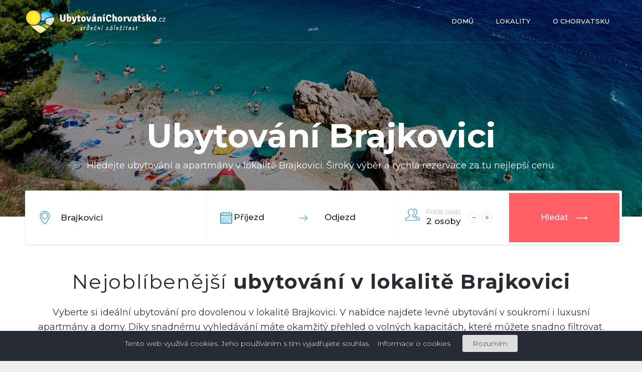

--- FILE ---
content_type: text/html; charset=UTF-8
request_url: https://ubytovanichorvatsko.cz/brajkovici
body_size: 5662
content:
<!DOCTYPE html>
<html lang="cs">
<head>
	<meta charset="utf-8">
    <title>Apartmány a ubytování Brajkovici | Ubytování Chorvatsko.cz</title>
    <link rel="apple-touch-icon-precomposed" sizes="57x57" href="https://ubytovanichorvatsko.cz/img/apple-touch-icon-57x57.png" />
	<link rel="apple-touch-icon-precomposed" sizes="114x114" href="https://ubytovanichorvatsko.cz/img/apple-touch-icon-114x114.png" />
	<link rel="apple-touch-icon-precomposed" sizes="72x72" href="https://ubytovanichorvatsko.cz/img/apple-touch-icon-72x72.png" />
	<link rel="apple-touch-icon-precomposed" sizes="144x144" href="https://ubytovanichorvatsko.cz/img/apple-touch-icon-144x144.png" />
	<link rel="apple-touch-icon-precomposed" sizes="60x60" href="https://ubytovanichorvatsko.cz/img/apple-touch-icon-60x60.png" />
	<link rel="apple-touch-icon-precomposed" sizes="120x120" href="https://ubytovanichorvatsko.cz/img/apple-touch-icon-120x120.png" />
	<link rel="apple-touch-icon-precomposed" sizes="76x76" href="https://ubytovanichorvatsko.cz/img/apple-touch-icon-76x76.png" />
	<link rel="apple-touch-icon-precomposed" sizes="152x152" href="https://ubytovanichorvatsko.cz/img/apple-touch-icon-152x152.png" />
	<link rel="icon" type="image/png" href="https://ubytovanichorvatsko.cz/img/favicon-196x196.png" sizes="196x196" />
	<link rel="icon" type="image/png" href="https://ubytovanichorvatsko.cz/img/favicon-96x96.png" sizes="96x96" />
	<link rel="icon" type="image/png" href="https://ubytovanichorvatsko.cz/img/favicon-32x32.png" sizes="32x32" />
	<link rel="icon" type="image/png" href="https://ubytovanichorvatsko.cz/img/favicon-16x16.png" sizes="16x16" />
	<link rel="icon" type="image/png" href="https://ubytovanichorvatsko.cz/img/favicon-128.png" sizes="128x128" />
	<meta name="application-name" content="&nbsp;"/>
	<meta name="msapplication-TileColor" content="#FFFFFF" />
	<meta name="msapplication-TileImage" content="mstile-144x144.png" />
	<meta name="msapplication-square70x70logo" content="mstile-70x70.png" />
	<meta name="msapplication-square150x150logo" content="mstile-150x150.png" />
	<meta name="msapplication-wide310x150logo" content="mstile-310x150.png" />
	<meta name="msapplication-square310x310logo" content="mstile-310x310.png" />
	<meta http-equiv="X-UA-Compatible" content="IE=edge">
    <link rel="stylesheet" type="text/css" href="https://ubytovanichorvatsko.cz/css/style.css?v=21072017">
    <script type="text/javascript" src="https://ubytovanichorvatsko.cz/scripts/head.min.js"></script>
	<meta name="viewport" content="width=device-width, initial-scale=0.7, maximum-scale=0.7">
    <script type="text/javascript">
        head.js(
        	{ jquery: "https://ubytovanichorvatsko.cz/scripts/jquery-1.9.1.js" },
        	{ ie: "https://ubytovanichorvatsko.cz/scripts/ie-fix.js" },
        	{ modernizr: "https://ubytovanichorvatsko.cz/scripts/modernizr.js" },
        	{ bootstrap: "https://ubytovanichorvatsko.cz/scripts/bootstrap.min.js" },
        	{ material: "https://ubytovanichorvatsko.cz/scripts/material.js" },
        	{ swipebox: "https://ubytovanichorvatsko.cz/scripts/swipebox.min.js" },
        	{ ripples: "https://ubytovanichorvatsko.cz/scripts/ripples.js" },
        	{ dataimage: "https://ubytovanichorvatsko.cz/scripts/data.image.js" },
        	{ slick: "https://ubytovanichorvatsko.cz/scripts/slick.js" },
        	{ moment: "https://ubytovanichorvatsko.cz/scripts/moment.js" },
        	{ daterangepicker: "https://ubytovanichorvatsko.cz/scripts/daterangepicker.js?v=21072017" },
        	{ livequery: "https://ubytovanichorvatsko.cz/scripts/liveQuery.js" },
        	{ textchange: "https://ubytovanichorvatsko.cz/scripts/jquery.textchange.js" },
        	{ browser: "https://ubytovanichorvatsko.cz/scripts/jquery.browser.js" },
        	{ browserindicator: "https://ubytovanichorvatsko.cz/scripts/jquery.browserIndicator.js?v=21072017" },
        	{ gmap: "https://maps.googleapis.com/maps/api/js?key=AIzaSyBEEW_uXYUS5UUMH-T9MfOtw09P_Jf_r_g&v=3" },
        	{ infobox: "https://ubytovanichorvatsko.cz/scripts/infobox.js" },
        	{ markerwithlabel: "https://ubytovanichorvatsko.cz/scripts/markerwithlabel.js" },
        	{ main: "https://ubytovanichorvatsko.cz/scripts/main.js?v=21072017" }
        );
    </script>
    <meta name="description" content="Hledáte ubytování v lokalitě Brajkovici? Levné apartmány v soukromí i luxusní ubytování - vybírejte z široké nabídky. Bezpečná a rychlá rezervace za tu nejlepší cenu." />
	<meta name="keywords" content="ubytování Brajkovici, apartmány Brajkovici, Chorvatsko, dovolená" />
	<meta property="webdeveloper" content="Petr Daněk - danekpetr.cz" />
			<meta property="og:type" content="article" />
			<meta property="og:title" content="Apartmány a ubytování Brajkovici" />
			<meta property="og:url" content="https://ubytovanichorvatsko.cz/brajkovici" />
			<meta property="og:description" content="Hledáte ubytování v lokalitě Brajkovici? Levné apartmány v soukromí i luxusní ubytování - vybírejte z široké nabídky. Bezpečná a rychlá rezervace za tu nejlepší cenu." />
	    	<script type="text/javascript">
		var _server_addr = 'https://ubytovanichorvatsko.cz/';
		var _lng = 'cz';
	</script>
	<!-- Global site tag (gtag.js) - Google Analytics -->
<script async src="https://www.googletagmanager.com/gtag/js?id=UA-9510196-15"></script>
<script>
  window.dataLayer = window.dataLayer || [];
  function gtag(){dataLayer.push(arguments);}
  gtag('js', new Date());

  gtag('config', 'UA-9510196-15');
</script></head>
<body class="subpage destination-detail">
	<div id="preview"></div>
			<header class="section overlay-black limit-x1920" style="background-image: url('/img/main_default.jpg');" data-imagea="/img/main_default.jpg">
			<div class="container">
			<div class="row">
				<div class="col-lg-12 col-md-12 col-sm-12 col-xs-12">
					<nav class="navbar navbar-chorvatsko">
						<div class="navbar-header" role="navigation">
	                        <button type="button" class="navbar-toggle" data-toggle="collapse" data-target="#navbar-main">
	                            <span class="sr-only">Toggle navigation</span>
	                            <span class="icon-bar"></span>
	                            <span class="icon-bar"></span>
	                            <span class="icon-bar"></span>
	                        </button>
	                        <a class="navbar-brand logo-header" href="https://ubytovanichorvatsko.cz/"><img src="https://ubytovanichorvatsko.cz/img/logo-white.png" alt="Logo"></a>
	                    </div>
	                    <div class="collapse navbar-collapse" id="navbar-main">

					    	<ul class="nav navbar-nav navbar-right">
																	<li class="openTmp ">
										<a href="https://ubytovanichorvatsko.cz/" class="">Domů</a>
																			</li>
																	<li class="openTmp ">
										<a href="https://ubytovanichorvatsko.cz/lokality" class="">Lokality</a>
																			</li>
																	<li class="openTmp ">
										<a href="https://ubytovanichorvatsko.cz/pruvodce" class="">O Chorvatsku</a>
																			</li>
													      		<!--li class="burger-menu">
					      			<a href="javascript:;" data-toggle="offcanvas" class="hamburger is-closed animated fadeInRight">
					      				<span class="hamb-top"></span>
							            <span class="hamb-middle"></span>
							            <span class="hamb-bottom"></span>
					      			</a>
					      		</li-->

					    	</ul>

					    </div>
					</nav>
				</div>
			</div>
			<div class="row">
				<div class="col-lg-12">
					<h1>Ubytování Brajkovici</h1>
					<h2>Hledejte ubytování a apartmány v lokalitě Brajkovici. Široký výběr a rychlá rezervace za tu nejlepší cenu.</h2>
									</div>
				<div class="col-lg-12">
					<form method="get" action="hledani" id="form-search-header">
						<div class="row row-form clearfix">
							<div class="destination" id="destination" data-image="images/header/marker.png">
								<div class="padd">
									<input autocomplete="off" type="text" name="destination" class="destination" value="Brajkovici" placeholder="Zadejte místo nebo region">
									<input type="hidden" name="destinace-id" value="537" id="hidden_search_type">
																		<input type="hidden" id="bookingComUrl" value="http://www.booking.com/searchresults.html?city=93907&aid=1510381&checkin_monthday=[in_d]&checkin_month=[in_m]&checkin_year=[in_y]&checkout_monthday=[o_d]&checkout_month=[o_m]&checkout_year=[o_y]&no_rooms=1&group_adults=[p]">
																	</div>
								<div class="destination-results" id="ajax-destination-results">
									<ul></ul>
								</div>
							</div>

							<div class="date" id="date" data-image="images/header/calendar.png">
                                <input id="hiddenDate" type="input" value=" - ">
								<div class="padd">
									<!--span class="">Kdy?</span-->
									<strong data-role="calendar-trigger" class="calendar-trigger first">
										<span class="strong">
											<input type="text" readonly="true" data-datepicker="separateRange" class="picker-start daterangepicker_start" name="" value="Příjezd" placeholder="Příjezd">
											<input type="hidden" name="from" value="" id="picker-start">
											<input type="hidden" name="to" value="" id="picker-end">
											<!--span class="hidden-lg">Příjezd</span-->
										</span>
										<!--span class="strong hidden-lg">Příjezd</span-->
									</strong>
									<img src="images/header/arrow-blue.png" alt="">
									<strong data-role="calendar-trigger">
										<span class="strong">
											<input type="text" readonly="true" data-datepicker="separateRange" class="picker-end daterangepicker_start" name="" value="Odjezd" placeholder="Odjezd">
											<!--span class="hidden-lg">Odjezd</span-->
										</span>
										<!--span class="strong hidden-lg">Odjezd</span-->
									</strong>
								</div>
							</div>

							<div class="people" id="people" data-image="images/header/people.png">
								<div class="padd">
									<input type="hidden" name="num_people" value="2" id="num_people">
									<div class="left">
										<span>Počet osob:</span>
										<strong>
											<span id="num_people_txt" data-value="2">2</span> <span id="num_people_text">osoby</span>
										</strong>
									</div>
									<div class="right">
										<button type="button" id="minus" data-image="images/header/peopleIconMinus.png"></button>
										<button type="button" id="plus" data-image="images/header/peopleIconPlus.png"></button>
									</div>
									<!--
										<div class="dropdown">
											<button class="btn btn-primary dropdown-toggle" type="button" data-toggle="dropdown" data-image="images/header/people.png">
												<span>Počet osob:</span>
												<strong>2 osoby</strong>
												<span class="caret"></span>
											</button>
											<ul class="dropdown-menu">
												<li class="people-dropdown">
													<button type="button" id="minus"><i class="fa fa-minus"></i></button>
													<div id="pl">
														<span class="countPeople" data-value="2">2</span>
														<span class="textPeople"> osoby</span>
													</div>
													<button type="button" id="plus"><i class="fa fa-plus"></i></button>
												</li>
											</ul>
										</div>
									-->
								</div>
							</div>
							<button type="submit" class="button">
								Hledat <img src="https://ubytovanichorvatsko.cz/images/header/arrow-white.png" alt="Šipka neaktivní">
							</button>
						</div>
						<div class="row row-active-filters" id="another_servers">
							<div class="col-lg-12">

								<div id="booking_com_div" class="form-group checkbox_provider">
								  <div class="checkbox">
								    <label for="booking">
										<input type="checkbox" id="booking" name="booking" checked="checked"> Booking.com
								    </label>
								  </div>
								</div>
							</div>
						</div>
					</form>
				</div>
			</div>
		</div>
	</header>
		<section class="section content">
	<div class="container">
		<div class="row">
			<div class="col-lg-12">

				<h2>Nejoblíbenější <strong>ubytování v lokalitě Brajkovici</strong></h2>

				<p class="desc">
					Vyberte si ideální ubytování pro dovolenou v lokalitě Brajkovici. V nabídce najdete levné ubytování v soukromí i luxusní apartmány a domy. Díky snadnému vyhledávání máte okamžitý přehled o volných kapacitách, které můžete snadno filtrovat.
				</p>
			</div>
		</div>
	</div>
</section>

	<section class="section slider-wrapper ">
		<div class="container">
			<div class="row">
				<div class="col-lg-12">
					<div class="slider-destinations">
												<div>
							<a href="https://ubytovanichorvatsko.cz/redirect/8193838" target="_blank" class="destination-item" title="Apartmány Fjord" itemscope itemtype="http://shema.org/Accommodation">
								<span class="overlay">
									<span class="destination-image" data-image="https://ubytovanichorvatsko.cz/data/ubytovani/55000/54500/54420/jo5a7568-w_v340.jpg">
										<span class="heart"></span>
										<span class="destination-price left">od <span class="price"><strong>1425 Kč</strong>/noc</span></span>
										<img itemprop="photo" alt="Apartmány Fjord" src="https://ubytovanichorvatsko.cz/data/ubytovani/55000/54500/54420/jo5a7568-w_v340.jpg">
									</span>
									<strong class="destination-name" itemprop="name">
										Apartmány Fjord									</strong>
									<span class="destination-geo" itemprop="location">Brajkovici</span>
									<span class="destination-icons">
										<span class="destination-icon people" itemprop="maximumAttendeeCapacity" data-image="https://ubytovanichorvatsko.cz/images/content/destinationIcon_people.png">2</span>
										<span class="destination-icon bath" data-image="https://ubytovanichorvatsko.cz/images/content/destinationIcon_bath.png">1</span>
										<span class="destination-icon bath" data-image="https://ubytovanichorvatsko.cz/images/content/destinationIcon_bed.png">0</span>
									</span>
								</span>
							</a>
						</div>
											</div>
				</div>
			</div>
		</div>
	</section>
	

<section class="section map">
	<div id="map" data-lat="45.110916" data-lng="13.762468"></div>
</section>

<section class="section destination pb">
	<div class="container">
		<div class="row">
			<div class="col-lg-12">
				<span class="pre-header">REGION</span>

				<h2>Oblíbené <strong>lokality v okolí</strong></h2>

					<ul class="ul-destination-list">
												<li><a href="mrgani" title="Ubytování Mrgani">Mrgani<span>(5)</span></a></li>
												<li><a href="rovinjsko-selo" title="Ubytování Rovinjsko selo">Rovinjsko selo<span>(13)</span></a></li>
												<li><a href="kruncici" title="Ubytování Kruncici">Kruncici<span>(2)</span></a></li>
												<li><a href="cervari" title="Ubytování Cervari">Cervari<span>(1)</span></a></li>
												<li><a href="klostar" title="Ubytování Klostar">Klostar<span>(2)</span></a></li>
												<li><a href="kanfanar" title="Ubytování Kanfanar">Kanfanar<span>(9)</span></a></li>
												<li><a href="smoljanci-svetvicenat" title="Ubytování Smoljanci (Svetvicenat)">Smoljanci (Svetvicenat)<span>(2)</span></a></li>
												<li><a href="ribari" title="Ubytování Ribari">Ribari<span>(4)</span></a></li>
												<li><a href="radetici" title="Ubytování Radetici">Radetici<span>(3)</span></a></li>
												<li><a href="perini" title="Ubytování Perini">Perini<span>(2)</span></a></li>
												<li><a href="sveti-lovrec" title="Ubytování Sveti Lovrec">Sveti Lovrec<span>(29)</span></a></li>
												<li><a href="zgrabljici" title="Ubytování Zgrabljici">Zgrabljici<span>(1)</span></a></li>
											</ul>
			</div>
			<div class="col-lg-12">
				
			</div>
		</div>
	</div>
</section>

<section class="section magazine magazine-5">
	<div class="container">
		<div class="row">
			<div class="col-lg-12">
				<span class="pre-header">mohlo by vás zajímat</span>

				<h2>Zajímavé články z našeho <strong>průvodce Chorvatskem</strong></h2>
			</div>
		</div>
		<div class="row row-magazines">
			
			<div class="col-magazine col-lg-3 col-md-3 col-sm-12">
				<article class="magazine-article type-2" data-aspectratio="1">
					<a href="https://ubytovanichorvatsko.cz/pruvodce/proc-navstivit-chorvatsko" class="magazine-image" data-image="images/pruvodce/proc-chorvatsko.jpg">
					</a>
					<a href="https://ubytovanichorvatsko.cz/pruvodce/proc-navstivit-chorvatsko" title="Proč jet do Chorvatska?" data-alt="Proč jet do Chorvatska?" class="magazine-text">
						<span class="magazine-category">O Chorvatsku</span>
						<strong>Proč navštívit Chorvatsko?</strong>
					</a>
				</article>
			</div>
			<div class="col-magazine col-lg-6 col-md-6 col-sm-12">
				<article class="magazine-article type-3" data-aspectratio="2.0208">
					<a href="https://ubytovanichorvatsko.cz/pruvodce/chorvatske-speciality" class="magazine-image" data-image="images/pruvodce/Chorvatske-speciality.jpg">
					</a>
					<a href="https://ubytovanichorvatsko.cz/pruvodce/chorvatske-speciality" title="Chorvatské speciality" data-alt="Chorvatské speciality" class="magazine-text">
						<span class="magazine-category">jídlo a pití</span>
						<strong>Chorvatské speciality,<br> které si nesmíte nechat ujít</strong>
					</a>
				</article>
			</div>
			<div class="col-magazine col-lg-3 col-md-3 col-sm-12">
				<article class="magazine-article type-2" data-aspectratio="1">
					<a href="https://ubytovanichorvatsko.cz/pruvodce/ceny-v-chorvatsku" class="magazine-image" data-image="images/pruvodce/Ceny-potravin-v-Chorvatsku.jpg">
					</a>
					<a href="https://ubytovanichorvatsko.cz/pruvodce/ceny-v-chorvatsku" title="Ceny v Chorvatsku" data-alt="Ceny v Chorvatsku" class="magazine-text">
						<span class="magazine-category">Praktické informace</span>
						<strong>Ceny v Chorvatsku</strong>
					</a>
				</article>
			</div>
		</div>
	</div>
</section>

<section class="section about">
	<div class="container">
		<div class="row">
			<div class="col-lg-12">
				<span class="pre-header">o nás</span>					
				<h2>Proč <strong>Ubytování Chorvatsko.cz?</strong></h2>
				<p class="desc">
					Portál Ubytování Chorvatsko.cz funguje jako vyhledávač apartmánů a ubytování v Chorvatsku. Prohledáváme pro vás nabídky z různých zdrojů a přinášíme vám je přehledně na jednom místě. 
				</p>
			</div>
		</div>
		<div class="row row-about">
			<div class="col-lg-4 col-md-4">
				<div class="about-box" data-image="images/about/nabidka.png">
					<h3>31,852 ubytování</h3>
					<p>
						Největší nabídka ubytování v Chorvatsku na jednom místě.
					</p>
				</div>
			</div>
			<div class="col-lg-4 col-md-4">
				<div class="about-box" data-image="images/about/usetrete.png">

					<h3>Ušeřete</h3>
					<p>
						Díky nabídce z několika zdrojů získáte to nejlepší ubytování za ideální cenu.
					</p>
				</div>
			</div>
			<div class="col-lg-4 col-md-4">
				<div class="about-box" data-image="images/about/bezpecna-rezervace.png">
					<h3>Bezpečná rezervace</h3>
					<p>
						Spolupracujeme pouze s prověřenými partnery, vaše rezervace je bezpečná.
					</p>
				</div>
			</div>

		</div>
	</div>
</section>
		<section class="section breadcrumbs">
        <div class="container text-center">
            <div class="row">
                <div class="col-lg-12 col-md-12 col-sm-12">


                    <div class="breadcrumbs">
                        <ul>
							<li><a href="https://ubytovanichorvatsko.cz/">Ubytování Chorvatsko</a></li><li><a class="active" href="https://ubytovanichorvatsko.cz/brajkovici" title="Ubytování Brajkovici">Brajkovici</a></li>                        </ul>
                    </div>

                </div>
            </div>
        </div>
    </section>
		<footer class="section footer">
		<div class="container">
			<div class="row row-navs">
				<div class="col-lg-1 col-md-12">
					<a href="" class="footer-logo-link"><img src="https://ubytovanichorvatsko.cz/images/footer/footerLogo.png" alt="UbytováníChorvatsko.cz"></a>
				</div>
				<div class="col-lg-3 col-md-3 col-sm-6 col-xs-6">
					<div class="footer-nav first">
						<h4>Ubytování Chorvatsko</h4>
						<ul class="nav bottom">
							<li><a href="https://ubytovanichorvatsko.cz/lokality" title="">Ubytování podle lokalit</a></li>
							<li><a href="https://ubytovanichorvatsko.cz/pruvodce" title="">Průvodce Chorvatskem</a></li>
							<li><a href="https://ubytovanichorvatsko.cz/pruvodce/lokality" title="">Průvodce destinacemi</a></li>
							<li><a href="https://ubytovanichorvatsko.cz/pruvodce/cesta-do-chorvatska-autem" title="">Cesta do Chorvatska</a></li>
						</ul>
					</div>
				</div>
				<div class="col-lg-2 col-md-3 col-sm-6 col-xs-6">
					<div class="footer-nav second">
						<h4>Partneři</h4>
						<ul class="nav bottom">
							<li><a href="https://www.lipno.cz/" title="Turistický portál Lipno.cz">Lipno.cz</a></li>
							<li><a href="https://www.rybareni.cz/" title="Rybářské potřeby a magazín">Rybaření.cz</a></li>
							<li><a href="https://www.ceskykrumlov.com/" title="Turistický portál ČeskýKrumlov.com">ČeskýKrumlov.com</a></li>
							<li><a href="https://www.ubytovanilipno.cz/" title="Ubytování na Lipně">UbytovaníLipno.cz</a></li>
						</ul>
					</div>
				</div>
				<div class="col-lg-3 col-md-3 col-sm-6 col-xs-6">
					<div class="footer-nav third">
						<h4>O nás</h4>
						<ul class="nav bottom">
							<li><a href="https://ubytovanichorvatsko.cz/o-nas" title="O webu UbytováníChorvatsko.cz">O nás</a></li>
							<li><a href="https://ubytovanichorvatsko.cz/kontakt" title="Kontaktujte nás">Kontaktujte nás</a></li>
						</ul>
					</div>
				</div>
				<div class="col-lg-3 col-md-3 col-sm-6 col-xs-6">
					<div class="footer-nav fourth">
						<h4>sledujte nás:</h4>
						<div class="social">
							<a href="https://www.facebook.com/ubytovanichorvatsko.cz/" title="Ubytování Chorvatsko.cz na Facebooku" class="circle fb"><img src="https://ubytovanichorvatsko.cz/images/footer/socialIcon_fb.png" alt="UbytováníChorvatsko.cz na Facebooku"></a>
							<a href="https://www.instagram.com/chorvatsko/" title="Ubytování Chorvatsko.cz na Instagramu" class="circle instagram"><img src="https://ubytovanichorvatsko.cz/images/footer/socialIcon_instagram.png" alt="UbytováníChorvatsko.cz na Instagramu"></a>
						</div>
					</div>
				</div>
			</div>
			<div class="row row-bottom">
				<div class="col-lg-6">
					<div class="footer-copyright text-left">
						&copy; 2024 <a href="https://www.alcedomedia.cz">Alcedo Media, s.r.o.</a>. Všechna práva vyhrazena. 
					</div>
				</div>
				<div class="col-lg-6">
					<div class="footer-links text-right">
						<a href="https://ubytovanichorvatsko.cz/mapa-webu">Mapa webu</a><span>/</span><a href="https://ubytovanichorvatsko.cz/kontakt">Kontaktujte nás</a>
					</div>
				</div>
			</div>
		</div>
	</footer>
	<link href="https://fonts.googleapis.com/css?family=Open+Sans:200,300,400,500,600,700,800&subset=latin,latin-ext" rel="stylesheet" type="text/css">
	<link href="https://fonts.googleapis.com/css?family=Montserrat:200,300,400,500,600,700&subset=latin-ext" rel="stylesheet" type="text/css">
	<link href="https://fonts.googleapis.com/css?family=Playfair+Display:400,400i,700,700i,900&subset=latin-ext" rel="stylesheet" type="text/css">
	<div id="cookie-lista">
	<p>Tento web využívá cookies. Jeho používáním s tím vyjadřujete souhlas. <a href="https://ubytovanichorvatsko.cz/o-cookies">Informace o cookies</a> <a href="#" id="cookie-lista-souhlas">Rozumím</a></p>
</div>
	<!-- Go to www.addthis.com/dashboard to customize your tools -->
	<script type="text/javascript" src="//s7.addthis.com/js/300/addthis_widget.js#pubid=ra-5a72b3dc8a6d1a2a"></script>

</body>
</html>


--- FILE ---
content_type: text/css
request_url: https://ubytovanichorvatsko.cz/css/style.css?v=21072017
body_size: 77455
content:
@charset 'UTF-8';
.header.full-width .filter,.header.no-image .menu-wrapper{border-bottom:1px solid #f0f2f7}
.header.full-width .logo .logo-text,.header.no-image,.header.no-image .logo,.header.no-image .logo .text-wrapper,.header.no-image .logo .text-wrapper .logo-text{color:#2a2d34}
.invisible,.overlay-menu{visibility:hidden}
.info-btn,.italic{font-style:italic}
.icon:after,.main-ul li a:before{content:''}
.close,.gm-style-iw .modal-map,.header .logo .text-wrapper,.heading,.info-btn,.main-ul.bottom,.modal.person button,.social li a{text-align:center}
.close,.social li a{vertical-align:middle}
section h4,.breadcrumbs ul li a,.btn.btn-heading,.main-ul li a,.sidebar .heading,.v-menu li:first-child,section .a-wrapper .btn{text-transform:uppercase}
*,.flexpanel .viewport,:after,:before{-webkit-box-sizing:border-box;-moz-box-sizing:border-box}
.flexpanel div.navigation ul li a,a,button,div,html,i,span{-webkit-tap-highlight-color:transparent}
.navbar-fixed-bottom .navbar-collapse,.navbar-fixed-top .navbar-collapse,.pre-scrollable{max-height:340px}
.fa,.glyphicon{-moz-osx-font-smoothing:grayscale}
.header{background:url(../images/coast.jpg) center;min-height:75vh;background-size:cover;width:100%;position:relative}
.header.no-image{background:#fff;min-height:0}
.header.no-image .logo{width:280px}
.header.fixed{position:fixed;top:0;z-index:50}
.header.full-width{display:flex;justify-content:space-between;width:100%}
.header.full-width .filter{width:58%;display:inline-block}
@media screen and (max-width:1110px){.header.full-width .filter{width:80%}
}
.header.full-width .filter .form-cell.destination{width:530px}
.header.full-width .filter.phone{display:none}
.header.full-width .logo{height:auto;width:auto;color:#2a2d34}
@media screen and (max-width:1110px){.header.full-width .logo{width:79px}
.header.full-width .logo .text-wrapper{display:none}
}
.header.full-width .submit{width:74px}
.header.full-width .submit button{background-color:#fff;border-right:1px solid #f0f2f7;color:#cccfdd;padding:0;font-size:1.5em}
.header .logo{height:100%;position:relative}
.header .logo .logo-wrapper,.header .logo .text-wrapper{position:absolute;transform:translateY(-50%);display:inline-block;top:50%}
.header .logo .logo-wrapper{width:72px;height:59px}
.header .logo .logo-wrapper img{width:100%}
.header .logo .text-wrapper{font-size:1em;left:80px;color:#fff}
.header .logo .text-wrapper p{margin:0}
.header .btn-wrapper{display:inline-block;width:80px;padding:25px;position:relative;border-left:1px solid #f0f2f7}
.header .btn-wrapper button{position:absolute;top:50%;left:50%;transform:translate(-50%,-50%);outline:0;border:none;background-color:transparent}
.header .btn-wrapper button svg path{fill:#2a2d34}
.logo-text{font-size:1.3em;font-weight:700;color:#fff}
@media screen and (max-width:934px){.logo-text{font-size:1.1em}
}
.logo-text .small{font-size:.7em;font-weight:lighter}
.btn-heading-wrapper{width:100%;display:flex;margin-top:40px;justify-content:center}
.btn-heading-wrapper .btn-heading{margin-right:10px}
.btn-heading-wrapper .btn-heading:last-child{margin-right:0}
.menu-wrapper{display:flex;justify-content:space-between;height:96px;width:100%;border-bottom:1px solid rgba(255,255,255,.3)}
.mobile-menu,.overlay-menu{position:fixed;height:100%;transition:.3s;top:0;right:0}
.main-ul-wrapper{display:flex;justify-content:space-between}
.overlay-menu{opacity:0;width:100%;z-index:50;left:0;bottom:0;background-color:rgba(0,0,0,.6)}
.overlay-menu.visible{opacity:1;visibility:visible}
.overlay-menu.visible .mobile-menu{transform:translateX(0)}
.mobile-menu{z-index:80;width:40%;background-color:#fff;border-left:2px solid #f0f2f7;padding:20px;transform:translateX(100%)}
.mobile-menu .mobile-menu-wrapper{position:relative}
.mobile-menu .mobile-menu-wrapper button{position:absolute;right:0;top:0;width:30px;height:30px;background-color:transparent;border:0;outline:0}
.main-ul{display:flex}
.main-ul li{display:inline-block}
@media screen and (max-width:900px){.main-ul li{display:none}
.main-ul li:last-child{display:block}
}
.col,.main-ul li a{display:inline-block}
.main-ul li:last-child a{padding:0 0 0 17px}
.main-ul li a{position:relative;line-height:96px;padding:0 17px;font-weight:400}
.main-ul li a:before{height:5px;background-color:#088fff;position:absolute;transition:.3s;bottom:0;width:0}
.main-ul li a:hover:before{width:80%}
.main-ul li a.icon{padding:0 17px 0 30px}
.main-ul li .btn-wrapper{height:100%}
.main-ul li .btn-wrapper .open-sidebar-menu svg path{fill:#fff}
.main-ul.bottom{color:#2a2d34;border-bottom:1px solid #f0f2f7}
.main-ul.bottom li a{line-height:70px;font-size:.8em}
.main-ul.center{margin:0 auto}
.isSticky{height:71px}
.isSticky .sticky-wrapper{position:fixed;top:0;right:0;left:0;margin:0 auto;background-color:#fff;z-index:50;border-bottom:1px solid #f0f2f7}
.isSticky .sticky-wrapper .main-ul.bottom{border-bottom:0}
.heading{width:100%}
.heading h1{font-size:3em;margin-bottom:0}
.heading p{margin-top:0;margin-bottom:30px}
.heading.bottom{position:absolute;left:50%;transform:translateX(-50%);bottom:60px}
#map{width:100%;height:340px}
.full-width-img{height:520px;overflow:hidden;margin-bottom:40px}
.description{display:block;padding:5px 0 5px;color:#757575;font-size:15px;font-family:Montserrat,sans-serif;font-weight: 300;}
body section.content .editor-content img:not(.fullWidthImage)+span.description{margin-top:-25px}
button:hover{cursor:pointer}
.v-menu li a{color:#828b95;transition:.2s;display:block;padding:10px 0}
.v-menu li a:hover{color:#088fff}
.v-menu li:first-child{padding:0;color:#cccfdd;margin-bottom:23px}
.icon.arrow-down,.icon.arrow-left,.icon.arrow-right,.icon.arrow-up,.icon.filter-ico{padding-right:10px}
.blue{color:#088fff}
.info-btn{position:absolute;outline:0;background-color:#828b95;border-radius:50%;color:#fff;width:20px;height:20px;padding-left:4px;border:2px solid #fff;cursor:pointer}
.info-btn:hover{background-color:#cccfdd;color:#2a2d34}
.icon{position:relative}
.icon:after{position:absolute;left:0;top:50%;transform:translateY(-50%);display:block;width:24px;height:24px;background-size:cover}
.icon.ubytovani:after{background-image:url(../images/icons/ubytovani_ico.png);width:12px}
.icon.cloud:after{background-image:url(../images/icons/cloud.png)}
.icon.webcam:after{background-image:url(../images/icons/camera.png)}
.icon.people:after{background-image:url(../images/icons/people.png)}
.icon.shower:after{background-image:url(../images/icons/shower.png)}
.icon.bed:after{background-image:url(../images/icons/bed.png)}
.icon.umbrela:after{background-image:url(../images/icons/umbrela.png)}
.icon.arrow-down:after,.icon.arrow-left:after,.icon.arrow-right:after,.icon.arrow-up:after{background-image:url(../images/icons/arrow-grey.png);width:6px;height:10px;right:-5px;left:initial}
.icon.arrow-down:after{transform:translateY(-50%) rotate(90deg)}
.icon.arrow-left:after{transform:translateY(-50%) rotate(180deg)}
.icon.arrow-up:after{transform:translateY(-50%) rotate(270deg)}
.icon.filter-ico:after{background-image:url(../images/icons/filter.png);width:16px;height:16px;left:initial;right:-10px}
.hearth{display:block;background-image:url(../images/icons/heart.png);width:20px;height:18px;border:none;background-color:transparent}
.btn,.social li,.social li a{display:inline-block}
.hearth:hover{background-image:url(../images/icons/hearth-filled.png);cursor:pointer}
.btn.btn-heading{background-color:#f0f2f7;font-weight:700}
.btn.blue{color:#088fff;text-decoration:none}
.breadcrumbs ul li a:hover,.container-small a,.footer .footer-bottom .col .grey:hover,.sidebar-menu li a:hover{text-decoration:underline}
.social li{margin-right:20px}
.social li:last-child{margin-right:0}
.social li a{background-color:#fff;border-radius:50%;color:#088fff;height:45px;width:45px;padding-top:8px;font-size:1.4em;border:1px solid #cccfdd;transition:.3s}
.social li a:hover{background-color:#088fff;color:#fff;border:1px solid #088fff}
.grey{color:#cccfdd}
.close{width:40px;height:40px;padding:0;margin:0;border:0;outline:0;background-color:transparent;cursor:pointer}
.gm-style-iw{width:280px!important;height:auto!important;left:0!important;font-size:15px!important;font-weight:400!important;top:0!important;overflow:hidden!important;border-radius:3px}
.gm-style-iw div{width:100%!important}
.gm-style-iw .modal-map .text-wrapper{padding:26px 30px 17px}
.gm-style-iw .modal-map .text-wrapper span{display:block}
.gm-style-iw .modal-map .text-wrapper .bold{font-weight:400;font-size:1.1em}
.gm-style-iw .modal-map .text-wrapper .small{font-size:.9em;font-weight:200}
.gm-style-iw .modal-map .wrapper{border-top:1px solid #f0f2f7}
.gm-style-iw .modal-map .wrapper a{display:block;color:#088fff;padding:20px 30px}
.modal{padding:20px 15px;transition:opacity .3s;color:#828b95;opacity:0;background-color:#fff;border-radius:3px;transform:translateY(-150%)}
.modal.search-phone{width:100%;height:100%;position:fixed;z-index:10;top:0;left:0;transition:.3s;right:0}
.modal.search-phone .form-cell{margin:0 auto}
.modal.search-phone .modal-wrapper{margin:0 auto;max-width:500px;position:relative}
.modal.search-phone .close{position:absolute;top:-40px;right:-10px}
.modal.search-phone .btn-submit{width:100%;height:64px;color:#fff;display:block;outline:0;border:none;background-color:#088fff;text-transform:uppercase;transition:.3s;font-size:1.2em;font-weight:600;cursor:pointer}
.modal.search-phone .btn-submit i{margin-right:10px}
.modal.search-phone .btn-submit:hover{background-color:#254056}
.modal.search-phone .form-cell{width:100%;padding:15px 5px;border:1px solid #cccfdd;margin-top:15px;border-radius:3px}
.modal.search-phone .form-cell input{width:100%;outline:0;border:none;font-weight:700;font-size:1.1em;color:#828b95}
.modal.search-phone .form-cell input::-webkit-input-placeholder{font-weight:700}
.modal.search-phone .form-cell input:hover{cursor:pointer}
.modal.search-phone .form-cell.date{width:100%}
.modal.search-phone .form-cell.date .input-wrapper{width:100%;display:flex}
.modal.search-phone .form-cell.date .input-wrapper .input-wrapper{display:inline-block}
.modal.search-phone .form-cell.date .input-wrapper .date-input{display:inline-block;width:140px}
.modal.search-phone .form-cell.date .input-wrapper .date-input:last-child{margin-left:20px}
.modal.search-phone .form-cell.date .input-wrapper .arrow{display:inline-block;width:15px}
.modal.search-phone .arrow svg{padding:0 3px;vertical-align:middle;fill:#005fc9;height:24px;width:24px}
.modal.search-phone .guest-list{margin-top:15px;width:100%;overflow-y:hidden;overflow-x:scroll;height:74px}
.modal.search-phone .guest-list::-webkit-scrollbar{display:none}
.modal.search-phone .guest-list .guest-container{width:1000px}
.modal.search-phone .guest-list .guest-container .guest-item{display:inline-block;vertical-align:top;width:50px;height:50px;margin:0 5px;border-radius:50%;border:1px solid #cccfdd;color:rgba(0,0,0,.4);font-size:16px;letter-spacing:-.25px;font-weight:300;line-height:50px;text-align:center;padding:0;-webkit-transition:all ease .5s;transition:all ease .5s;cursor:pointer}
.modal.destination .modal-wrapper:after,.modal.person .modal-wrapper:after{content:'';opacity:1;height:10px;transform:rotateZ(45deg);left:22px}
.modal.search-phone .guest-list .guest-container .guest-item:hover{background-color:#cccfdd}
.modal.destination{width:675px;padding:10px 0 0}
@media screen and (max-width:675px){.modal.destination{display:none}
}
.modal.destination .modal-wrapper{position:relative;width:100%}
.modal.destination .modal-wrapper:after{top:-15px;display:block;position:absolute;width:10px;background-color:#fff;z-index:9999}
.modal.destination .modal-wrapper ul li div{z-index:1;padding:20px 15px;display:flex;transition:.3s;justify-content:space-between}
.modal.destination .modal-wrapper ul li div:hover{background-color:#cccfdd;color:#2a2d34;font-weight:600}
.modal.person{width:200px;background-color:#fff}
.modal.person .modal-wrapper{position:relative;width:100%;display:flex;justify-content:space-between}
.modal.person .modal-wrapper:after{top:-25px;display:block;position:absolute;width:10px;background-color:#fff;z-index:9999}
.destinations .destination:after,.destinations .destination:before{opacity:0;transform:translate(-50%,-50%);top:50%;left:50%;position:absolute}
.modal.person #pl{display:inline-block;padding:0 10px}
.modal.person button{width:24px;height:24px;border-radius:50%;border:1px solid #cccfdd;background-color:#fff;transition:.3s;vertical-align:middle;color:#cccfdd;outline:0}
.footer,.footer .footer-bottom{border-top:1px solid #f0f2f7;display:flex}
.modal.person button:hover{color:#828b95;background-color:#cccfdd;cursor:pointer}
.filter,.footer{background-color:#fff}
.dropdown-menu{-webkit-background-clip:padding-box}
.footer{padding-top:45px;flex-wrap:wrap;width:100%}
.footer .col{width:250px}
.footer .col:first-child{width:150px}
@media screen and (max-width:992px){.footer{justify-content:center;text-align:center}
.footer .col,.footer .col:first-child{width:50%}
}
.footer .footer-bottom{width:100%;flex-flow:row;margin-top:40px;padding:26px 0;justify-content:space-around}
@media (max-width:768px){.footer .col,.footer .col:first-child{width:100%}
.footer .footer-bottom{justify-content:center;flex-flow:column;text-align:center}
}
.gallery.centered,section .a-wrapper{justify-content:center}
.footer .footer-bottom .col{width:50%}
.footer .footer-bottom .col:last-child{text-align:right}
@media (max-width:768px){.footer .footer-bottom .col:last-child{text-align:center}
.footer .footer-bottom .col{width:100%}
}
.filter{height:82px;width:100%;overflow:hidden}
.filter.phone{display:none!important}
@media screen and (max-width:1040px){.filter.phone{display:block!important}
.filter.phone .form-cell{width:100%}
}
.filter .form-wrapper{display:flex;width:100%;height:100%}
.filter .form-cell{display:inline-block;overflow:hidden;border-right:1px solid #f0f2f7;position:relative;padding:20px}
.filter .form-cell.active{border:1px solid #ff0;padding:19px}
.filter .form-cell i{display:inline-block;color:#088fff;position:absolute;top:50%;left:20px;transform:translateY(-50%);font-size:1.8em}
.filter .form-cell .text{width:100%;display:inline-block;margin-left:40px}
.filter .form-cell .text .heading{color:#828b95}
.filter .form-cell .text .input-wrapper .input{border:none;outline:0;width:100%;font-weight:700;font-size:1.1em;color:#828b95}
.filter .form-cell .text .input-wrapper .input::-webkit-input-placeholder{font-weight:700}
.filter .form-cell .text .input-wrapper span{display:inline-block;font-weight:700;font-size:1.1em;color:#828b95}
.filter .form-cell.date{width:414px}
.filter .form-cell.date .text .input-wrapper{width:100%;display:flex}
.filter .form-cell.date .text .input-wrapper .input-wrapper{display:inline-block}
.filter .form-cell.date .text .input-wrapper .date-input{display:inline-block;width:140px}
.filter .form-cell.date .text .input-wrapper .date-input input{width:100%;outline:0;border:none;font-weight:700;font-size:1.1em;color:#828b95}
.filter .form-cell.date .text .input-wrapper .date-input input::-webkit-input-placeholder{font-weight:700}
.filter .form-cell.date .text .input-wrapper .date-input input:hover{cursor:pointer}
.filter .form-cell.date .text .input-wrapper .date-input:last-child{margin-left:20px}
.filter .form-cell.date .text .input-wrapper .arrow{display:inline-block;width:15px}
.filter .form-cell.destination{width:325px}
.filter .form-cell.person{width:217px}
.filter .arrow svg{padding:0 3px;vertical-align:middle;fill:#005fc9;height:24px;width:24px}
.filter .submit{display:inline-block;width:215px}
.filter .submit button{width:100%;height:100%;background-color:#ff5f66;outline:0;border:none;padding-right:20px;position:relative}
.filter .submit button svg{position:absolute;width:24px;top:50%;transform:translateY(-50%);fill:#fff}
.paggination-wrapper .content a,.paggination-wrapper button.arrow-right:after{transform:translate(-50%,-50%);left:50%}
.textPeople{margin-left:5px}
.ranges ul{list-style:none;margin:0 auto;padding:0;width:100%}
.ranges li{font-size:13px;background-color:#f5f5f5;border:1px solid #f5f5f5;border-radius:4px;color:#08c;padding:3px 12px;margin-bottom:8px;cursor:pointer}
.ranges li.active,.ranges li:hover{background-color:#08c;color:#fff}

.table-condensed{background-color:transparent;border-spacing:0;border-collapse:collapse;color:#000}
.table-condensed tr:first-child,section p{color:#828b95}
.table-condensed tr:last-child th{border-radius:50%}
section h4{color:#088fff;font-weight:400}
section h1{font-size:2.2em;font-weight:400;width:100%}
section .bold{font-weight:700}
section p{font-size:1.1em}
section .a-wrapper{width:100%;display:flex;flex-wrap:wrap}
section .a-wrapper .btn{font-size:.8em;font-weight:400;display:inline-block;padding:10px 19px;border:1px solid #cccfdd;margin-right:5px;margin-top:10px;border-radius:30px;transition:.3s}
section .a-wrapper .btn:last-child{margin-right:0}
section .a-wrapper .btn:hover{background-color:#cccfdd}
section .a-wrapper .btn.arrow{padding:10px 30px 10px 19px;position:relative}
section .a-wrapper .btn.arrow:before{content:'>';position:absolute;right:10px}
section img{width:100%}
.submenu{padding:20px 15px 20px 30px;width:100%;border-bottom:1px solid #f0f2f7;background-color:#fff}
.submenu a{display:inline-block;font-size:.9em;margin-right:30px}
.submenu a:last-child{margin:0}
.paggination-wrapper{width:100%;padding:0 25px;margin:25px 0}
.paggination-wrapper .content{width:100%;border:1px solid #f0f2f7;background-color:#fff;display:flex;justify-content:space-between;height:70px}
.paggination-wrapper .content .paggination{display:flex;flex-flow:row;padding:10px 0;width:450px;overflow-x:scroll}
.paggination-wrapper .content .paggination::-webkit-scrollbar{display:none}
.paggination-wrapper .content li{display:inline-block;vertical-align:middle;width:50px;height:50px;position:relative}
.paggination-wrapper .content li.active{border:1px solid #f0f2f7;border-radius:50%}
.paggination-wrapper .content a{position:absolute;top:50%;display:inline-block;vertical-align:middle;text-align:center}
.accommodation,.accommodation span{position:relative}
.paggination-wrapper button{background-color:transparent;border:none;outline:0;display:inline-block;width:90px;border-right:1px solid #f0f2f7;cursor:pointer}
.paggination-wrapper button.arrow-right{border-left:1px solid #f0f2f7;border-right:none}
.paggination-wrapper button.arrow-left:after{left:50%;transform:translate(-50%,-50%) rotate(180deg)}
.grid{display:flex;flex-wrap:wrap;justify-content:space-between;padding:0 25px;background-color:#f6f8fa}
@media screen and (max-width:1070px){.grid{justify-content:space-around}
}
.grid .accommodation{width:340px;height:355px;box-shadow:none;border-bottom:none}
.grid .accommodation:hover{transform:translateY(0)}
.grid .accommodation .image-wrapper{width:340px;height:224px}
.accommodations{display:flex;flex-wrap:wrap;width:100%;justify-content:space-between}
.aa{height:400px;margin-top:20px}
.aa .button-wrapper{height:45px;width:100%;text-align:center;border:1px solid #f0f2f7;font-size:.8em}
.aa .button-wrapper a{line-height:45px;display:block;width:100%;height:100%;transition:.3s;background-color:#fff}
.aa .button-wrapper a:hover{background-color:#f0f2f7}
.aa .button-wrapper a.arrow-right:after{right:90px}
.accommodation{border:1px solid #f0f2f7;width:280px;font-size:1em;height:315px;transition:.3s;box-shadow:0 1px 2px rgba(0,0,0,.12),0 1px 2px rgba(0,0,0,.24);background-color:#fff}
.accommodation:hover{transform:translateY(-10px)}
.accommodation p{margin:0}
.accommodation .icon{display:inline-block;padding-left:30px}
.accommodation .hearth{position:absolute;top:10px;right:10px}
.accommodation .info-btn{top:10px;left:10px}
.accommodation .info-wrapper{padding:10px;width:100%;text-align:center}
.accommodation .info-wrapper span{font-size:.8em}
.accommodation .image-wrapper{position:relative;width:280px;height:180px}
.accommodation img{width:100%;height:100%;border-right:1px solid transparent;border-left:1px solid transparent}
.accommodation .overlay{position:absolute;bottom:0;color:#fff;padding:15px 12px;background-color:rgba(222,96,104,.8)}
.accommodation .overlay.left{left:0}
.accommodation .overlay.right{right:0}
.accommodation .overlay.blue{background-color:#088fff}
.accommodation .bold{font-weight:700}
.accommodation .info{padding:0 20px;position:absolute;bottom:20px;right:0;left:0}
.destinations{display:flex;flex-wrap:wrap;margin-top:40px}
.destinations .destination{width:234px;height:350px;transition:.3s;position:relative}
.destinations .destination:after{content:'';width:42px;transition:.3s;height:42px;border:2px solid #fff;border-radius:50%}
.articles,.breadcrumbs,.sidebar-menu{border-top:1px solid #f0f2f7}
.destinations .destination:after:hover{background-color:#fff}
.gallery .item:before,.vertical-gallery .item.vertical:before{background:linear-gradient(to bottom,transparent 0,transparent 35%,rgba(0,0,0,.65) 100%)}
.destinations .destination:before{content:url(../images/icons/arrow.png);transition:.3s}
.destinations .destination:hover{z-index:999;transform:translateY(-10px)}
.destinations .destination:hover:after,.destinations .destination:hover:before{opacity:1}
.destinations .destination p{font-size:1.3em;width:100%;font-weight:700;color:#fff;position:absolute;bottom:25px;left:50%;transform:translateX(-50%)}
.destinations .destination .small{bottom:10px;font-weight:lighter;font-size:.8em}
.vertical-gallery{display:flex;flex-wrap:wrap;justify-content:space-around}
.vertical-gallery .item{display:inline-block}
.vertical-gallery .item.vertical{width:280px;min-height:580px;position:relative}
.vertical-gallery .item.vertical img{height:100%}
.vertical-gallery .item.vertical:before{content:'';position:absolute;z-index:1;height:90%;width:100%;bottom:0}
.vertical-gallery .item.vertical .text-wrapper{width:80%;text-align:left;position:absolute;bottom:25px;left:25px;z-index:3}
.vertical-gallery .item.vertical .text-wrapper .small{color:#fff;font-size:.8em}
.vertical-gallery .item.vertical .text-wrapper p{color:#fff;font-size:1.6em;margin:0;font-weight:700}
.vertical-gallery .gallery-wrapper{width:75%;display:inline-block}
.gallery,.info{display:flex;flex-wrap:wrap}
.vertical-gallery .gallery-wrapper .gallery.small{margin-top:0}
.vertical-gallery .gallery-wrapper .gallery.small .item{margin-top:5px}
.gallery{margin-top:40px;width:100%;justify-content:space-between;overflow:hidden}
@media (max-width:768px){.gallery{justify-content:center}
}
.gallery .item{width:580px;height:360px;position:relative;overflow:hidden}
.gallery .item:hover img{transform:scale(1.1);cursor:pointer}
.gallery .gallery-item:after,.gallery .gallery-item:before{transform:translate(-50%,-50%);opacity:0;top:50%;transition:.3s}
.gallery .item.small{width:290px}
.gallery .item img{width:100%;height:100%}
.gallery .item:before{content:'';position:absolute;z-index:1;height:90%;width:100%;bottom:0}
.gallery .item .text-wrapper{width:80%;text-align:left;position:absolute;bottom:25px;left:25px;z-index:3}
.gallery .item .text-wrapper .small{color:#fff;font-size:.8em}
.gallery .item .text-wrapper p{color:#fff;font-size:1.6em;margin:0;font-weight:700}
.gallery.small{margin-top:5px}
.gallery.small .item{width:580px;height:290px}
.gallery.small .item.small{width:290px}
.gallery.small .item.vertical{width:280px;height:580px}
.gallery.small .item img{width:100%;height:100%}
.gallery.small .item .text-wrapper{width:70%}
.gallery.small .item .text-wrapper p{font-size:1.1em}
.info{width:100%;justify-content:space-around}
.info .item{width:290px}
.info .item .bold{color:#2a2d34}
.info .item img{height:60px;width:auto}
.container-small{color:#2a2d34;text-align:justify}
@media (max-width:480px){.container-small{text-align:center}
}
.container-small h1{font-size:2em}
.container-small p{font-size:1.1em}
.container-small h2{font-size:2em}
.container-small .quote{padding:18px 40px;border:1px solid #f0f2f7;border-radius:5px;text-align:justify}
.container-small .quote .heading{text-align:left;color:#cccfdd}
.container-small a{color:#088fff}
.hasSidebar .gallery .gallery-item{width:180px;height:180px}
.gallery .gallery-item{width:220px;height:220px;position:relative;overflow:hidden}
.gallery .gallery-item:after{content:'';background-color:rgba(0,0,0,.4);width:70px;height:70px;position:absolute;left:50%;border-radius:50%}
.gallery .gallery-item:before{content:url(../images/icons/zoom.png);position:absolute;left:50%;z-index:5}
.gallery .gallery-item:hover:after,.gallery .gallery-item:hover:before{opacity:1;cursor:pointer}
.gallery .gallery-item:hover img{transform:scale(1.1);cursor:pointer}
.gallery .gallery-item .info{position:absolute;width:80px;text-align:center;left:50%;top:50%;z-index:3;color:#fff;transform:translate(-50%,-50%)}
.gallery .gallery-item .info span{display:block;margin:0 auto}
.gallery .gallery-item .info span:first-child{font-size:1.5em;font-weight:700}
.gallery .gallery-item:last-child:after{content:'';width:100%;height:100%;position:absolute;transform:none;border-radius:0;top:0;left:0;opacity:1;z-index:1;background-color:rgba(0,0,0,.3)}
.gallery .gallery-item:last-child:before{display:none}
.gallery img{transition:.3s;width:100%;height:100%}
#wrapper,.flexpanel .viewport-wrap{-ms-transition:all .3s ease;-webkit-backface-visibility:hidden;-webkit-perspective:1000}
.breadcrumbs ul li{display:inline-block}
.breadcrumbs ul li a{color:#088fff;display:block;font-size:.8em;padding:20px 10px;position:relative}
.breadcrumbs ul li a.active{color:#2a2d34}
.breadcrumbs ul li a:after{content:'';background-image:url(../images/icons/arrow-grey.png);position:absolute;top:50%;height:10px;width:6px;background-size:cover;transform:translateY(-50%);right:-5px}
#wrapper,.flexpanel{-webkit-transform:translate3d(0,0,0);-moz-transform:translate3d(0,0,0);-ms-transform:translate3d(0,0,0)}
.breadcrumbs ul li:last-child a:after{display:none}
.sidebar .heading{text-align:left}
.sidebar-menu{padding:20px 0}
.sidebar-menu li a{display:block;padding:15px 0}
.articles{padding:20px 0}
.articles .article{display:flex;height:75px;margin-bottom:30px;font-size:.8em}
.articles .detail-wrapper{padding-left:10px}
.articles .detail-wrapper .heading{font-weight:600}
.articles .detail-wrapper .category{color:#828b95}
#container,#wrapper{width:100%;position:relative}
#wrapper{left:0;transform:translate3d(0,0,0);z-index:0;background:#f7f7f7}
.flexpanel{position:fixed;top:0;right:-40%;width:40%;height:102%;padding:0;margin:0;z-index:1;display:none;transform:translate3d(0,0,0);-webkit-transition:-webkit-transform .3s ease;-moz-transition:-moz-transform .3s ease;transition:transform .3s ease}
@media screen and (min-width:768px) and (max-width:960px){.flexpanel{right:-50%;width:50%}
}
@media screen and (max-width:768px){.flexpanel{right:-80%;width:80%}
}
.flexpanel .viewport-wrap{position:relative;width:100%;height:100%;-webkit-transform:translate3d(0,0,0);-moz-transform:translate3d(0,0,0);-ms-transform:translate3d(0,0,0);transform:translate3d(0,0,0);-webkit-transition:all .3s ease;-moz-transition:all .3s ease;transition:all .3s ease;z-index:1}
.flexpanel div.navigation,.flexpanel div.navigation ul{-webkit-transition:all .3s ease;-moz-transition:all .3s ease;-ms-transition:all .3s ease}
.flexpanel .viewport{width:100%;height:100%;position:relative;padding:0;overflow:hidden;overflow-y:auto;background:#222;-khtml-box-sizing:border-box;-ms-box-sizing:border-box;box-sizing:border-box}
.flexpanel .viewport.smooth{-webkit-overflow-scrolling:touch}
.flex-btn span,svg:not(:root){overflow:hidden}
.flexpanel div.navigation{padding:10px 10px 80px;transition:all .3s ease}
.flexpanel div.navigation ul{display:block;clear:both;padding:0;margin:0;transition:all .3s ease}
.flexpanel div.navigation ul li{margin:0 3%;padding:0;clear:both;list-style:none;width:auto;display:block;font-size:18px;border-bottom:1px solid #333}
.flexpanel div.navigation ul li:first-child{border-top:none}
.flexpanel div.navigation ul li ul{margin:0;border:none}
.flexpanel div.navigation ul li ul li{font-size:14px;margin:0 5px 5px;border:none;position:relative}
.flexpanel div.navigation ul li ul li a{padding:6px 12px}
.flexpanel div.navigation ul li ul li a:hover{color:#ccc}
.flexpanel div.navigation ul li ul li a:before{content:'»';position:absolute;left:0;top:5px;opacity:.5;color:#9edeff}
.flexpanel div.navigation ul li a{padding:10px 0;display:block;color:#fff;text-decoration:none}
a.blue,a:focus,a:hover{text-decoration:underline}
.flexpanel div.navigation ul li a:hover{color:#ccc}
.flexpanel div.navigation ul li.active>a{color:#ef6f6f!important;font-weight:700}
.flex-btn{width:34px;height:33px;position:absolute;left:-52px;top:25px;background:#fff;-webkit-border-radius:3px;-moz-border-radius:3px;-ms-border-radius:3px;border-radius:3px;-webkit-transition:all .3s ease;-moz-transition:all .3s ease;-ms-transition:all .3s ease;transition:all .3s ease;cursor:pointer;opacity:0;filter:alpha(opacity=0)}
.flex-btn:active{background:#ccc}
.flex-btn.in-view{opacity:1;filter:alpha(opacity=100)}
.flex-btn span{width:20px;height:3px;background-color:#666;text-indent:-9999px;display:block;margin:0 auto 3px;clear:both;-webkit-transition:all .2s ease .35s;-moz-transition:all .2s ease .35s;-ms-transition:all .2s ease .35s;transition:all .2s ease .35s;position:absolute}
.flex-btn span.one{top:9px;left:7px}
.flex-btn span.two{top:15px;left:7px}
.flex-btn span.three{top:21px;left:7px}
.flex-btn:hover span{background-color:#333}
.flexpanel-active .flex-btn{opacity:1!important;filter:alpha(opacity=100)!important}
.flexpanel-active .flex-btn span{background-color:#222}
.flexpanel-active .flex-btn span.two{opacity:0}
.flexpanel-active .flex-btn span.one{-webkit-transform:rotate(45deg);-moz-transform:rotate(45deg);-ms-transform:rotate(45deg);transform:rotate(45deg);top:15px}
.flexpanel-active .flex-btn span.three{-webkit-transform:rotate(-45deg);-moz-transform:rotate(-45deg);-ms-transform:rotate(-45deg);transform:rotate(-45deg);top:15px}
body.flexpanel-left .flexpanel{right:auto;left:-40%;width:40%}
@media screen and (min-width:768px) and (max-width:960px){body.flexpanel-left .flexpanel{right:auto;left:-50%;width:50%}
}
@media screen and (max-width:768px){body.flexpanel-left .flexpanel{right:auto;left:-80%;width:80%}
}
body.flexpanel-left .flexpanel .flex-btn{left:auto;right:-48px}
body.flexpanel-active.flexpanel-left #wrapper{-webkit-transform:translate(40%,0);-moz-transform:translate(40%,0);-ms-transform:translate(40%,0);transform:translate(40%,0);opacity:.7;filter:alpha(opacity=70)}
body.flexpanel-active.flexpanel-left .flexpanel{left:-40%}
@media screen and (min-width:768px) and (max-width:960px){body.flexpanel-active.flexpanel-left #wrapper{-webkit-transform:translate(50%,0);-moz-transform:translate(50%,0);-ms-transform:translate(50%,0);transform:translate(50%,0)}
body.flexpanel-active.flexpanel-left .flexpanel{left:-50%}
}
@media screen and (max-width:768px){body.flexpanel-active.flexpanel-left #wrapper{-webkit-transform:translate(80%,0);-moz-transform:translate(80%,0);-ms-transform:translate(80%,0);transform:translate(80%,0)}
body.flexpanel-active.flexpanel-left .flexpanel{left:-80%}
}
body.flexpanel-active.flexpanel-left .flexpanel .viewport-wrap{-webkit-transform:translate(100%,0);-moz-transform:translate(100%,0);-ms-transform:translate(100%,0);transform:translate(100%,0)}
body.flexpanel-active.flexpanel-right #wrapper{-webkit-transform:translate(-40%,0);-moz-transform:translate(-40%,0);-ms-transform:translate(-40%,0);transform:translate(-40%,0);opacity:.7;filter:alpha(opacity=70)}
body.flexpanel-active.flexpanel-right .flexpanel{right:-40%}
@media screen and (min-width:768px) and (max-width:960px){body.flexpanel-active.flexpanel-right #wrapper{-webkit-transform:translate(-50%,0);-moz-transform:translate(-50%,0);-ms-transform:translate(-50%,0);transform:translate(-50%,0)}
body.flexpanel-active.flexpanel-right .flexpanel{right:-50%}
}
@media screen and (max-width:768px){body.flexpanel-active.flexpanel-right #wrapper{-webkit-transform:translate(-80%,0);-moz-transform:translate(-80%,0);-ms-transform:translate(-80%,0);transform:translate(-80%,0)}
body.flexpanel-active.flexpanel-right .flexpanel{right:-80%}
}
body.flexpanel-active.flexpanel-right .flexpanel .viewport-wrap{-webkit-transform:translate(-100%,0);-moz-transform:translate(-100%,0);-ms-transform:translate(-100%,0);transform:translate(-100%,0)}
body.isIE.flexpanel-right #wrapper{left:-40%}
body.isIE.flexpanel-right .flexpanel{right:0}
body.isIE.flexpanel-left.flexpanel-active #wrapper{left:40%}
body.isIE.flexpanel-left.flexpanel-active .flexpanel{left:0}
body.flexpanel-reveal #wrapper{z-index:1;-webkit-transform:none!important;-moz-transform:none!important;-ms-transform:none!important;transform:none!important;-webkit-backface-visibility:hidden;-webkit-perspective:1000}
body.flexpanel-reveal.flexpanel-right #wrapper{right:auto;left:0}
body.flexpanel-reveal.flexpanel-right .flexpanel{right:-100%;z-index:0}
body.flexpanel-reveal.flexpanel-right .flexpanel.reveal{right:0}
body.flexpanel-reveal.flexpanel-right .flex-btn{position:fixed;left:auto;right:0;top:0;margin:20px;z-index:999}
body.flexpanel-reveal.flexpanel-right.flexpanel-active #wrapper{left:-40%;opacity:1;filter:alpha(opacity=100)}
body.flexpanel-reveal.flexpanel-right.flexpanel-active .flex-btn{right:40%}
@media screen and (min-width:768px) and (max-width:960px){body.flexpanel-reveal.flexpanel-right.flexpanel-active #wrapper{left:-50%}
body.flexpanel-reveal.flexpanel-right.flexpanel-active .flex-btn{right:50%}
}
@media screen and (max-width:768px){body.flexpanel-reveal.flexpanel-right.flexpanel-active #wrapper{left:-80%}
body.flexpanel-reveal.flexpanel-right.flexpanel-active .flex-btn{right:80%}
}
body.flexpanel-reveal.flexpanel-right.flexpanel-active .flexpanel,body.flexpanel-reveal.flexpanel-right.flexpanel-active .flexpanel.reveal{right:0}
body.flexpanel-reveal.flexpanel-right.flexpanel-active .flexpanel .viewport-wrap{-webkit-transform:translate(0,0);-moz-transform:translate(0,0);-ms-transform:translate(0,0);transform:translate(0,0)}
body.flexpanel-reveal.flexpanel-left #wrapper{right:auto;left:0}
body.flexpanel-reveal.flexpanel-left .flexpanel{right:auto;left:0;z-index:0}
body.flexpanel-reveal.flexpanel-left .flexpanel.reveal{left:0}
body.flexpanel-reveal.flexpanel-left .flex-btn{position:fixed;right:auto;left:0;top:0;margin:20px;z-index:999}
body.flexpanel-reveal.flexpanel-left.flexpanel-active #wrapper{left:40%;opacity:1;filter:alpha(opacity=100)}
@media screen and (min-width:768px) and (max-width:960px){body.flexpanel-reveal.flexpanel-left.flexpanel-active #wrapper{left:50%}
}
@media screen and (max-width:768px){body.flexpanel-reveal.flexpanel-left.flexpanel-active #wrapper{left:80%}
}
body.flexpanel-reveal.flexpanel-left.flexpanel-active .flex-btn{left:40%}
@media screen and (min-width:768px) and (max-width:960px){body.flexpanel-reveal.flexpanel-left.flexpanel-active .flex-btn{left:50%}
}
@media screen and (max-width:768px){body.flexpanel-reveal.flexpanel-left.flexpanel-active .flex-btn{left:80%}
}
body.flexpanel-reveal.flexpanel-left.flexpanel-active .flexpanel,body.flexpanel-reveal.flexpanel-left.flexpanel-active .flexpanel.reveal{left:0}
body.flexpanel-reveal.flexpanel-left.flexpanel-active .flexpanel .viewport-wrap{-webkit-transform:translate(0,0);-moz-transform:translate(0,0);-ms-transform:translate(0,0);transform:translate(0,0)}
body.flexpanel-hide .flex-btn,body.flexpanel-hide .flexpanel{display:none}
::-webkit-scrollbar{width:10px;color:#a3a499}
::-webkit-scrollbar-track{background-color:#ecede3;border-radius:10px;border:1px solid #d8d9cf}
::-webkit-scrollbar-thumb{border-radius:10px;background-color:#a3a499}
@font-face{font-family:Giddy;src:url(../fonts/GiddyupStd.otf) format("opentype");font-style:normal}
body.hasSidebar .container{display:flex;flex-wrap:wrap;justify-content:space-between}
body.hasSidebar .container-small{margin:initial;border-right:1px solid #f0f2f7;padding-right:25px;width:780px}
@media screen and (max-width:780px){body.hasSidebar .container-small{width:100%;padding:0 10px;border-right:none}
}
@media screen and (max-width:750px){body.hasSidebar .container-small{padding:0}
}
.giddy{font-family:Giddy,sans-serif}
.text-wrapper{color:#2a2d34;font-size:1.1em}
a.blue{color:#088fff}
.container{width:1170px;margin:0 auto}
.container.text-center{text-align:center}
.container.text-left{text-align:left}
.container.text-right{text-align:right}
.container.text-justify{text-align:justify}
.container-full{margin-top:81px;width:100%}
.container-full .container{display:flex;width:100%;position:relative}
@media (max-width:1170px){.container{width:100%;padding:0 10px}
.container-full .container{padding:0}
}
.container-full .wrapper{display:inline-block;width:58%;color:#2a2d34;background-color:#f6f8fa}
.container-full .wrapper .footer{padding:45px 45px 0}
.container-full .wrapper .footer .col:nth-child(5){display:none}
.container-full #map{width:42%;height:auto}
@media screen and (max-width:1250px){.container-full .container{flex-wrap:wrap}
.container-full .wrapper{width:100%;display:block}
.container-full #map{width:100%}
}
.fa,.fa-stack{display:inline-block}
.container-small{width:750px;margin:0 auto}
@media screen and (max-width:750px){.container-small{width:100%;padding:0 10px}
}
.container-small.text-center{text-align:center}
.container-small.text-left,.text-left{text-align:left}
.container-small.text-right{text-align:right}
.container-small.text-justify{text-align:justify}
#loadingNewContent,.fa-fw,.fa-li{text-align:center}
.sidebar{width:340px;padding:0 25px;color:#2a2d34}
.bg{background-color:#f0f2f7}
.margin-top{margin-top:40px!important}
a,button,div,i,span{text-decoration:none;color:inherit}
.responsive{width:100%}
#loadingNewContent{width:100%;display:none;clear:both}
#loadingNewContent span{display:block;font-size:20px;margin-bottom:10px}
#loadingNewContent img{width:auto;display:block;margin:auto auto 30px}
.fa.fa-pull-left,.fa.pull-left{margin-right:.3em}
/*!
 *  Font Awesome 4.7.0 by @davegandy - http://fontawesome.io - @fontawesome
 *  License - http://fontawesome.io/license (Font: SIL OFL 1.1, CSS: MIT License)
 */
@font-face{font-family:FontAwesome;src:url(../fonts/fontawesome-webfont.eot?v=4.7.0);src:url(../fonts/fontawesome-webfont.eot?#iefix&v=4.7.0) format('embedded-opentype'),url(../fonts/fontawesome-webfont.woff2?v=4.7.0) format('woff2'),url(../fonts/fontawesome-webfont.woff?v=4.7.0) format('woff'),url(../fonts/fontawesome-webfont.ttf?v=4.7.0) format('truetype'),url(../fonts/fontawesome-webfont.svg?v=4.7.0#fontawesomeregular) format('svg');font-weight:400;font-style:normal}
.fa{font:normal normal normal 14px/1 FontAwesome;font-size:inherit;text-rendering:auto;-webkit-font-smoothing:antialiased}
.fa-lg{font-size:1.33333333em;line-height:.75em;vertical-align:-15%}
.fa-stack,img{vertical-align:middle}
.fa-2x{font-size:2em}
.fa-3x{font-size:3em}
.fa-4x{font-size:4em}
.fa-5x{font-size:5em}
.fa-fw{width:1.28571429em}
.fa-ul{padding-left:0;margin-left:2.14285714em;list-style-type:none}
.fa.fa-pull-right,.fa.pull-right{margin-left:.3em}
.fa-ul>li{position:relative}
.fa-li{position:absolute;left:-2.14285714em;width:2.14285714em;top:.14285714em}
.fa-li.fa-lg{left:-1.85714286em}
.fa-border{padding:.2em .25em .15em;border:.08em solid #eee;border-radius:.1em}
hr,img{border:0}
.fa-pull-left{float:left}
.fa-pull-right{float:right}
body,figure{margin:0}
.fa-spin{-webkit-animation:fa-spin 2s infinite linear;animation:fa-spin 2s infinite linear}
.fa-pulse{-webkit-animation:fa-spin 1s infinite steps(8);animation:fa-spin 1s infinite steps(8)}
@-webkit-keyframes fa-spin{0%{-webkit-transform:rotate(0);transform:rotate(0)}
100%{-webkit-transform:rotate(359deg);transform:rotate(359deg)}
}
@keyframes fa-spin{0%{-webkit-transform:rotate(0);transform:rotate(0)}
100%{-webkit-transform:rotate(359deg);transform:rotate(359deg)}
}
.fa-rotate-90{-ms-filter:"progid:DXImageTransform.Microsoft.BasicImage(rotation=1)";-webkit-transform:rotate(90deg);-ms-transform:rotate(90deg);transform:rotate(90deg)}
.fa-rotate-180{-ms-filter:"progid:DXImageTransform.Microsoft.BasicImage(rotation=2)";-webkit-transform:rotate(180deg);-ms-transform:rotate(180deg);transform:rotate(180deg)}
.fa-rotate-270{-ms-filter:"progid:DXImageTransform.Microsoft.BasicImage(rotation=3)";-webkit-transform:rotate(270deg);-ms-transform:rotate(270deg);transform:rotate(270deg)}
.fa-flip-horizontal{-ms-filter:"progid:DXImageTransform.Microsoft.BasicImage(rotation=0, mirror=1)";-webkit-transform:scale(-1,1);-ms-transform:scale(-1,1);transform:scale(-1,1)}
.fa-flip-vertical{-ms-filter:"progid:DXImageTransform.Microsoft.BasicImage(rotation=2, mirror=1)";-webkit-transform:scale(1,-1);-ms-transform:scale(1,-1);transform:scale(1,-1)}
:root .fa-flip-horizontal,:root .fa-flip-vertical,:root .fa-rotate-180,:root .fa-rotate-270,:root .fa-rotate-90{filter:none}
.fa-stack{position:relative;width:2em;height:2em;line-height:2em}
.label,sub,sup{vertical-align:baseline}
.fa-stack-1x,.fa-stack-2x{position:absolute;left:0;width:100%;text-align:center}
.fa-stack-1x{line-height:inherit}
.fa-stack-2x{font-size:2em}
.fa-inverse{color:#fff}
.fa-glass:before{content:"\f000"}
.fa-music:before{content:"\f001"}
.fa-search:before{content:"\f002"}
.fa-envelope-o:before{content:"\f003"}
.fa-heart:before{content:"\f004"}
.fa-star:before{content:"\f005"}
.fa-star-o:before{content:"\f006"}
.fa-user:before{content:"\f007"}
.fa-film:before{content:"\f008"}
.fa-th-large:before{content:"\f009"}
.fa-th:before{content:"\f00a"}
.fa-th-list:before{content:"\f00b"}
.fa-check:before{content:"\f00c"}
.fa-close:before,.fa-remove:before,.fa-times:before{content:"\f00d"}
.fa-search-plus:before{content:"\f00e"}
.fa-search-minus:before{content:"\f010"}
.fa-power-off:before{content:"\f011"}
.fa-signal:before{content:"\f012"}
.fa-cog:before,.fa-gear:before{content:"\f013"}
.fa-trash-o:before{content:"\f014"}
.fa-home:before{content:"\f015"}
.fa-file-o:before{content:"\f016"}
.fa-clock-o:before{content:"\f017"}
.fa-road:before{content:"\f018"}
.fa-download:before{content:"\f019"}
.fa-arrow-circle-o-down:before{content:"\f01a"}
.fa-arrow-circle-o-up:before{content:"\f01b"}
.fa-inbox:before{content:"\f01c"}
.fa-play-circle-o:before{content:"\f01d"}
.fa-repeat:before,.fa-rotate-right:before{content:"\f01e"}
.fa-refresh:before{content:"\f021"}
.fa-list-alt:before{content:"\f022"}
.fa-lock:before{content:"\f023"}
.fa-flag:before{content:"\f024"}
.fa-headphones:before{content:"\f025"}
.fa-volume-off:before{content:"\f026"}
.fa-volume-down:before{content:"\f027"}
.fa-volume-up:before{content:"\f028"}
.fa-qrcode:before{content:"\f029"}
.fa-barcode:before{content:"\f02a"}
.fa-tag:before{content:"\f02b"}
.fa-tags:before{content:"\f02c"}
.fa-book:before{content:"\f02d"}
.fa-bookmark:before{content:"\f02e"}
.fa-print:before{content:"\f02f"}
.fa-camera:before{content:"\f030"}
.fa-font:before{content:"\f031"}
.fa-bold:before{content:"\f032"}
.fa-italic:before{content:"\f033"}
.fa-text-height:before{content:"\f034"}
.fa-text-width:before{content:"\f035"}
.fa-align-left:before{content:"\f036"}
.fa-align-center:before{content:"\f037"}
.fa-align-right:before{content:"\f038"}
.fa-align-justify:before{content:"\f039"}
.fa-list:before{content:"\f03a"}
.fa-dedent:before,.fa-outdent:before{content:"\f03b"}
.fa-indent:before{content:"\f03c"}
.fa-video-camera:before{content:"\f03d"}
.fa-image:before,.fa-photo:before,.fa-picture-o:before{content:"\f03e"}
.fa-pencil:before{content:"\f040"}
.fa-map-marker:before{content:"\f041"}
.fa-adjust:before{content:"\f042"}
.fa-tint:before{content:"\f043"}
.fa-edit:before,.fa-pencil-square-o:before{content:"\f044"}
.fa-share-square-o:before{content:"\f045"}
.fa-check-square-o:before{content:"\f046"}
.fa-arrows:before{content:"\f047"}
.fa-step-backward:before{content:"\f048"}
.fa-fast-backward:before{content:"\f049"}
.fa-backward:before{content:"\f04a"}
.fa-play:before{content:"\f04b"}
.fa-pause:before{content:"\f04c"}
.fa-stop:before{content:"\f04d"}
.fa-forward:before{content:"\f04e"}
.fa-fast-forward:before{content:"\f050"}
.fa-step-forward:before{content:"\f051"}
.fa-eject:before{content:"\f052"}
.fa-chevron-left:before{content:"\f053"}
.fa-chevron-right:before{content:"\f054"}
.fa-plus-circle:before{content:"\f055"}
.fa-minus-circle:before{content:"\f056"}
.fa-times-circle:before{content:"\f057"}
.fa-check-circle:before{content:"\f058"}
.fa-question-circle:before{content:"\f059"}
.fa-info-circle:before{content:"\f05a"}
.fa-crosshairs:before{content:"\f05b"}
.fa-times-circle-o:before{content:"\f05c"}
.fa-check-circle-o:before{content:"\f05d"}
.fa-ban:before{content:"\f05e"}
.fa-arrow-left:before{content:"\f060"}
.fa-arrow-right:before{content:"\f061"}
.fa-arrow-up:before{content:"\f062"}
.fa-arrow-down:before{content:"\f063"}
.fa-mail-forward:before,.fa-share:before{content:"\f064"}
.fa-expand:before{content:"\f065"}
.fa-compress:before{content:"\f066"}
.fa-plus:before{content:"\f067"}
.fa-minus:before{content:"\f068"}
.fa-asterisk:before{content:"\f069"}
.fa-exclamation-circle:before{content:"\f06a"}
.fa-gift:before{content:"\f06b"}
.fa-leaf:before{content:"\f06c"}
.fa-fire:before{content:"\f06d"}
.fa-eye:before{content:"\f06e"}
.fa-eye-slash:before{content:"\f070"}
.fa-exclamation-triangle:before,.fa-warning:before{content:"\f071"}
.fa-plane:before{content:"\f072"}
.fa-calendar:before{content:"\f073"}
.fa-random:before{content:"\f074"}
.fa-comment:before{content:"\f075"}
.fa-magnet:before{content:"\f076"}
.fa-chevron-up:before{content:"\f077"}
.fa-chevron-down:before{content:"\f078"}
.fa-retweet:before{content:"\f079"}
.fa-shopping-cart:before{content:"\f07a"}
.fa-folder:before{content:"\f07b"}
.fa-folder-open:before{content:"\f07c"}
.fa-arrows-v:before{content:"\f07d"}
.fa-arrows-h:before{content:"\f07e"}
.fa-bar-chart-o:before,.fa-bar-chart:before{content:"\f080"}
.fa-twitter-square:before{content:"\f081"}
.fa-facebook-square:before{content:"\f082"}
.fa-camera-retro:before{content:"\f083"}
.fa-key:before{content:"\f084"}
.fa-cogs:before,.fa-gears:before{content:"\f085"}
.fa-comments:before{content:"\f086"}
.fa-thumbs-o-up:before{content:"\f087"}
.fa-thumbs-o-down:before{content:"\f088"}
.fa-star-half:before{content:"\f089"}
.fa-heart-o:before{content:"\f08a"}
.fa-sign-out:before{content:"\f08b"}
.fa-linkedin-square:before{content:"\f08c"}
.fa-thumb-tack:before{content:"\f08d"}
.fa-external-link:before{content:"\f08e"}
.fa-sign-in:before{content:"\f090"}
.fa-trophy:before{content:"\f091"}
.fa-github-square:before{content:"\f092"}
.fa-upload:before{content:"\f093"}
.fa-lemon-o:before{content:"\f094"}
.fa-phone:before{content:"\f095"}
.fa-square-o:before{content:"\f096"}
.fa-bookmark-o:before{content:"\f097"}
.fa-phone-square:before{content:"\f098"}
.fa-twitter:before{content:"\f099"}
.fa-facebook-f:before,.fa-facebook:before{content:"\f09a"}
.fa-github:before{content:"\f09b"}
.fa-unlock:before{content:"\f09c"}
.fa-credit-card:before{content:"\f09d"}
.fa-feed:before,.fa-rss:before{content:"\f09e"}
.fa-hdd-o:before{content:"\f0a0"}
.fa-bullhorn:before{content:"\f0a1"}
.fa-bell:before{content:"\f0f3"}
.fa-certificate:before{content:"\f0a3"}
.fa-hand-o-right:before{content:"\f0a4"}
.fa-hand-o-left:before{content:"\f0a5"}
.fa-hand-o-up:before{content:"\f0a6"}
.fa-hand-o-down:before{content:"\f0a7"}
.fa-arrow-circle-left:before{content:"\f0a8"}
.fa-arrow-circle-right:before{content:"\f0a9"}
.fa-arrow-circle-up:before{content:"\f0aa"}
.fa-arrow-circle-down:before{content:"\f0ab"}
.fa-globe:before{content:"\f0ac"}
.fa-wrench:before{content:"\f0ad"}
.fa-tasks:before{content:"\f0ae"}
.fa-filter:before{content:"\f0b0"}
.fa-briefcase:before{content:"\f0b1"}
.fa-arrows-alt:before{content:"\f0b2"}
.fa-group:before,.fa-users:before{content:"\f0c0"}
.fa-chain:before,.fa-link:before{content:"\f0c1"}
.fa-cloud:before{content:"\f0c2"}
.fa-flask:before{content:"\f0c3"}
.fa-cut:before,.fa-scissors:before{content:"\f0c4"}
.fa-copy:before,.fa-files-o:before{content:"\f0c5"}
.fa-paperclip:before{content:"\f0c6"}
.fa-floppy-o:before,.fa-save:before{content:"\f0c7"}
.fa-square:before{content:"\f0c8"}
.fa-bars:before,.fa-navicon:before,.fa-reorder:before{content:"\f0c9"}
.fa-list-ul:before{content:"\f0ca"}
.fa-list-ol:before{content:"\f0cb"}
.fa-strikethrough:before{content:"\f0cc"}
.fa-underline:before{content:"\f0cd"}
.fa-table:before{content:"\f0ce"}
.fa-magic:before{content:"\f0d0"}
.fa-truck:before{content:"\f0d1"}
.fa-pinterest:before{content:"\f0d2"}
.fa-pinterest-square:before{content:"\f0d3"}
.fa-google-plus-square:before{content:"\f0d4"}
.fa-google-plus:before{content:"\f0d5"}
.fa-money:before{content:"\f0d6"}
.fa-caret-down:before{content:"\f0d7"}
.fa-caret-up:before{content:"\f0d8"}
.fa-caret-left:before{content:"\f0d9"}
.fa-caret-right:before{content:"\f0da"}
.fa-columns:before{content:"\f0db"}
.fa-sort:before,.fa-unsorted:before{content:"\f0dc"}
.fa-sort-desc:before,.fa-sort-down:before{content:"\f0dd"}
.fa-sort-asc:before,.fa-sort-up:before{content:"\f0de"}
.fa-envelope:before{content:"\f0e0"}
.fa-linkedin:before{content:"\f0e1"}
.fa-rotate-left:before,.fa-undo:before{content:"\f0e2"}
.fa-gavel:before,.fa-legal:before{content:"\f0e3"}
.fa-dashboard:before,.fa-tachometer:before{content:"\f0e4"}
.fa-comment-o:before{content:"\f0e5"}
.fa-comments-o:before{content:"\f0e6"}
.fa-bolt:before,.fa-flash:before{content:"\f0e7"}
.fa-sitemap:before{content:"\f0e8"}
.fa-umbrella:before{content:"\f0e9"}
.fa-clipboard:before,.fa-paste:before{content:"\f0ea"}
.fa-lightbulb-o:before{content:"\f0eb"}
.fa-exchange:before{content:"\f0ec"}
.fa-cloud-download:before{content:"\f0ed"}
.fa-cloud-upload:before{content:"\f0ee"}
.fa-user-md:before{content:"\f0f0"}
.fa-stethoscope:before{content:"\f0f1"}
.fa-suitcase:before{content:"\f0f2"}
.fa-bell-o:before{content:"\f0a2"}
.fa-coffee:before{content:"\f0f4"}
.fa-cutlery:before{content:"\f0f5"}
.fa-file-text-o:before{content:"\f0f6"}
.fa-building-o:before{content:"\f0f7"}
.fa-hospital-o:before{content:"\f0f8"}
.fa-ambulance:before{content:"\f0f9"}
.fa-medkit:before{content:"\f0fa"}
.fa-fighter-jet:before{content:"\f0fb"}
.fa-beer:before{content:"\f0fc"}
.fa-h-square:before{content:"\f0fd"}
.fa-plus-square:before{content:"\f0fe"}
.fa-angle-double-left:before{content:"\f100"}
.fa-angle-double-right:before{content:"\f101"}
.fa-angle-double-up:before{content:"\f102"}
.fa-angle-double-down:before{content:"\f103"}
.fa-angle-left:before{content:"\f104"}
.fa-angle-right:before{content:"\f105"}
.fa-angle-up:before{content:"\f106"}
.fa-angle-down:before{content:"\f107"}
.fa-desktop:before{content:"\f108"}
.fa-laptop:before{content:"\f109"}
.fa-tablet:before{content:"\f10a"}
.fa-mobile-phone:before,.fa-mobile:before{content:"\f10b"}
.fa-circle-o:before{content:"\f10c"}
.fa-quote-left:before{content:"\f10d"}
.fa-quote-right:before{content:"\f10e"}
.fa-spinner:before{content:"\f110"}
.fa-circle:before{content:"\f111"}
.fa-mail-reply:before,.fa-reply:before{content:"\f112"}
.fa-github-alt:before{content:"\f113"}
.fa-folder-o:before{content:"\f114"}
.fa-folder-open-o:before{content:"\f115"}
.fa-smile-o:before{content:"\f118"}
.fa-frown-o:before{content:"\f119"}
.fa-meh-o:before{content:"\f11a"}
.fa-gamepad:before{content:"\f11b"}
.fa-keyboard-o:before{content:"\f11c"}
.fa-flag-o:before{content:"\f11d"}
.fa-flag-checkered:before{content:"\f11e"}
.fa-terminal:before{content:"\f120"}
.fa-code:before{content:"\f121"}
.fa-mail-reply-all:before,.fa-reply-all:before{content:"\f122"}
.fa-star-half-empty:before,.fa-star-half-full:before,.fa-star-half-o:before{content:"\f123"}
.fa-location-arrow:before{content:"\f124"}
.fa-crop:before{content:"\f125"}
.fa-code-fork:before{content:"\f126"}
.fa-chain-broken:before,.fa-unlink:before{content:"\f127"}
.fa-question:before{content:"\f128"}
.fa-info:before{content:"\f129"}
.fa-exclamation:before{content:"\f12a"}
.fa-superscript:before{content:"\f12b"}
.fa-subscript:before{content:"\f12c"}
.fa-eraser:before{content:"\f12d"}
.fa-puzzle-piece:before{content:"\f12e"}
.fa-microphone:before{content:"\f130"}
.fa-microphone-slash:before{content:"\f131"}
.fa-shield:before{content:"\f132"}
.fa-calendar-o:before{content:"\f133"}
.fa-fire-extinguisher:before{content:"\f134"}
.fa-rocket:before{content:"\f135"}
.fa-maxcdn:before{content:"\f136"}
.fa-chevron-circle-left:before{content:"\f137"}
.fa-chevron-circle-right:before{content:"\f138"}
.fa-chevron-circle-up:before{content:"\f139"}
.fa-chevron-circle-down:before{content:"\f13a"}
.fa-html5:before{content:"\f13b"}
.fa-css3:before{content:"\f13c"}
.fa-anchor:before{content:"\f13d"}
.fa-unlock-alt:before{content:"\f13e"}
.fa-bullseye:before{content:"\f140"}
.fa-ellipsis-h:before{content:"\f141"}
.fa-ellipsis-v:before{content:"\f142"}
.fa-rss-square:before{content:"\f143"}
.fa-play-circle:before{content:"\f144"}
.fa-ticket:before{content:"\f145"}
.fa-minus-square:before{content:"\f146"}
.fa-minus-square-o:before{content:"\f147"}
.fa-level-up:before{content:"\f148"}
.fa-level-down:before{content:"\f149"}
.fa-check-square:before{content:"\f14a"}
.fa-pencil-square:before{content:"\f14b"}
.fa-external-link-square:before{content:"\f14c"}
.fa-share-square:before{content:"\f14d"}
.fa-compass:before{content:"\f14e"}
.fa-caret-square-o-down:before,.fa-toggle-down:before{content:"\f150"}
.fa-caret-square-o-up:before,.fa-toggle-up:before{content:"\f151"}
.fa-caret-square-o-right:before,.fa-toggle-right:before{content:"\f152"}
.fa-eur:before,.fa-euro:before{content:"\f153"}
.fa-gbp:before{content:"\f154"}
.fa-dollar:before,.fa-usd:before{content:"\f155"}
.fa-inr:before,.fa-rupee:before{content:"\f156"}
.fa-cny:before,.fa-jpy:before,.fa-rmb:before,.fa-yen:before{content:"\f157"}
.fa-rouble:before,.fa-rub:before,.fa-ruble:before{content:"\f158"}
.fa-krw:before,.fa-won:before{content:"\f159"}
.fa-bitcoin:before,.fa-btc:before{content:"\f15a"}
.fa-file:before{content:"\f15b"}
.fa-file-text:before{content:"\f15c"}
.fa-sort-alpha-asc:before{content:"\f15d"}
.fa-sort-alpha-desc:before{content:"\f15e"}
.fa-sort-amount-asc:before{content:"\f160"}
.fa-sort-amount-desc:before{content:"\f161"}
.fa-sort-numeric-asc:before{content:"\f162"}
.fa-sort-numeric-desc:before{content:"\f163"}
.fa-thumbs-up:before{content:"\f164"}
.fa-thumbs-down:before{content:"\f165"}
.fa-youtube-square:before{content:"\f166"}
.fa-youtube:before{content:"\f167"}
.fa-xing:before{content:"\f168"}
.fa-xing-square:before{content:"\f169"}
.fa-youtube-play:before{content:"\f16a"}
.fa-dropbox:before{content:"\f16b"}
.fa-stack-overflow:before{content:"\f16c"}
.fa-instagram:before{content:"\f16d"}
.fa-flickr:before{content:"\f16e"}
.fa-adn:before{content:"\f170"}
.fa-bitbucket:before{content:"\f171"}
.fa-bitbucket-square:before{content:"\f172"}
.fa-tumblr:before{content:"\f173"}
.fa-tumblr-square:before{content:"\f174"}
.fa-long-arrow-down:before{content:"\f175"}
.fa-long-arrow-up:before{content:"\f176"}
.fa-long-arrow-left:before{content:"\f177"}
.fa-long-arrow-right:before{content:"\f178"}
.fa-apple:before{content:"\f179"}
.fa-windows:before{content:"\f17a"}
.fa-android:before{content:"\f17b"}
.fa-linux:before{content:"\f17c"}
.fa-dribbble:before{content:"\f17d"}
.fa-skype:before{content:"\f17e"}
.fa-foursquare:before{content:"\f180"}
.fa-trello:before{content:"\f181"}
.fa-female:before{content:"\f182"}
.fa-male:before{content:"\f183"}
.fa-gittip:before,.fa-gratipay:before{content:"\f184"}
.fa-sun-o:before{content:"\f185"}
.fa-moon-o:before{content:"\f186"}
.fa-archive:before{content:"\f187"}
.fa-bug:before{content:"\f188"}
.fa-vk:before{content:"\f189"}
.fa-weibo:before{content:"\f18a"}
.fa-renren:before{content:"\f18b"}
.fa-pagelines:before{content:"\f18c"}
.fa-stack-exchange:before{content:"\f18d"}
.fa-arrow-circle-o-right:before{content:"\f18e"}
.fa-arrow-circle-o-left:before{content:"\f190"}
.fa-caret-square-o-left:before,.fa-toggle-left:before{content:"\f191"}
.fa-dot-circle-o:before{content:"\f192"}
.fa-wheelchair:before{content:"\f193"}
.fa-vimeo-square:before{content:"\f194"}
.fa-try:before,.fa-turkish-lira:before{content:"\f195"}
.fa-plus-square-o:before{content:"\f196"}
.fa-space-shuttle:before{content:"\f197"}
.fa-slack:before{content:"\f198"}
.fa-envelope-square:before{content:"\f199"}
.fa-wordpress:before{content:"\f19a"}
.fa-openid:before{content:"\f19b"}
.fa-bank:before,.fa-institution:before,.fa-university:before{content:"\f19c"}
.fa-graduation-cap:before,.fa-mortar-board:before{content:"\f19d"}
.fa-yahoo:before{content:"\f19e"}
.fa-google:before{content:"\f1a0"}
.fa-reddit:before{content:"\f1a1"}
.fa-reddit-square:before{content:"\f1a2"}
.fa-stumbleupon-circle:before{content:"\f1a3"}
.fa-stumbleupon:before{content:"\f1a4"}
.fa-delicious:before{content:"\f1a5"}
.fa-digg:before{content:"\f1a6"}
.fa-pied-piper-pp:before{content:"\f1a7"}
.fa-pied-piper-alt:before{content:"\f1a8"}
.fa-drupal:before{content:"\f1a9"}
.fa-joomla:before{content:"\f1aa"}
.fa-language:before{content:"\f1ab"}
.fa-fax:before{content:"\f1ac"}
.fa-building:before{content:"\f1ad"}
.fa-child:before{content:"\f1ae"}
.fa-paw:before{content:"\f1b0"}
.fa-spoon:before{content:"\f1b1"}
.fa-cube:before{content:"\f1b2"}
.fa-cubes:before{content:"\f1b3"}
.fa-behance:before{content:"\f1b4"}
.fa-behance-square:before{content:"\f1b5"}
.fa-steam:before{content:"\f1b6"}
.fa-steam-square:before{content:"\f1b7"}
.fa-recycle:before{content:"\f1b8"}
.fa-automobile:before,.fa-car:before{content:"\f1b9"}
.fa-cab:before,.fa-taxi:before{content:"\f1ba"}
.fa-tree:before{content:"\f1bb"}
.fa-spotify:before{content:"\f1bc"}
.fa-deviantart:before{content:"\f1bd"}
.fa-soundcloud:before{content:"\f1be"}
.fa-database:before{content:"\f1c0"}
.fa-file-pdf-o:before{content:"\f1c1"}
.fa-file-word-o:before{content:"\f1c2"}
.fa-file-excel-o:before{content:"\f1c3"}
.fa-file-powerpoint-o:before{content:"\f1c4"}
.fa-file-image-o:before,.fa-file-photo-o:before,.fa-file-picture-o:before{content:"\f1c5"}
.fa-file-archive-o:before,.fa-file-zip-o:before{content:"\f1c6"}
.fa-file-audio-o:before,.fa-file-sound-o:before{content:"\f1c7"}
.fa-file-movie-o:before,.fa-file-video-o:before{content:"\f1c8"}
.fa-file-code-o:before{content:"\f1c9"}
.fa-vine:before{content:"\f1ca"}
.fa-codepen:before{content:"\f1cb"}
.fa-jsfiddle:before{content:"\f1cc"}
.fa-life-bouy:before,.fa-life-buoy:before,.fa-life-ring:before,.fa-life-saver:before,.fa-support:before{content:"\f1cd"}
.fa-circle-o-notch:before{content:"\f1ce"}
.fa-ra:before,.fa-rebel:before,.fa-resistance:before{content:"\f1d0"}
.fa-empire:before,.fa-ge:before{content:"\f1d1"}
.fa-git-square:before{content:"\f1d2"}
.fa-git:before{content:"\f1d3"}
.fa-hacker-news:before,.fa-y-combinator-square:before,.fa-yc-square:before{content:"\f1d4"}
.fa-tencent-weibo:before{content:"\f1d5"}
.fa-qq:before{content:"\f1d6"}
.fa-wechat:before,.fa-weixin:before{content:"\f1d7"}
.fa-paper-plane:before,.fa-send:before{content:"\f1d8"}
.fa-paper-plane-o:before,.fa-send-o:before{content:"\f1d9"}
.fa-history:before{content:"\f1da"}
.fa-circle-thin:before{content:"\f1db"}
.fa-header:before{content:"\f1dc"}
.fa-paragraph:before{content:"\f1dd"}
.fa-sliders:before{content:"\f1de"}
.fa-share-alt:before{content:"\f1e0"}
.fa-share-alt-square:before{content:"\f1e1"}
.fa-bomb:before{content:"\f1e2"}
.fa-futbol-o:before,.fa-soccer-ball-o:before{content:"\f1e3"}
.fa-tty:before{content:"\f1e4"}
.fa-binoculars:before{content:"\f1e5"}
.fa-plug:before{content:"\f1e6"}
.fa-slideshare:before{content:"\f1e7"}
.fa-twitch:before{content:"\f1e8"}
.fa-yelp:before{content:"\f1e9"}
.fa-newspaper-o:before{content:"\f1ea"}
.fa-wifi:before{content:"\f1eb"}
.fa-calculator:before{content:"\f1ec"}
.fa-paypal:before{content:"\f1ed"}
.fa-google-wallet:before{content:"\f1ee"}
.fa-cc-visa:before{content:"\f1f0"}
.fa-cc-mastercard:before{content:"\f1f1"}
.fa-cc-discover:before{content:"\f1f2"}
.fa-cc-amex:before{content:"\f1f3"}
.fa-cc-paypal:before{content:"\f1f4"}
.fa-cc-stripe:before{content:"\f1f5"}
.fa-bell-slash:before{content:"\f1f6"}
.fa-bell-slash-o:before{content:"\f1f7"}
.fa-trash:before{content:"\f1f8"}
.fa-copyright:before{content:"\f1f9"}
.fa-at:before{content:"\f1fa"}
.fa-eyedropper:before{content:"\f1fb"}
.fa-paint-brush:before{content:"\f1fc"}
.fa-birthday-cake:before{content:"\f1fd"}
.fa-area-chart:before{content:"\f1fe"}
.fa-pie-chart:before{content:"\f200"}
.fa-line-chart:before{content:"\f201"}
.fa-lastfm:before{content:"\f202"}
.fa-lastfm-square:before{content:"\f203"}
.fa-toggle-off:before{content:"\f204"}
.fa-toggle-on:before{content:"\f205"}
.fa-bicycle:before{content:"\f206"}
.fa-bus:before{content:"\f207"}
.fa-ioxhost:before{content:"\f208"}
.fa-angellist:before{content:"\f209"}
.fa-cc:before{content:"\f20a"}
.fa-ils:before,.fa-shekel:before,.fa-sheqel:before{content:"\f20b"}
.fa-meanpath:before{content:"\f20c"}
.fa-buysellads:before{content:"\f20d"}
.fa-connectdevelop:before{content:"\f20e"}
.fa-dashcube:before{content:"\f210"}
.fa-forumbee:before{content:"\f211"}
.fa-leanpub:before{content:"\f212"}
.fa-sellsy:before{content:"\f213"}
.fa-shirtsinbulk:before{content:"\f214"}
.fa-simplybuilt:before{content:"\f215"}
.fa-skyatlas:before{content:"\f216"}
.fa-cart-plus:before{content:"\f217"}
.fa-cart-arrow-down:before{content:"\f218"}
.fa-diamond:before{content:"\f219"}
.fa-ship:before{content:"\f21a"}
.fa-user-secret:before{content:"\f21b"}
.fa-motorcycle:before{content:"\f21c"}
.fa-street-view:before{content:"\f21d"}
.fa-heartbeat:before{content:"\f21e"}
.fa-venus:before{content:"\f221"}
.fa-mars:before{content:"\f222"}
.fa-mercury:before{content:"\f223"}
.fa-intersex:before,.fa-transgender:before{content:"\f224"}
.fa-transgender-alt:before{content:"\f225"}
.fa-venus-double:before{content:"\f226"}
.fa-mars-double:before{content:"\f227"}
.fa-venus-mars:before{content:"\f228"}
.fa-mars-stroke:before{content:"\f229"}
.fa-mars-stroke-v:before{content:"\f22a"}
.fa-mars-stroke-h:before{content:"\f22b"}
.fa-neuter:before{content:"\f22c"}
.fa-genderless:before{content:"\f22d"}
.fa-facebook-official:before{content:"\f230"}
.fa-pinterest-p:before{content:"\f231"}
.fa-whatsapp:before{content:"\f232"}
.fa-server:before{content:"\f233"}
.fa-user-plus:before{content:"\f234"}
.fa-user-times:before{content:"\f235"}
.fa-bed:before,.fa-hotel:before{content:"\f236"}
.fa-viacoin:before{content:"\f237"}
.fa-train:before{content:"\f238"}
.fa-subway:before{content:"\f239"}
.fa-medium:before{content:"\f23a"}
.fa-y-combinator:before,.fa-yc:before{content:"\f23b"}
.fa-optin-monster:before{content:"\f23c"}
.fa-opencart:before{content:"\f23d"}
.fa-expeditedssl:before{content:"\f23e"}
.fa-battery-4:before,.fa-battery-full:before,.fa-battery:before{content:"\f240"}
.fa-battery-3:before,.fa-battery-three-quarters:before{content:"\f241"}
.fa-battery-2:before,.fa-battery-half:before{content:"\f242"}
.fa-battery-1:before,.fa-battery-quarter:before{content:"\f243"}
.fa-battery-0:before,.fa-battery-empty:before{content:"\f244"}
.fa-mouse-pointer:before{content:"\f245"}
.fa-i-cursor:before{content:"\f246"}
.fa-object-group:before{content:"\f247"}
.fa-object-ungroup:before{content:"\f248"}
.fa-sticky-note:before{content:"\f249"}
.fa-sticky-note-o:before{content:"\f24a"}
.fa-cc-jcb:before{content:"\f24b"}
.fa-cc-diners-club:before{content:"\f24c"}
.fa-clone:before{content:"\f24d"}
.fa-balance-scale:before{content:"\f24e"}
.fa-hourglass-o:before{content:"\f250"}
.fa-hourglass-1:before,.fa-hourglass-start:before{content:"\f251"}
.fa-hourglass-2:before,.fa-hourglass-half:before{content:"\f252"}
.fa-hourglass-3:before,.fa-hourglass-end:before{content:"\f253"}
.fa-hourglass:before{content:"\f254"}
.fa-hand-grab-o:before,.fa-hand-rock-o:before{content:"\f255"}
.fa-hand-paper-o:before,.fa-hand-stop-o:before{content:"\f256"}
.fa-hand-scissors-o:before{content:"\f257"}
.fa-hand-lizard-o:before{content:"\f258"}
.fa-hand-spock-o:before{content:"\f259"}
.fa-hand-pointer-o:before{content:"\f25a"}
.fa-hand-peace-o:before{content:"\f25b"}
.fa-trademark:before{content:"\f25c"}
.fa-registered:before{content:"\f25d"}
.fa-creative-commons:before{content:"\f25e"}
.fa-gg:before{content:"\f260"}
.fa-gg-circle:before{content:"\f261"}
.fa-tripadvisor:before{content:"\f262"}
.fa-odnoklassniki:before{content:"\f263"}
.fa-odnoklassniki-square:before{content:"\f264"}
.fa-get-pocket:before{content:"\f265"}
.fa-wikipedia-w:before{content:"\f266"}
.fa-safari:before{content:"\f267"}
.fa-chrome:before{content:"\f268"}
.fa-firefox:before{content:"\f269"}
.fa-opera:before{content:"\f26a"}
.fa-internet-explorer:before{content:"\f26b"}
.fa-television:before,.fa-tv:before{content:"\f26c"}
.fa-contao:before{content:"\f26d"}
.fa-500px:before{content:"\f26e"}
.fa-amazon:before{content:"\f270"}
.fa-calendar-plus-o:before{content:"\f271"}
.fa-calendar-minus-o:before{content:"\f272"}
.fa-calendar-times-o:before{content:"\f273"}
.fa-calendar-check-o:before{content:"\f274"}
.fa-industry:before{content:"\f275"}
.fa-map-pin:before{content:"\f276"}
.fa-map-signs:before{content:"\f277"}
.fa-map-o:before{content:"\f278"}
.fa-map:before{content:"\f279"}
.fa-commenting:before{content:"\f27a"}
.fa-commenting-o:before{content:"\f27b"}
.fa-houzz:before{content:"\f27c"}
.fa-vimeo:before{content:"\f27d"}
.fa-black-tie:before{content:"\f27e"}
.fa-fonticons:before{content:"\f280"}
.fa-reddit-alien:before{content:"\f281"}
.fa-edge:before{content:"\f282"}
.fa-credit-card-alt:before{content:"\f283"}
.fa-codiepie:before{content:"\f284"}
.fa-modx:before{content:"\f285"}
.fa-fort-awesome:before{content:"\f286"}
.fa-usb:before{content:"\f287"}
.fa-product-hunt:before{content:"\f288"}
.fa-mixcloud:before{content:"\f289"}
.fa-scribd:before{content:"\f28a"}
.fa-pause-circle:before{content:"\f28b"}
.fa-pause-circle-o:before{content:"\f28c"}
.fa-stop-circle:before{content:"\f28d"}
.fa-stop-circle-o:before{content:"\f28e"}
.fa-shopping-bag:before{content:"\f290"}
.fa-shopping-basket:before{content:"\f291"}
.fa-hashtag:before{content:"\f292"}
.fa-bluetooth:before{content:"\f293"}
.fa-bluetooth-b:before{content:"\f294"}
.fa-percent:before{content:"\f295"}
.fa-gitlab:before{content:"\f296"}
.fa-wpbeginner:before{content:"\f297"}
.fa-wpforms:before{content:"\f298"}
.fa-envira:before{content:"\f299"}
.fa-universal-access:before{content:"\f29a"}
.fa-wheelchair-alt:before{content:"\f29b"}
.fa-question-circle-o:before{content:"\f29c"}
.fa-blind:before{content:"\f29d"}
.fa-audio-description:before{content:"\f29e"}
.fa-volume-control-phone:before{content:"\f2a0"}
.fa-braille:before{content:"\f2a1"}
.fa-assistive-listening-systems:before{content:"\f2a2"}
.fa-american-sign-language-interpreting:before,.fa-asl-interpreting:before{content:"\f2a3"}
.fa-deaf:before,.fa-deafness:before,.fa-hard-of-hearing:before{content:"\f2a4"}
.fa-glide:before{content:"\f2a5"}
.fa-glide-g:before{content:"\f2a6"}
.fa-sign-language:before,.fa-signing:before{content:"\f2a7"}
.fa-low-vision:before{content:"\f2a8"}
.fa-viadeo:before{content:"\f2a9"}
.fa-viadeo-square:before{content:"\f2aa"}
.fa-snapchat:before{content:"\f2ab"}
.fa-snapchat-ghost:before{content:"\f2ac"}
.fa-snapchat-square:before{content:"\f2ad"}
.fa-pied-piper:before{content:"\f2ae"}
.fa-first-order:before{content:"\f2b0"}
.fa-yoast:before{content:"\f2b1"}
.fa-themeisle:before{content:"\f2b2"}
.fa-google-plus-circle:before,.fa-google-plus-official:before{content:"\f2b3"}
.fa-fa:before,.fa-font-awesome:before{content:"\f2b4"}
.fa-handshake-o:before{content:"\f2b5"}
.fa-envelope-open:before{content:"\f2b6"}
.fa-envelope-open-o:before{content:"\f2b7"}
.fa-linode:before{content:"\f2b8"}
.fa-address-book:before{content:"\f2b9"}
.fa-address-book-o:before{content:"\f2ba"}
.fa-address-card:before,.fa-vcard:before{content:"\f2bb"}
.fa-address-card-o:before,.fa-vcard-o:before{content:"\f2bc"}
.fa-user-circle:before{content:"\f2bd"}
.fa-user-circle-o:before{content:"\f2be"}
.fa-user-o:before{content:"\f2c0"}
.fa-id-badge:before{content:"\f2c1"}
.fa-drivers-license:before,.fa-id-card:before{content:"\f2c2"}
.fa-drivers-license-o:before,.fa-id-card-o:before{content:"\f2c3"}
.fa-quora:before{content:"\f2c4"}
.fa-free-code-camp:before{content:"\f2c5"}
.fa-telegram:before{content:"\f2c6"}
.fa-thermometer-4:before,.fa-thermometer-full:before,.fa-thermometer:before{content:"\f2c7"}
.fa-thermometer-3:before,.fa-thermometer-three-quarters:before{content:"\f2c8"}
.fa-thermometer-2:before,.fa-thermometer-half:before{content:"\f2c9"}
.fa-thermometer-1:before,.fa-thermometer-quarter:before{content:"\f2ca"}
.fa-thermometer-0:before,.fa-thermometer-empty:before{content:"\f2cb"}
.fa-shower:before{content:"\f2cc"}
.fa-bath:before,.fa-bathtub:before,.fa-s15:before{content:"\f2cd"}
.fa-podcast:before{content:"\f2ce"}
.fa-window-maximize:before{content:"\f2d0"}
.fa-window-minimize:before{content:"\f2d1"}
.fa-window-restore:before{content:"\f2d2"}
.fa-times-rectangle:before,.fa-window-close:before{content:"\f2d3"}
.fa-times-rectangle-o:before,.fa-window-close-o:before{content:"\f2d4"}
.fa-bandcamp:before{content:"\f2d5"}
.fa-grav:before{content:"\f2d6"}
.fa-etsy:before{content:"\f2d7"}
.fa-imdb:before{content:"\f2d8"}
.fa-ravelry:before{content:"\f2d9"}
.fa-eercast:before{content:"\f2da"}
.fa-microchip:before{content:"\f2db"}
.fa-snowflake-o:before{content:"\f2dc"}
.fa-superpowers:before{content:"\f2dd"}
.fa-wpexplorer:before{content:"\f2de"}
.fa-meetup:before{content:"\f2e0"}
/*!
 * Bootstrap v3.3.7 (http://getbootstrap.com)
 * Copyright 2011-2016 Twitter, Inc.
 * Licensed under MIT (https://github.com/twbs/bootstrap/blob/master/LICENSE)
 */
/*! normalize.css v3.0.3 | MIT License | github.com/necolas/normalize.css */
html{font-family:sans-serif;-ms-text-size-adjust:100%;-webkit-text-size-adjust:100%}
article,aside,details,figcaption,figure,footer,header,hgroup,main,menu,nav,section,summary{display:block}
audio,canvas,progress,video{display:inline-block;vertical-align:baseline}
audio:not([controls]){display:none;height:0}
[hidden],template{display:none}
a{background-color:transparent}
a:active,a:hover{outline:0}
b,optgroup,strong{font-weight:700}
dfn{font-style:italic}
h1{margin:.67em 0}
mark{background:#ff0;color:#000}
sub,sup{font-size:75%;line-height:0;position:relative}
sup{top:-.5em}
sub{bottom:-.25em}
hr{box-sizing:content-box;height:0}
pre,textarea{overflow:auto}
code,kbd,pre,samp{font-size:1em}
button,input,optgroup,select,textarea{color:inherit;font:inherit;margin:0}
.glyphicon,address{font-style:normal}
button{overflow:visible}
button,select{text-transform:none}
button,html input[type=button],input[type=reset],input[type=submit]{-webkit-appearance:button;cursor:pointer}
button[disabled],html input[disabled]{cursor:default}
button::-moz-focus-inner,input::-moz-focus-inner{border:0;padding:0}
input[type=checkbox],input[type=radio]{box-sizing:border-box;padding:0}
input[type=number]::-webkit-inner-spin-button,input[type=number]::-webkit-outer-spin-button{height:auto}
input[type=search]::-webkit-search-cancel-button,input[type=search]::-webkit-search-decoration{-webkit-appearance:none}
table{border-collapse:collapse;border-spacing:0}
td,th{padding:0}
/*! Source: https://github.com/h5bp/html5-boilerplate/blob/master/src/css/main.css */
@media print{blockquote,img,pre,tr{page-break-inside:avoid}
*,:after,:before{background:0 0!important;color:#000!important;box-shadow:none!important;text-shadow:none!important}
a,a:visited{text-decoration:underline}
a[href]:after{content:" (" attr(href) ")"}
abbr[title]:after{content:" (" attr(title) ")"}
a[href^="#"]:after,a[href^="javascript:"]:after{content:""}
blockquote,pre{border:1px solid #999}
thead{display:table-header-group}
img{max-width:100%!important}
h2,h3,p{orphans:3;widows:3}
h2,h3{page-break-after:avoid}
.navbar{display:none}
.btn>.caret,.dropup>.btn>.caret{border-top-color:#000!important}
.label{border:1px solid #000}
.table{border-collapse:collapse!important}
.table td,.table th{background-color:#fff!important}
.table-bordered td,.table-bordered th{border:1px solid #ddd!important}
}
.btn,.btn-danger.active,.btn-danger:active,.btn-default.active,.btn-default:active,.btn-info.active,.btn-info:active,.btn-primary.active,.btn-primary:active,.btn-warning.active,.btn-warning:active,.btn.active,.btn:active,.dropdown-menu>.disabled>a:focus,.dropdown-menu>.disabled>a:hover,.form-control,.navbar-toggle,.open>.dropdown-toggle.btn-danger,.open>.dropdown-toggle.btn-default,.open>.dropdown-toggle.btn-info,.open>.dropdown-toggle.btn-primary,.open>.dropdown-toggle.btn-warning{background-image:none}
@font-face{font-family:'Glyphicons Halflings';src:url(../fonts/glyphicons-halflings-regular.eot);src:url(../fonts/glyphicons-halflings-regular.eot?#iefix) format('embedded-opentype'),url(../fonts/glyphicons-halflings-regular.woff2) format('woff2'),url(../fonts/glyphicons-halflings-regular.woff) format('woff'),url(../fonts/glyphicons-halflings-regular.ttf) format('truetype'),url(../fonts/glyphicons-halflings-regular.svg#glyphicons_halflingsregular) format('svg')}
.glyphicon{position:relative;top:1px;display:inline-block;font-family:'Glyphicons Halflings';font-weight:400;line-height:1;-webkit-font-smoothing:antialiased}
.glyphicon-asterisk:before{content:"\002a"}
.glyphicon-plus:before{content:"\002b"}
.glyphicon-eur:before,.glyphicon-euro:before{content:"\20ac"}
.glyphicon-minus:before{content:"\2212"}
.glyphicon-cloud:before{content:"\2601"}
.glyphicon-envelope:before{content:"\2709"}
.glyphicon-pencil:before{content:"\270f"}
.glyphicon-glass:before{content:"\e001"}
.glyphicon-music:before{content:"\e002"}
.glyphicon-search:before{content:"\e003"}
.glyphicon-heart:before{content:"\e005"}
.glyphicon-star:before{content:"\e006"}
.glyphicon-star-empty:before{content:"\e007"}
.glyphicon-user:before{content:"\e008"}
.glyphicon-film:before{content:"\e009"}
.glyphicon-th-large:before{content:"\e010"}
.glyphicon-th:before{content:"\e011"}
.glyphicon-th-list:before{content:"\e012"}
.glyphicon-ok:before{content:"\e013"}
.glyphicon-remove:before{content:"\e014"}
.glyphicon-zoom-in:before{content:"\e015"}
.glyphicon-zoom-out:before{content:"\e016"}
.glyphicon-off:before{content:"\e017"}
.glyphicon-signal:before{content:"\e018"}
.glyphicon-cog:before{content:"\e019"}
.glyphicon-trash:before{content:"\e020"}
.glyphicon-home:before{content:"\e021"}
.glyphicon-file:before{content:"\e022"}
.glyphicon-time:before{content:"\e023"}
.glyphicon-road:before{content:"\e024"}
.glyphicon-download-alt:before{content:"\e025"}
.glyphicon-download:before{content:"\e026"}
.glyphicon-upload:before{content:"\e027"}
.glyphicon-inbox:before{content:"\e028"}
.glyphicon-play-circle:before{content:"\e029"}
.glyphicon-repeat:before{content:"\e030"}
.glyphicon-refresh:before{content:"\e031"}
.glyphicon-list-alt:before{content:"\e032"}
.glyphicon-lock:before{content:"\e033"}
.glyphicon-flag:before{content:"\e034"}
.glyphicon-headphones:before{content:"\e035"}
.glyphicon-volume-off:before{content:"\e036"}
.glyphicon-volume-down:before{content:"\e037"}
.glyphicon-volume-up:before{content:"\e038"}
.glyphicon-qrcode:before{content:"\e039"}
.glyphicon-barcode:before{content:"\e040"}
.glyphicon-tag:before{content:"\e041"}
.glyphicon-tags:before{content:"\e042"}
.glyphicon-book:before{content:"\e043"}
.glyphicon-bookmark:before{content:"\e044"}
.glyphicon-print:before{content:"\e045"}
.glyphicon-camera:before{content:"\e046"}
.glyphicon-font:before{content:"\e047"}
.glyphicon-bold:before{content:"\e048"}
.glyphicon-italic:before{content:"\e049"}
.glyphicon-text-height:before{content:"\e050"}
.glyphicon-text-width:before{content:"\e051"}
.glyphicon-align-left:before{content:"\e052"}
.glyphicon-align-center:before{content:"\e053"}
.glyphicon-align-right:before{content:"\e054"}
.glyphicon-align-justify:before{content:"\e055"}
.glyphicon-list:before{content:"\e056"}
.glyphicon-indent-left:before{content:"\e057"}
.glyphicon-indent-right:before{content:"\e058"}
.glyphicon-facetime-video:before{content:"\e059"}
.glyphicon-picture:before{content:"\e060"}
.glyphicon-map-marker:before{content:"\e062"}
.glyphicon-adjust:before{content:"\e063"}
.glyphicon-tint:before{content:"\e064"}
.glyphicon-edit:before{content:"\e065"}
.glyphicon-share:before{content:"\e066"}
.glyphicon-check:before{content:"\e067"}
.glyphicon-move:before{content:"\e068"}
.glyphicon-step-backward:before{content:"\e069"}
.glyphicon-fast-backward:before{content:"\e070"}
.glyphicon-backward:before{content:"\e071"}
.glyphicon-play:before{content:"\e072"}
.glyphicon-pause:before{content:"\e073"}
.glyphicon-stop:before{content:"\e074"}
.glyphicon-forward:before{content:"\e075"}
.glyphicon-fast-forward:before{content:"\e076"}
.glyphicon-step-forward:before{content:"\e077"}
.glyphicon-eject:before{content:"\e078"}
.glyphicon-chevron-left:before{content:"\e079"}
.glyphicon-chevron-right:before{content:"\e080"}
.glyphicon-plus-sign:before{content:"\e081"}
.glyphicon-minus-sign:before{content:"\e082"}
.glyphicon-remove-sign:before{content:"\e083"}
.glyphicon-ok-sign:before{content:"\e084"}
.glyphicon-question-sign:before{content:"\e085"}
.glyphicon-info-sign:before{content:"\e086"}
.glyphicon-screenshot:before{content:"\e087"}
.glyphicon-remove-circle:before{content:"\e088"}
.glyphicon-ok-circle:before{content:"\e089"}
.glyphicon-ban-circle:before{content:"\e090"}
.glyphicon-arrow-left:before{content:"\e091"}
.glyphicon-arrow-right:before{content:"\e092"}
.glyphicon-arrow-up:before{content:"\e093"}
.glyphicon-arrow-down:before{content:"\e094"}
.glyphicon-share-alt:before{content:"\e095"}
.glyphicon-resize-full:before{content:"\e096"}
.glyphicon-resize-small:before{content:"\e097"}
.glyphicon-exclamation-sign:before{content:"\e101"}
.glyphicon-gift:before{content:"\e102"}
.glyphicon-leaf:before{content:"\e103"}
.glyphicon-fire:before{content:"\e104"}
.glyphicon-eye-open:before{content:"\e105"}
.glyphicon-eye-close:before{content:"\e106"}
.glyphicon-warning-sign:before{content:"\e107"}
.glyphicon-plane:before{content:"\e108"}
.glyphicon-calendar:before{content:"\e109"}
.glyphicon-random:before{content:"\e110"}
.glyphicon-comment:before{content:"\e111"}
.glyphicon-magnet:before{content:"\e112"}
.glyphicon-chevron-up:before{content:"\e113"}
.glyphicon-chevron-down:before{content:"\e114"}
.glyphicon-retweet:before{content:"\e115"}
.glyphicon-shopping-cart:before{content:"\e116"}
.glyphicon-folder-close:before{content:"\e117"}
.glyphicon-folder-open:before{content:"\e118"}
.glyphicon-resize-vertical:before{content:"\e119"}
.glyphicon-resize-horizontal:before{content:"\e120"}
.glyphicon-hdd:before{content:"\e121"}
.glyphicon-bullhorn:before{content:"\e122"}
.glyphicon-bell:before{content:"\e123"}
.glyphicon-certificate:before{content:"\e124"}
.glyphicon-thumbs-up:before{content:"\e125"}
.glyphicon-thumbs-down:before{content:"\e126"}
.glyphicon-hand-right:before{content:"\e127"}
.glyphicon-hand-left:before{content:"\e128"}
.glyphicon-hand-up:before{content:"\e129"}
.glyphicon-hand-down:before{content:"\e130"}
.glyphicon-circle-arrow-right:before{content:"\e131"}
.glyphicon-circle-arrow-left:before{content:"\e132"}
.glyphicon-circle-arrow-up:before{content:"\e133"}
.glyphicon-circle-arrow-down:before{content:"\e134"}
.glyphicon-globe:before{content:"\e135"}
.glyphicon-wrench:before{content:"\e136"}
.glyphicon-tasks:before{content:"\e137"}
.glyphicon-filter:before{content:"\e138"}
.glyphicon-briefcase:before{content:"\e139"}
.glyphicon-fullscreen:before{content:"\e140"}
.glyphicon-dashboard:before{content:"\e141"}
.glyphicon-paperclip:before{content:"\e142"}
.glyphicon-heart-empty:before{content:"\e143"}
.glyphicon-link:before{content:"\e144"}
.glyphicon-phone:before{content:"\e145"}
.glyphicon-pushpin:before{content:"\e146"}
.glyphicon-usd:before{content:"\e148"}
.glyphicon-gbp:before{content:"\e149"}
.glyphicon-sort:before{content:"\e150"}
.glyphicon-sort-by-alphabet:before{content:"\e151"}
.glyphicon-sort-by-alphabet-alt:before{content:"\e152"}
.glyphicon-sort-by-order:before{content:"\e153"}
.glyphicon-sort-by-order-alt:before{content:"\e154"}
.glyphicon-sort-by-attributes:before{content:"\e155"}
.glyphicon-sort-by-attributes-alt:before{content:"\e156"}
.glyphicon-unchecked:before{content:"\e157"}
.glyphicon-expand:before{content:"\e158"}
.glyphicon-collapse-down:before{content:"\e159"}
.glyphicon-collapse-up:before{content:"\e160"}
.glyphicon-log-in:before{content:"\e161"}
.glyphicon-flash:before{content:"\e162"}
.glyphicon-log-out:before{content:"\e163"}
.glyphicon-new-window:before{content:"\e164"}
.glyphicon-record:before{content:"\e165"}
.glyphicon-save:before{content:"\e166"}
.glyphicon-open:before{content:"\e167"}
.glyphicon-saved:before{content:"\e168"}
.glyphicon-import:before{content:"\e169"}
.glyphicon-export:before{content:"\e170"}
.glyphicon-send:before{content:"\e171"}
.glyphicon-floppy-disk:before{content:"\e172"}
.glyphicon-floppy-saved:before{content:"\e173"}
.glyphicon-floppy-remove:before{content:"\e174"}
.glyphicon-floppy-save:before{content:"\e175"}
.glyphicon-floppy-open:before{content:"\e176"}
.glyphicon-credit-card:before{content:"\e177"}
.glyphicon-transfer:before{content:"\e178"}
.glyphicon-cutlery:before{content:"\e179"}
.glyphicon-header:before{content:"\e180"}
.glyphicon-compressed:before{content:"\e181"}
.glyphicon-earphone:before{content:"\e182"}
.glyphicon-phone-alt:before{content:"\e183"}
.glyphicon-tower:before{content:"\e184"}
.glyphicon-stats:before{content:"\e185"}
.glyphicon-sd-video:before{content:"\e186"}
.glyphicon-hd-video:before{content:"\e187"}
.glyphicon-subtitles:before{content:"\e188"}
.glyphicon-sound-stereo:before{content:"\e189"}
.glyphicon-sound-dolby:before{content:"\e190"}
.glyphicon-sound-5-1:before{content:"\e191"}
.glyphicon-sound-6-1:before{content:"\e192"}
.glyphicon-sound-7-1:before{content:"\e193"}
.glyphicon-copyright-mark:before{content:"\e194"}
.glyphicon-registration-mark:before{content:"\e195"}
.glyphicon-cloud-download:before{content:"\e197"}
.glyphicon-cloud-upload:before{content:"\e198"}
.glyphicon-tree-conifer:before{content:"\e199"}
.glyphicon-tree-deciduous:before{content:"\e200"}
.glyphicon-cd:before{content:"\e201"}
.glyphicon-save-file:before{content:"\e202"}
.glyphicon-open-file:before{content:"\e203"}
.glyphicon-level-up:before{content:"\e204"}
.glyphicon-copy:before{content:"\e205"}
.glyphicon-paste:before{content:"\e206"}
.glyphicon-alert:before{content:"\e209"}
.glyphicon-equalizer:before{content:"\e210"}
.glyphicon-king:before{content:"\e211"}
.glyphicon-queen:before{content:"\e212"}
.glyphicon-pawn:before{content:"\e213"}
.glyphicon-bishop:before{content:"\e214"}
.glyphicon-knight:before{content:"\e215"}
.glyphicon-baby-formula:before{content:"\e216"}
.glyphicon-tent:before{content:"\26fa"}
.glyphicon-blackboard:before{content:"\e218"}
.glyphicon-bed:before{content:"\e219"}
.glyphicon-apple:before{content:"\f8ff"}
.glyphicon-erase:before{content:"\e221"}
.glyphicon-hourglass:before{content:"\231b"}
.glyphicon-lamp:before{content:"\e223"}
.glyphicon-duplicate:before{content:"\e224"}
.glyphicon-piggy-bank:before{content:"\e225"}
.glyphicon-scissors:before{content:"\e226"}
.glyphicon-bitcoin:before,.glyphicon-btc:before,.glyphicon-xbt:before{content:"\e227"}
.glyphicon-jpy:before,.glyphicon-yen:before{content:"\00a5"}
.glyphicon-rub:before,.glyphicon-ruble:before{content:"\20bd"}
.glyphicon-scale:before{content:"\e230"}
.glyphicon-ice-lolly:before{content:"\e231"}
.glyphicon-ice-lolly-tasted:before{content:"\e232"}
.glyphicon-education:before{content:"\e233"}
.glyphicon-option-horizontal:before{content:"\e234"}
.glyphicon-option-vertical:before{content:"\e235"}
.glyphicon-menu-hamburger:before{content:"\e236"}
.glyphicon-modal-window:before{content:"\e237"}
.glyphicon-oil:before{content:"\e238"}
.glyphicon-grain:before{content:"\e239"}
.glyphicon-sunglasses:before{content:"\e240"}
.glyphicon-text-size:before{content:"\e241"}
.glyphicon-text-color:before{content:"\e242"}
.glyphicon-text-background:before{content:"\e243"}
.glyphicon-object-align-top:before{content:"\e244"}
.glyphicon-object-align-bottom:before{content:"\e245"}
.glyphicon-object-align-horizontal:before{content:"\e246"}
.glyphicon-object-align-left:before{content:"\e247"}
.glyphicon-object-align-vertical:before{content:"\e248"}
.glyphicon-object-align-right:before{content:"\e249"}
.glyphicon-triangle-right:before{content:"\e250"}
.glyphicon-triangle-left:before{content:"\e251"}
.glyphicon-triangle-bottom:before{content:"\e252"}
.glyphicon-triangle-top:before{content:"\e253"}
.glyphicon-console:before{content:"\e254"}
.glyphicon-superscript:before{content:"\e255"}
.glyphicon-subscript:before{content:"\e256"}
.glyphicon-menu-left:before{content:"\e257"}
.glyphicon-menu-right:before{content:"\e258"}
.glyphicon-menu-down:before{content:"\e259"}
.glyphicon-menu-up:before{content:"\e260"}
*,:after,:before{box-sizing:border-box}
html{font-size:10px}
body{font-size:14px;line-height:1.42857143;color:#333}
button,input,select,textarea{font-family:inherit;font-size:inherit;line-height:inherit}
a{text-decoration:none}
a:focus{outline:-webkit-focus-ring-color auto 5px;outline-offset:-2px}
.carousel-inner>.item>a>img,.carousel-inner>.item>img,.img-responsive,.thumbnail a>img,.thumbnail>img{display:block;max-width:100%;height:auto}
.img-rounded{border-radius:6px}
.img-thumbnail{padding:4px;line-height:1.42857143;background-color:#fff;border:1px solid #ddd;border-radius:4px;-webkit-transition:all .2s ease-in-out;-o-transition:all .2s ease-in-out;transition:all .2s ease-in-out;display:inline-block;max-width:100%;height:auto}
.img-circle{border-radius:50%}
hr{margin-top:20px;margin-bottom:20px;border-top:1px solid #eee}
.sr-only{position:absolute;width:1px;height:1px;margin:-1px;padding:0;overflow:hidden;clip:rect(0,0,0,0);border:0}
select[multiple],select[size],textarea.form-control{height:auto}
.sr-only-focusable:active,.sr-only-focusable:focus{position:static;width:auto;height:auto;margin:0;overflow:visible;clip:auto}
[role=button]{cursor:pointer}
.h1,.h2,.h3,.h4,.h5,.h6,h1,h2,h3,h4,h5,h6{font-family:inherit;font-weight:500;line-height:1.1;color:inherit}
.h1 .small,.h1 small,.h2 .small,.h2 small,.h3 .small,.h3 small,.h4 .small,.h4 small,.h5 .small,.h5 small,.h6 .small,.h6 small,h1 .small,h1 small,h2 .small,h2 small,h3 .small,h3 small,h4 .small,h4 small,h5 .small,h5 small,h6 .small,h6 small{font-weight:400;line-height:1;color:#777}
.h1,.h2,.h3,h1,h2,h3{margin-top:20px;margin-bottom:20px}
.h1 .small,.h1 small,.h2 .small,.h2 small,.h3 .small,.h3 small,h1 .small,h1 small,h2 .small,h2 small,h3 .small,h3 small{font-size:65%}
.h4,.h5,.h6,h4,h5,h6{margin-top:10px;margin-bottom:10px}
.h4 .small,.h4 small,.h5 .small,.h5 small,.h6 .small,.h6 small,h4 .small,h4 small,h5 .small,h5 small,h6 .small,h6 small{font-size:75%}
.h1,h1{font-size:36px}
.h2,h2{font-size:30px}
.h3,h3{font-size:24px}
.h4,h4{font-size:18px}
.h5,h5{font-size:14px}
.h6,h6{font-size:12px}
p{margin:0 0 10px}
.lead{margin-bottom:20px;font-size:16px;font-weight:300;line-height:1.4}
dt,kbd kbd{font-weight:700}
address,blockquote .small,blockquote footer,blockquote small,dd,dt,pre{line-height:1.42857143}
@media (min-width:768px){.lead{font-size:21px}
}
.small,small{font-size:85%}
.mark,mark{background-color:#fcf8e3;padding:.2em}
.list-inline,.list-unstyled{padding-left:0;list-style:none}
.text-right{text-align:right}
.text-center{text-align:center}
.text-justify{text-align:justify}
.text-nowrap{white-space:nowrap}
.text-lowercase{text-transform:lowercase}
.text-uppercase{text-transform:uppercase}
.text-capitalize{text-transform:capitalize}
.text-muted{color:#777}
a.text-primary:focus,a.text-primary:hover{color:#286090}
a.text-success:focus,a.text-success:hover{color:#2b542c}
a.text-info:focus,a.text-info:hover{color:#245269}
a.text-warning:focus,a.text-warning:hover{color:#66512c}
a.text-danger:focus,a.text-danger:hover{color:#843534}
.bg-primary{color:#fff;background-color:#337ab7}
a.bg-primary:focus,a.bg-primary:hover{background-color:#286090}
.bg-success{background-color:#dff0d8}
a.bg-success:focus,a.bg-success:hover{background-color:#c1e2b3}
.bg-info{background-color:#d9edf7}
a.bg-info:focus,a.bg-info:hover{background-color:#afd9ee}
.bg-warning{background-color:#fcf8e3}
a.bg-warning:focus,a.bg-warning:hover{background-color:#f7ecb5}
.bg-danger{background-color:#f2dede}
a.bg-danger:focus,a.bg-danger:hover{background-color:#e4b9b9}
pre code,table{background-color:transparent}
.page-header{padding-bottom:9px;margin:40px 0 20px;border-bottom:1px solid #eee}
dl,ol,ul{margin-top:0}
blockquote ol:last-child,blockquote p:last-child,blockquote ul:last-child,ol ol,ol ul,ul ol,ul ul{margin-bottom:0}
address,dl{margin-bottom:20px}
ol,ul{margin-bottom:10px}
.list-inline{margin-left:-5px}
.list-inline>li{display:inline-block;padding-left:5px;padding-right:5px}
dd{margin-left:0}
@media (min-width:1200px){.dl-horizontal dt{float:left;width:160px;clear:left;text-align:right;overflow:hidden;text-overflow:ellipsis;white-space:nowrap}
.dl-horizontal dd{margin-left:180px}
}
abbr[data-original-title],abbr[title]{cursor:help;border-bottom:1px dotted #777}
.initialism{font-size:90%;text-transform:uppercase}
blockquote{padding:10px 20px;margin:0 0 20px;font-size:17.5px;border-left:5px solid #eee}
blockquote .small,blockquote footer,blockquote small{display:block;font-size:80%;color:#777}
legend,pre{display:block;color:#333}
blockquote .small:before,blockquote footer:before,blockquote small:before{content:'\2014 \00A0'}
.blockquote-reverse,blockquote.pull-right{padding-right:15px;padding-left:0;border-right:5px solid #eee;border-left:0;text-align:right}
code,kbd{padding:2px 4px;font-size:90%}
caption,th{text-align:left}
.blockquote-reverse .small:before,.blockquote-reverse footer:before,.blockquote-reverse small:before,blockquote.pull-right .small:before,blockquote.pull-right footer:before,blockquote.pull-right small:before{content:''}
.blockquote-reverse .small:after,.blockquote-reverse footer:after,.blockquote-reverse small:after,blockquote.pull-right .small:after,blockquote.pull-right footer:after,blockquote.pull-right small:after{content:'\00A0 \2014'}
code,kbd,pre,samp{font-family:Menlo,Monaco,Consolas,"Courier New",monospace}
code{color:#c7254e;background-color:#f9f2f4;border-radius:4px}
kbd{color:#fff;background-color:#333;border-radius:3px;box-shadow:inset 0 -1px 0 rgba(0,0,0,.25)}
kbd kbd{padding:0;font-size:100%;box-shadow:none}
pre{padding:9.5px;margin:0 0 10px;font-size:13px;word-break:break-all;word-wrap:break-word;background-color:#f5f5f5;border:1px solid #ccc;border-radius:4px}
.container,.container-fluid{margin-right:auto;margin-left:auto}
pre code{padding:0;font-size:inherit;color:inherit;white-space:pre-wrap;border-radius:0}
.container,.container-fluid{padding-left:15px;padding-right:15px}
.pre-scrollable{overflow-y:scroll}
@media (min-width:768px){.container{width:750px}
}
@media (min-width:992px){.container{width:970px}
}
@media (min-width:1200px){.container{width:1210px}
}
.row{margin-left:-15px;margin-right:-15px}
.col-lg-1,.col-lg-10,.col-lg-11,.col-lg-12,.col-lg-2,.col-lg-3,.col-lg-4,.col-lg-5,.col-lg-6,.col-lg-7,.col-lg-8,.col-lg-9,.col-md-1,.col-md-10,.col-md-11,.col-md-12,.col-md-2,.col-md-3,.col-md-4,.col-md-5,.col-md-6,.col-md-7,.col-md-8,.col-md-9,.col-sm-1,.col-sm-10,.col-sm-11,.col-sm-12,.col-sm-2,.col-sm-3,.col-sm-4,.col-sm-5,.col-sm-6,.col-sm-7,.col-sm-8,.col-sm-9,.col-xs-1,.col-xs-10,.col-xs-11,.col-xs-12,.col-xs-2,.col-xs-3,.col-xs-4,.col-xs-5,.col-xs-6,.col-xs-7,.col-xs-8,.col-xs-9{position:relative;min-height:1px;padding-left:15px;padding-right:15px}
.col-xs-1,.col-xs-10,.col-xs-11,.col-xs-12,.col-xs-2,.col-xs-3,.col-xs-4,.col-xs-5,.col-xs-6,.col-xs-7,.col-xs-8,.col-xs-9{float:left}
.col-xs-12{width:100%}
.col-xs-11{width:91.66666667%}
.col-xs-10{width:83.33333333%}
.col-xs-9{width:75%}
.col-xs-8{width:66.66666667%}
.col-xs-7{width:58.33333333%}
.col-xs-6{width:50%}
.col-xs-5{width:41.66666667%}
.col-xs-4{width:33.33333333%}
.col-xs-3{width:25%}
.col-xs-2{width:16.66666667%}
.col-xs-1{width:8.33333333%}
.col-xs-pull-12{right:100%}
.col-xs-pull-11{right:91.66666667%}
.col-xs-pull-10{right:83.33333333%}
.col-xs-pull-9{right:75%}
.col-xs-pull-8{right:66.66666667%}
.col-xs-pull-7{right:58.33333333%}
.col-xs-pull-6{right:50%}
.col-xs-pull-5{right:41.66666667%}
.col-xs-pull-4{right:33.33333333%}
.col-xs-pull-3{right:25%}
.col-xs-pull-2{right:16.66666667%}
.col-xs-pull-1{right:8.33333333%}
.col-xs-pull-0{right:auto}
.col-xs-push-12{left:100%}
.col-xs-push-11{left:91.66666667%}
.col-xs-push-10{left:83.33333333%}
.col-xs-push-9{left:75%}
.col-xs-push-8{left:66.66666667%}
.col-xs-push-7{left:58.33333333%}
.col-xs-push-6{left:50%}
.col-xs-push-5{left:41.66666667%}
.col-xs-push-4{left:33.33333333%}
.col-xs-push-3{left:25%}
.col-xs-push-2{left:16.66666667%}
.col-xs-push-1{left:8.33333333%}
.col-xs-push-0{left:auto}
.col-xs-offset-12{margin-left:100%}
.col-xs-offset-11{margin-left:91.66666667%}
.col-xs-offset-10{margin-left:83.33333333%}
.col-xs-offset-9{margin-left:75%}
.col-xs-offset-8{margin-left:66.66666667%}
.col-xs-offset-7{margin-left:58.33333333%}
.col-xs-offset-6{margin-left:50%}
.col-xs-offset-5{margin-left:41.66666667%}
.col-xs-offset-4{margin-left:33.33333333%}
.col-xs-offset-3{margin-left:25%}
.col-xs-offset-2{margin-left:16.66666667%}
.col-xs-offset-1{margin-left:8.33333333%}
.col-xs-offset-0{margin-left:0}
@media (min-width:768px){.col-sm-1,.col-sm-10,.col-sm-11,.col-sm-12,.col-sm-2,.col-sm-3,.col-sm-4,.col-sm-5,.col-sm-6,.col-sm-7,.col-sm-8,.col-sm-9{float:left}
.col-sm-12{width:100%}
.col-sm-11{width:91.66666667%}
.col-sm-10{width:83.33333333%}
.col-sm-9{width:75%}
.col-sm-8{width:66.66666667%}
.col-sm-7{width:58.33333333%}
.col-sm-6{width:50%}
.col-sm-5{width:41.66666667%}
.col-sm-4{width:33.33333333%}
.col-sm-3{width:25%}
.col-sm-2{width:16.66666667%}
.col-sm-1{width:8.33333333%}
.col-sm-pull-12{right:100%}
.col-sm-pull-11{right:91.66666667%}
.col-sm-pull-10{right:83.33333333%}
.col-sm-pull-9{right:75%}
.col-sm-pull-8{right:66.66666667%}
.col-sm-pull-7{right:58.33333333%}
.col-sm-pull-6{right:50%}
.col-sm-pull-5{right:41.66666667%}
.col-sm-pull-4{right:33.33333333%}
.col-sm-pull-3{right:25%}
.col-sm-pull-2{right:16.66666667%}
.col-sm-pull-1{right:8.33333333%}
.col-sm-pull-0{right:auto}
.col-sm-push-12{left:100%}
.col-sm-push-11{left:91.66666667%}
.col-sm-push-10{left:83.33333333%}
.col-sm-push-9{left:75%}
.col-sm-push-8{left:66.66666667%}
.col-sm-push-7{left:58.33333333%}
.col-sm-push-6{left:50%}
.col-sm-push-5{left:41.66666667%}
.col-sm-push-4{left:33.33333333%}
.col-sm-push-3{left:25%}
.col-sm-push-2{left:16.66666667%}
.col-sm-push-1{left:8.33333333%}
.col-sm-push-0{left:auto}
.col-sm-offset-12{margin-left:100%}
.col-sm-offset-11{margin-left:91.66666667%}
.col-sm-offset-10{margin-left:83.33333333%}
.col-sm-offset-9{margin-left:75%}
.col-sm-offset-8{margin-left:66.66666667%}
.col-sm-offset-7{margin-left:58.33333333%}
.col-sm-offset-6{margin-left:50%}
.col-sm-offset-5{margin-left:41.66666667%}
.col-sm-offset-4{margin-left:33.33333333%}
.col-sm-offset-3{margin-left:25%}
.col-sm-offset-2{margin-left:16.66666667%}
.col-sm-offset-1{margin-left:8.33333333%}
.col-sm-offset-0{margin-left:0}
}
@media (min-width:992px){.col-md-1,.col-md-10,.col-md-11,.col-md-12,.col-md-2,.col-md-3,.col-md-4,.col-md-5,.col-md-6,.col-md-7,.col-md-8,.col-md-9{float:left}
.col-md-12{width:100%}
.col-md-11{width:91.66666667%}
.col-md-10{width:83.33333333%}
.col-md-9{width:75%}
.col-md-8{width:66.66666667%}
.col-md-7{width:58.33333333%}
.col-md-6{width:50%}
.col-md-5{width:41.66666667%}
.col-md-4{width:33.33333333%}
.col-md-3{width:25%}
.col-md-2{width:16.66666667%}
.col-md-1{width:8.33333333%}
.col-md-pull-12{right:100%}
.col-md-pull-11{right:91.66666667%}
.col-md-pull-10{right:83.33333333%}
.col-md-pull-9{right:75%}
.col-md-pull-8{right:66.66666667%}
.col-md-pull-7{right:58.33333333%}
.col-md-pull-6{right:50%}
.col-md-pull-5{right:41.66666667%}
.col-md-pull-4{right:33.33333333%}
.col-md-pull-3{right:25%}
.col-md-pull-2{right:16.66666667%}
.col-md-pull-1{right:8.33333333%}
.col-md-pull-0{right:auto}
.col-md-push-12{left:100%}
.col-md-push-11{left:91.66666667%}
.col-md-push-10{left:83.33333333%}
.col-md-push-9{left:75%}
.col-md-push-8{left:66.66666667%}
.col-md-push-7{left:58.33333333%}
.col-md-push-6{left:50%}
.col-md-push-5{left:41.66666667%}
.col-md-push-4{left:33.33333333%}
.col-md-push-3{left:25%}
.col-md-push-2{left:16.66666667%}
.col-md-push-1{left:8.33333333%}
.col-md-push-0{left:auto}
.col-md-offset-12{margin-left:100%}
.col-md-offset-11{margin-left:91.66666667%}
.col-md-offset-10{margin-left:83.33333333%}
.col-md-offset-9{margin-left:75%}
.col-md-offset-8{margin-left:66.66666667%}
.col-md-offset-7{margin-left:58.33333333%}
.col-md-offset-6{margin-left:50%}
.col-md-offset-5{margin-left:41.66666667%}
.col-md-offset-4{margin-left:33.33333333%}
.col-md-offset-3{margin-left:25%}
.col-md-offset-2{margin-left:16.66666667%}
.col-md-offset-1{margin-left:8.33333333%}
.col-md-offset-0{margin-left:0}
}
@media (min-width:1200px){.col-lg-1,.col-lg-10,.col-lg-11,.col-lg-12,.col-lg-2,.col-lg-3,.col-lg-4,.col-lg-5,.col-lg-6,.col-lg-7,.col-lg-8,.col-lg-9{float:left}
.col-lg-12{width:100%}
.col-lg-11{width:91.66666667%}
.col-lg-10{width:83.33333333%}
.col-lg-9{width:75%}
.col-lg-8{width:66.66666667%}
.col-lg-7{width:58.33333333%}
.col-lg-6{width:50%}
.col-lg-5{width:41.66666667%}
.col-lg-4{width:33.33333333%}
.col-lg-3{width:25%}
.col-lg-2{width:16.66666667%}
.col-lg-1{width:8.33333333%}
.col-lg-pull-12{right:100%}
.col-lg-pull-11{right:91.66666667%}
.col-lg-pull-10{right:83.33333333%}
.col-lg-pull-9{right:75%}
.col-lg-pull-8{right:66.66666667%}
.col-lg-pull-7{right:58.33333333%}
.col-lg-pull-6{right:50%}
.col-lg-pull-5{right:41.66666667%}
.col-lg-pull-4{right:33.33333333%}
.col-lg-pull-3{right:25%}
.col-lg-pull-2{right:16.66666667%}
.col-lg-pull-1{right:8.33333333%}
.col-lg-pull-0{right:auto}
.col-lg-push-12{left:100%}
.col-lg-push-11{left:91.66666667%}
.col-lg-push-10{left:83.33333333%}
.col-lg-push-9{left:75%}
.col-lg-push-8{left:66.66666667%}
.col-lg-push-7{left:58.33333333%}
.col-lg-push-6{left:50%}
.col-lg-push-5{left:41.66666667%}
.col-lg-push-4{left:33.33333333%}
.col-lg-push-3{left:25%}
.col-lg-push-2{left:16.66666667%}
.col-lg-push-1{left:8.33333333%}
.col-lg-push-0{left:auto}
.col-lg-offset-12{margin-left:100%}
.col-lg-offset-11{margin-left:91.66666667%}
.col-lg-offset-10{margin-left:83.33333333%}
.col-lg-offset-9{margin-left:75%}
.col-lg-offset-8{margin-left:66.66666667%}
.col-lg-offset-7{margin-left:58.33333333%}
.col-lg-offset-6{margin-left:50%}
.col-lg-offset-5{margin-left:41.66666667%}
.col-lg-offset-4{margin-left:33.33333333%}
.col-lg-offset-3{margin-left:25%}
.col-lg-offset-2{margin-left:16.66666667%}
.col-lg-offset-1{margin-left:8.33333333%}
.col-lg-offset-0{margin-left:0}
}
caption{padding-top:8px;padding-bottom:8px;color:#777}
.table{width:100%;max-width:100%;margin-bottom:20px}
.table>tbody>tr>td,.table>tbody>tr>th,.table>tfoot>tr>td,.table>tfoot>tr>th,.table>thead>tr>td,.table>thead>tr>th{padding:8px;line-height:1.42857143;vertical-align:top;border-top:1px solid #ddd}
.table>thead>tr>th{vertical-align:bottom;border-bottom:2px solid #ddd}
.table>caption+thead>tr:first-child>td,.table>caption+thead>tr:first-child>th,.table>colgroup+thead>tr:first-child>td,.table>colgroup+thead>tr:first-child>th,.table>thead:first-child>tr:first-child>td,.table>thead:first-child>tr:first-child>th{border-top:0}
.table>tbody+tbody{border-top:2px solid #ddd}
.table .table{background-color:#fff}
.table-condensed>tbody>tr>td,.table-condensed>tbody>tr>th,.table-condensed>tfoot>tr>td,.table-condensed>tfoot>tr>th,.table-condensed>thead>tr>td,.table-condensed>thead>tr>th{padding:5px}
.table-bordered,.table-bordered>tbody>tr>td,.table-bordered>tbody>tr>th,.table-bordered>tfoot>tr>td,.table-bordered>tfoot>tr>th,.table-bordered>thead>tr>td,.table-bordered>thead>tr>th{border:1px solid #ddd}
.table-bordered>thead>tr>td,.table-bordered>thead>tr>th{border-bottom-width:2px}
.table-striped>tbody>tr:nth-of-type(odd){background-color:#f9f9f9}
.table-hover>tbody>tr:hover,.table>tbody>tr.active>td,.table>tbody>tr.active>th,.table>tbody>tr>td.active,.table>tbody>tr>th.active,.table>tfoot>tr.active>td,.table>tfoot>tr.active>th,.table>tfoot>tr>td.active,.table>tfoot>tr>th.active,.table>thead>tr.active>td,.table>thead>tr.active>th,.table>thead>tr>td.active,.table>thead>tr>th.active{background-color:#f5f5f5}
table col[class*=col-]{position:static;float:none;display:table-column}
table td[class*=col-],table th[class*=col-]{position:static;float:none;display:table-cell}
.btn-group>.btn-group,.btn-toolbar .btn,.btn-toolbar .btn-group,.btn-toolbar .input-group,.dropdown-menu{float:left}
.table-hover>tbody>tr.active:hover>td,.table-hover>tbody>tr.active:hover>th,.table-hover>tbody>tr:hover>.active,.table-hover>tbody>tr>td.active:hover,.table-hover>tbody>tr>th.active:hover{background-color:#e8e8e8}
.table>tbody>tr.success>td,.table>tbody>tr.success>th,.table>tbody>tr>td.success,.table>tbody>tr>th.success,.table>tfoot>tr.success>td,.table>tfoot>tr.success>th,.table>tfoot>tr>td.success,.table>tfoot>tr>th.success,.table>thead>tr.success>td,.table>thead>tr.success>th,.table>thead>tr>td.success,.table>thead>tr>th.success{background-color:#dff0d8}
.table-hover>tbody>tr.success:hover>td,.table-hover>tbody>tr.success:hover>th,.table-hover>tbody>tr:hover>.success,.table-hover>tbody>tr>td.success:hover,.table-hover>tbody>tr>th.success:hover{background-color:#d0e9c6}
.table>tbody>tr.info>td,.table>tbody>tr.info>th,.table>tbody>tr>td.info,.table>tbody>tr>th.info,.table>tfoot>tr.info>td,.table>tfoot>tr.info>th,.table>tfoot>tr>td.info,.table>tfoot>tr>th.info,.table>thead>tr.info>td,.table>thead>tr.info>th,.table>thead>tr>td.info,.table>thead>tr>th.info{background-color:#d9edf7}
.table-hover>tbody>tr.info:hover>td,.table-hover>tbody>tr.info:hover>th,.table-hover>tbody>tr:hover>.info,.table-hover>tbody>tr>td.info:hover,.table-hover>tbody>tr>th.info:hover{background-color:#c4e3f3}
.table>tbody>tr.warning>td,.table>tbody>tr.warning>th,.table>tbody>tr>td.warning,.table>tbody>tr>th.warning,.table>tfoot>tr.warning>td,.table>tfoot>tr.warning>th,.table>tfoot>tr>td.warning,.table>tfoot>tr>th.warning,.table>thead>tr.warning>td,.table>thead>tr.warning>th,.table>thead>tr>td.warning,.table>thead>tr>th.warning{background-color:#fcf8e3}
.table-hover>tbody>tr.warning:hover>td,.table-hover>tbody>tr.warning:hover>th,.table-hover>tbody>tr:hover>.warning,.table-hover>tbody>tr>td.warning:hover,.table-hover>tbody>tr>th.warning:hover{background-color:#faf2cc}
.table>tbody>tr.danger>td,.table>tbody>tr.danger>th,.table>tbody>tr>td.danger,.table>tbody>tr>th.danger,.table>tfoot>tr.danger>td,.table>tfoot>tr.danger>th,.table>tfoot>tr>td.danger,.table>tfoot>tr>th.danger,.table>thead>tr.danger>td,.table>thead>tr.danger>th,.table>thead>tr>td.danger,.table>thead>tr>th.danger{background-color:#f2dede}
.table-hover>tbody>tr.danger:hover>td,.table-hover>tbody>tr.danger:hover>th,.table-hover>tbody>tr:hover>.danger,.table-hover>tbody>tr>td.danger:hover,.table-hover>tbody>tr>th.danger:hover{background-color:#ebcccc}
.table-responsive{overflow-x:auto;min-height:.01%}
@media screen and (max-width:767px){.table-responsive{width:100%;margin-bottom:15px;overflow-y:hidden;-ms-overflow-style:-ms-autohiding-scrollbar;border:1px solid #ddd}
.table-responsive>.table{margin-bottom:0}
.table-responsive>.table>tbody>tr>td,.table-responsive>.table>tbody>tr>th,.table-responsive>.table>tfoot>tr>td,.table-responsive>.table>tfoot>tr>th,.table-responsive>.table>thead>tr>td,.table-responsive>.table>thead>tr>th{white-space:nowrap}
.table-responsive>.table-bordered{border:0}
.table-responsive>.table-bordered>tbody>tr>td:first-child,.table-responsive>.table-bordered>tbody>tr>th:first-child,.table-responsive>.table-bordered>tfoot>tr>td:first-child,.table-responsive>.table-bordered>tfoot>tr>th:first-child,.table-responsive>.table-bordered>thead>tr>td:first-child,.table-responsive>.table-bordered>thead>tr>th:first-child{border-left:0}
.table-responsive>.table-bordered>tbody>tr>td:last-child,.table-responsive>.table-bordered>tbody>tr>th:last-child,.table-responsive>.table-bordered>tfoot>tr>td:last-child,.table-responsive>.table-bordered>tfoot>tr>th:last-child,.table-responsive>.table-bordered>thead>tr>td:last-child,.table-responsive>.table-bordered>thead>tr>th:last-child{border-right:0}
.table-responsive>.table-bordered>tbody>tr:last-child>td,.table-responsive>.table-bordered>tbody>tr:last-child>th,.table-responsive>.table-bordered>tfoot>tr:last-child>td,.table-responsive>.table-bordered>tfoot>tr:last-child>th{border-bottom:0}
}
fieldset,legend{padding:0;border:0}
fieldset{margin:0;min-width:0}
legend{width:100%;line-height:inherit}
label{display:inline-block;max-width:100%;margin-bottom:5px}
.checkbox,.form-control,.radio,input[type=file],output{display:block}
input[type=search]{-webkit-box-sizing:border-box;-moz-box-sizing:border-box;box-sizing:border-box;-webkit-appearance:none}
input[type=checkbox],input[type=radio]{margin:4px 0 0;margin-top:1px\9;line-height:normal}
input[type=range]{display:block;width:100%}
input[type=checkbox]:focus,input[type=radio]:focus,input[type=file]:focus{outline:-webkit-focus-ring-color auto 5px;outline-offset:-2px}
output{color:#555}
.form-control{width:100%;color:#555;background-color:#fff}
.has-success .checkbox,.has-success .checkbox-inline,.has-success .control-label,.has-success .form-control-feedback,.has-success .help-block,.has-success .radio,.has-success .radio-inline,.has-success.checkbox label,.has-success.checkbox-inline label,.has-success.radio label,.has-success.radio-inline label{color:#3c763d}
.form-control:focus{border-color:#66afe9;outline:0;-webkit-box-shadow:inset 0 1px 1px rgba(0,0,0,.075),0 0 8px rgba(102,175,233,.6);box-shadow:inset 0 1px 1px rgba(0,0,0,.075),0 0 8px rgba(102,175,233,.6)}
.form-control::-moz-placeholder{opacity:1}
.form-control::-ms-expand{border:0;background-color:transparent}
.form-group-sm .form-control,.input-sm{border-radius:3px}
.form-control[disabled],.form-control[readonly],fieldset[disabled] .form-control{background-color:#eee;opacity:1}
.form-control[disabled],fieldset[disabled] .form-control{cursor:not-allowed}
.checkbox label,.checkbox-inline,.radio label,.radio-inline{cursor:pointer;margin-bottom:0}
@media screen and (-webkit-min-device-pixel-ratio:0){input[type=date].form-control,input[type=time].form-control,input[type=datetime-local].form-control,input[type=month].form-control{line-height:34px}
.input-group-sm input[type=date],.input-group-sm input[type=time],.input-group-sm input[type=datetime-local],.input-group-sm input[type=month],input[type=date].input-sm,input[type=time].input-sm,input[type=datetime-local].input-sm,input[type=month].input-sm{line-height:30px}
.input-group-lg input[type=date],.input-group-lg input[type=time],.input-group-lg input[type=datetime-local],.input-group-lg input[type=month],input[type=date].input-lg,input[type=time].input-lg,input[type=datetime-local].input-lg,input[type=month].input-lg{line-height:46px}
}
.form-group{margin-bottom:15px}
.checkbox,.radio{position:relative;margin-top:10px;margin-bottom:10px}
.checkbox input[type=checkbox],.checkbox-inline input[type=checkbox],.radio input[type=radio],.radio-inline input[type=radio]{position:absolute;margin-left:-20px;margin-top:4px\9}
body .checkbox input[type=checkbox]:checked + .checkbox-material .check::before {
  background-image: url(../images/check.png);
  background-repeat: no-repeat;
  background-position: center center;
}
.checkbox+.checkbox,.radio+.radio{margin-top:-5px}
.checkbox-inline,.radio-inline{position:relative;display:inline-block;padding-left:20px;vertical-align:middle;font-weight:400}
.checkbox-inline+.checkbox-inline,.radio-inline+.radio-inline{margin-top:0;margin-left:10px}
.checkbox-inline.disabled,.checkbox.disabled label,.radio-inline.disabled,.radio.disabled label,fieldset[disabled] .checkbox label,fieldset[disabled] .checkbox-inline,fieldset[disabled] .radio label,fieldset[disabled] .radio-inline,fieldset[disabled] input[type=checkbox],fieldset[disabled] input[type=radio],input[type=checkbox].disabled,input[type=checkbox][disabled],input[type=radio].disabled,input[type=radio][disabled]{cursor:not-allowed}
.form-control-static{margin-bottom:0}
.form-control-static.input-lg,.form-control-static.input-sm{padding-left:0;padding-right:0}
.input-sm{height:30px;padding:5px 10px;font-size:12px;line-height:1.5}
select.input-sm{height:30px;line-height:30px}
select[multiple].input-sm,textarea.input-sm{height:auto}
.form-group-lg .form-control,.input-lg{border-radius:6px}
.input-lg{height:46px;padding:10px 16px;font-size:18px;line-height:1.3333333}
select.input-lg{height:46px;line-height:46px}
select[multiple].input-lg,textarea.input-lg{height:auto}
.has-feedback{position:relative}
.has-feedback .form-control{padding-right:42.5px}
.form-control-feedback{position:absolute;top:0;right:0;z-index:2;display:block;width:34px;height:34px;line-height:34px;text-align:center;pointer-events:none}
.collapsing,.dropdown,.dropup{position:relative}
.form-group-lg .form-control+.form-control-feedback,.input-group-lg+.form-control-feedback,.input-lg+.form-control-feedback{width:46px;height:46px;line-height:46px}
.form-group-sm .form-control+.form-control-feedback,.input-group-sm+.form-control-feedback,.input-sm+.form-control-feedback{width:30px;height:30px;line-height:30px}
.has-success .form-control{border-color:#3c763d;-webkit-box-shadow:inset 0 1px 1px rgba(0,0,0,.075);box-shadow:inset 0 1px 1px rgba(0,0,0,.075)}
.has-success .form-control:focus{border-color:#2b542c;-webkit-box-shadow:inset 0 1px 1px rgba(0,0,0,.075),0 0 6px #67b168;box-shadow:inset 0 1px 1px rgba(0,0,0,.075),0 0 6px #67b168}
.has-success .input-group-addon{color:#3c763d;border-color:#3c763d;background-color:#dff0d8}
.has-warning .checkbox,.has-warning .checkbox-inline,.has-warning .control-label,.has-warning .form-control-feedback,.has-warning .help-block,.has-warning .radio,.has-warning .radio-inline,.has-warning.checkbox label,.has-warning.checkbox-inline label,.has-warning.radio label,.has-warning.radio-inline label{color:#8a6d3b}
.has-warning .form-control{border-color:#8a6d3b;-webkit-box-shadow:inset 0 1px 1px rgba(0,0,0,.075);box-shadow:inset 0 1px 1px rgba(0,0,0,.075)}
.has-warning .form-control:focus{border-color:#66512c;-webkit-box-shadow:inset 0 1px 1px rgba(0,0,0,.075),0 0 6px #c0a16b;box-shadow:inset 0 1px 1px rgba(0,0,0,.075),0 0 6px #c0a16b}
.has-warning .input-group-addon{color:#8a6d3b;border-color:#8a6d3b;background-color:#fcf8e3}
.has-error .checkbox,.has-error .checkbox-inline,.has-error .control-label,.has-error .form-control-feedback,.has-error .help-block,.has-error .radio,.has-error .radio-inline,.has-error.checkbox label,.has-error.checkbox-inline label,.has-error.radio label,.has-error.radio-inline label{color:#a94442}
.has-error .form-control{border-color:#a94442;-webkit-box-shadow:inset 0 1px 1px rgba(0,0,0,.075);box-shadow:inset 0 1px 1px rgba(0,0,0,.075)}
.has-error .form-control:focus{border-color:#843534;-webkit-box-shadow:inset 0 1px 1px rgba(0,0,0,.075),0 0 6px #ce8483;box-shadow:inset 0 1px 1px rgba(0,0,0,.075),0 0 6px #ce8483}
.has-error .input-group-addon{color:#a94442;border-color:#a94442;background-color:#f2dede}
.has-feedback label~.form-control-feedback{top:25px}
.has-feedback label.sr-only~.form-control-feedback{top:0}
.help-block{display:block;margin-bottom:10px;color:#737373}
@media (min-width:768px){.form-inline .form-control-static,.form-inline .form-group{display:inline-block}
.form-inline .control-label,.form-inline .form-group{margin-bottom:0;vertical-align:middle}
.form-inline .form-control{display:inline-block;width:auto;vertical-align:middle}
.form-inline .input-group{display:inline-table;vertical-align:middle}
.form-inline .input-group .form-control,.form-inline .input-group .input-group-addon,.form-inline .input-group .input-group-btn{width:auto}
.form-inline .input-group>.form-control{width:100%}
.form-inline .checkbox,.form-inline .radio{display:inline-block;margin-top:0;margin-bottom:0;vertical-align:middle}
.form-inline .checkbox label,.form-inline .radio label{padding-left:0}
.form-inline .checkbox input[type=checkbox],.form-inline .radio input[type=radio]{position:relative;margin-left:0}
.form-inline .has-feedback .form-control-feedback{top:0}
.form-horizontal .control-label{text-align:right;margin-bottom:0;padding-top:7px}
}
.btn-block,input[type=button].btn-block,input[type=reset].btn-block,input[type=submit].btn-block{width:100%}
.form-horizontal .checkbox,.form-horizontal .checkbox-inline,.form-horizontal .radio,.form-horizontal .radio-inline{margin-top:0;margin-bottom:0}
.form-horizontal .form-group{margin-left:-15px;margin-right:-15px}
.form-horizontal .has-feedback .form-control-feedback{right:15px}
@media (min-width:768px){.form-horizontal .form-group-lg .control-label{padding-top:11px;font-size:18px}
.form-horizontal .form-group-sm .control-label{padding-top:6px;font-size:12px}
}
.btn{margin-bottom:0;text-align:center;vertical-align:middle;touch-action:manipulation;white-space:nowrap;line-height:1.42857143;-webkit-user-select:none;-moz-user-select:none;-ms-user-select:none;user-select:none}
.btn.active.focus,.btn.active:focus,.btn.focus,.btn:active.focus,.btn:active:focus,.btn:focus{outline:-webkit-focus-ring-color auto 5px;outline-offset:-2px}
.btn.focus,.btn:focus,.btn:hover{color:#333;text-decoration:none}
.btn.active,.btn:active{outline:0;-webkit-box-shadow:inset 0 3px 5px rgba(0,0,0,.125);box-shadow:inset 0 3px 5px rgba(0,0,0,.125)}
.btn.disabled,.btn[disabled],fieldset[disabled] .btn{cursor:not-allowed;opacity:.65;filter:alpha(opacity=65);-webkit-box-shadow:none;box-shadow:none}
a.btn.disabled,fieldset[disabled] a.btn{pointer-events:none}
.btn-default{color:#333;background-color:#fff;border-color:#ccc}
.btn-default.focus,.btn-default:focus{color:#333;background-color:#e6e6e6;border-color:#8c8c8c}
.btn-default.active,.btn-default:active,.btn-default:hover,.open>.dropdown-toggle.btn-default{color:#333;background-color:#e6e6e6;border-color:#adadad}
body header .row-form .date .strong input:focus,.btn-default.active.focus,.btn-default.active:focus,.btn-default.active:hover,.btn-default:active.focus,.btn-default:active:focus,.btn-default:active:hover,.open>.dropdown-toggle.btn-default.focus,.open>.dropdown-toggle.btn-default:focus,.open>.dropdown-toggle.btn-default:hover{color:#333;background-color:#d4d4d4;border-color:#8c8c8c}
.btn-default.disabled.focus,.btn-default.disabled:focus,.btn-default.disabled:hover,.btn-default[disabled].focus,.btn-default[disabled]:focus,.btn-default[disabled]:hover,fieldset[disabled] .btn-default.focus,fieldset[disabled] .btn-default:focus,fieldset[disabled] .btn-default:hover{background-color:#fff;border-color:#ccc}
.btn-default .badge{color:#fff;background-color:#333}
.btn-primary{color:#fff;background-color:#337ab7;border-color:#2e6da4}
.btn-primary.focus,.btn-primary:focus{color:#fff;background-color:#286090;border-color:#122b40}
.btn-primary.active,.btn-primary:active,.btn-primary:hover,.open>.dropdown-toggle.btn-primary{color:#fff;background-color:#286090;border-color:#204d74}
.btn-primary.active.focus,.btn-primary.active:focus,.btn-primary.active:hover,.btn-primary:active.focus,.btn-primary:active:focus,.btn-primary:active:hover,.open>.dropdown-toggle.btn-primary.focus,.open>.dropdown-toggle.btn-primary:focus,.open>.dropdown-toggle.btn-primary:hover{color:#fff;background-color:#204d74;border-color:#122b40}
.btn-primary.disabled.focus,.btn-primary.disabled:focus,.btn-primary.disabled:hover,.btn-primary[disabled].focus,.btn-primary[disabled]:focus,.btn-primary[disabled]:hover,fieldset[disabled] .btn-primary.focus,fieldset[disabled] .btn-primary:focus,fieldset[disabled] .btn-primary:hover{background-color:#337ab7;border-color:#2e6da4}
.btn-primary .badge{color:#337ab7;background-color:#fff}
.btn-success{color:#fff;background-color:#5cb85c;border-color:#4cae4c}
.btn-success.focus,.btn-success:focus{color:#fff;background-color:#449d44;border-color:#255625}
.btn-success.active,.btn-success:active,.btn-success:hover,.open>.dropdown-toggle.btn-success{color:#fff;background-color:#449d44;border-color:#398439}
.btn-success.active.focus,.btn-success.active:focus,.btn-success.active:hover,.btn-success:active.focus,.btn-success:active:focus,.btn-success:active:hover,.open>.dropdown-toggle.btn-success.focus,.open>.dropdown-toggle.btn-success:focus,.open>.dropdown-toggle.btn-success:hover{color:#fff;background-color:#398439;border-color:#255625}
.btn-success.active,.btn-success:active,.open>.dropdown-toggle.btn-success{background-image:none}
.btn-success.disabled.focus,.btn-success.disabled:focus,.btn-success.disabled:hover,.btn-success[disabled].focus,.btn-success[disabled]:focus,.btn-success[disabled]:hover,fieldset[disabled] .btn-success.focus,fieldset[disabled] .btn-success:focus,fieldset[disabled] .btn-success:hover{background-color:#5cb85c;border-color:#4cae4c}
.btn-success .badge{color:#5cb85c;background-color:#fff}
.btn-info{color:#fff;background-color:#5bc0de;border-color:#46b8da}
.btn-info.focus,.btn-info:focus{color:#fff;background-color:#31b0d5;border-color:#1b6d85}
.btn-info.active,.btn-info:active,.btn-info:hover,.open>.dropdown-toggle.btn-info{color:#fff;background-color:#31b0d5;border-color:#269abc}
.btn-info.active.focus,.btn-info.active:focus,.btn-info.active:hover,.btn-info:active.focus,.btn-info:active:focus,.btn-info:active:hover,.open>.dropdown-toggle.btn-info.focus,.open>.dropdown-toggle.btn-info:focus,.open>.dropdown-toggle.btn-info:hover{color:#fff;background-color:#269abc;border-color:#1b6d85}
.btn-info.disabled.focus,.btn-info.disabled:focus,.btn-info.disabled:hover,.btn-info[disabled].focus,.btn-info[disabled]:focus,.btn-info[disabled]:hover,fieldset[disabled] .btn-info.focus,fieldset[disabled] .btn-info:focus,fieldset[disabled] .btn-info:hover{background-color:#5bc0de;border-color:#46b8da}
.btn-info .badge{color:#5bc0de;background-color:#fff}
.btn-warning{color:#fff;background-color:#f0ad4e;border-color:#eea236}
.btn-warning.focus,.btn-warning:focus{color:#fff;background-color:#ec971f;border-color:#985f0d}
.btn-warning.active,.btn-warning:active,.btn-warning:hover,.open>.dropdown-toggle.btn-warning{color:#fff;background-color:#ec971f;border-color:#d58512}
.btn-warning.active.focus,.btn-warning.active:focus,.btn-warning.active:hover,.btn-warning:active.focus,.btn-warning:active:focus,.btn-warning:active:hover,.open>.dropdown-toggle.btn-warning.focus,.open>.dropdown-toggle.btn-warning:focus,.open>.dropdown-toggle.btn-warning:hover{color:#fff;background-color:#d58512;border-color:#985f0d}
.btn-warning.disabled.focus,.btn-warning.disabled:focus,.btn-warning.disabled:hover,.btn-warning[disabled].focus,.btn-warning[disabled]:focus,.btn-warning[disabled]:hover,fieldset[disabled] .btn-warning.focus,fieldset[disabled] .btn-warning:focus,fieldset[disabled] .btn-warning:hover{background-color:#f0ad4e;border-color:#eea236}
.btn-warning .badge{color:#f0ad4e;background-color:#fff}
.btn-danger{color:#fff;background-color:#d9534f;border-color:#d43f3a}
.btn-danger.focus,.btn-danger:focus{color:#fff;background-color:#c9302c;border-color:#761c19}
.btn-danger.active,.btn-danger:active,.btn-danger:hover,.open>.dropdown-toggle.btn-danger{color:#fff;background-color:#c9302c;border-color:#ac2925}
.btn-danger.active.focus,.btn-danger.active:focus,.btn-danger.active:hover,.btn-danger:active.focus,.btn-danger:active:focus,.btn-danger:active:hover,.open>.dropdown-toggle.btn-danger.focus,.open>.dropdown-toggle.btn-danger:focus,.open>.dropdown-toggle.btn-danger:hover{color:#fff;background-color:#ac2925;border-color:#761c19}
.btn-danger.disabled.focus,.btn-danger.disabled:focus,.btn-danger.disabled:hover,.btn-danger[disabled].focus,.btn-danger[disabled]:focus,.btn-danger[disabled]:hover,fieldset[disabled] .btn-danger.focus,fieldset[disabled] .btn-danger:focus,fieldset[disabled] .btn-danger:hover{background-color:#d9534f;border-color:#d43f3a}
.btn-danger .badge{color:#d9534f;background-color:#fff}
.btn-link{color:#337ab7;font-weight:400;border-radius:0}
.btn-link,.btn-link.active,.btn-link:active,.btn-link[disabled],fieldset[disabled] .btn-link{background-color:transparent;-webkit-box-shadow:none;box-shadow:none}
.btn-link,.btn-link:active,.btn-link:focus,.btn-link:hover{border-color:transparent}
.btn-link:focus,.btn-link:hover{color:#23527c;text-decoration:underline;background-color:transparent}
.btn-link[disabled]:focus,.btn-link[disabled]:hover,fieldset[disabled] .btn-link:focus,fieldset[disabled] .btn-link:hover{color:#777;text-decoration:none}
.btn-group-lg>.btn,.btn-lg{padding:10px 16px;font-size:18px;line-height:1.3333333;border-radius:6px}
.btn-group-sm>.btn,.btn-sm{padding:5px 10px;font-size:12px;line-height:1.5;border-radius:3px}
.btn-group-xs>.btn,.btn-xs{padding:1px 5px;font-size:12px;line-height:1.5;border-radius:3px}
.btn-block{display:block}
.btn-block+.btn-block{margin-top:5px}
.fade{opacity:0;-webkit-transition:opacity .15s linear;-o-transition:opacity .15s linear;transition:opacity .15s linear}
.fade.in{opacity:1}
.collapse{display:none}
.collapse.in{display:block}
tr.collapse.in{display:table-row}
tbody.collapse.in{display:table-row-group}
.collapsing{height:0;overflow:hidden;-webkit-transition-property:height,visibility;transition-property:height,visibility;-webkit-transition-duration:.35s;transition-duration:.35s;-webkit-transition-timing-function:ease;transition-timing-function:ease}
.caret{display:inline-block;width:0;height:0;margin-left:2px;vertical-align:middle;border-top:4px dashed;border-top:4px solid\9;border-right:4px solid transparent;border-left:4px solid transparent}
.dropdown-toggle:focus{outline:0}
.dropdown-menu{position:absolute;top:100%;left:0;z-index:1000;display:none;min-width:160px;padding:5px 0;margin:2px 0 0;list-style:none;font-size:14px;text-align:left;background-color:#fff;border-radius:4px;background-clip:padding-box}
.dropdown-menu-right,.dropdown-menu.pull-right{left:auto;right:0}
.dropdown-header,.dropdown-menu>li>a{display:block;padding:3px 20px;line-height:1.42857143;white-space:nowrap}
.btn-group>.btn-group:first-child:not(:last-child)>.btn:last-child,.btn-group>.btn-group:first-child:not(:last-child)>.dropdown-toggle,.btn-group>.btn:first-child:not(:last-child):not(.dropdown-toggle){border-bottom-right-radius:0;border-top-right-radius:0}
.btn-group>.btn-group:last-child:not(:first-child)>.btn:first-child,.btn-group>.btn:last-child:not(:first-child),.btn-group>.dropdown-toggle:not(:first-child){border-bottom-left-radius:0;border-top-left-radius:0}
.btn-group-vertical>.btn:not(:first-child):not(:last-child),.btn-group>.btn-group:not(:first-child):not(:last-child)>.btn,.btn-group>.btn:not(:first-child):not(:last-child):not(.dropdown-toggle){border-radius:0}
.dropdown-menu .divider{height:1px;margin:9px 0;overflow:hidden;background-color:#e5e5e5}
.dropdown-menu>li>a{clear:both;font-weight:400;color:#333}
.dropdown-menu>li>a:focus,.dropdown-menu>li>a:hover{text-decoration:none;color:#262626;background-color:#f5f5f5}
.dropdown-menu>.active>a,.dropdown-menu>.active>a:focus,.dropdown-menu>.active>a:hover{color:#fff;text-decoration:none;outline:0;background-color:#337ab7}
.dropdown-menu>.disabled>a,.dropdown-menu>.disabled>a:focus,.dropdown-menu>.disabled>a:hover{color:#777}
.dropdown-menu>.disabled>a:focus,.dropdown-menu>.disabled>a:hover{text-decoration:none;background-color:transparent;filter:progid:DXImageTransform.Microsoft.gradient(enabled=false);cursor:not-allowed}
.open>.dropdown-menu{display:block}
.open>a{outline:0}
.dropdown-menu-left{left:0;right:auto}
.dropdown-header{font-size:12px;color:#777}
.dropdown-backdrop{position:fixed;left:0;right:0;bottom:0;top:0;z-index:990}
.nav-justified>.dropdown .dropdown-menu,.nav-tabs.nav-justified>.dropdown .dropdown-menu{top:auto;left:auto}
.pull-right>.dropdown-menu{right:0;left:auto}
.dropup .caret,.navbar-fixed-bottom .dropdown .caret{border-top:0;border-bottom:4px dashed;border-bottom:4px solid\9;content:""}
.dropup .dropdown-menu,.navbar-fixed-bottom .dropdown .dropdown-menu{top:auto;bottom:100%;margin-bottom:2px}
@media (min-width:1200px){.navbar-right .dropdown-menu{left:auto;right:0}
.navbar-right .dropdown-menu-left{left:0;right:auto}
}
.btn-group,.btn-group-vertical{display:inline-block;vertical-align:middle}
.btn-group-vertical>.btn,.btn-group>.btn{position:relative;float:left}
.btn-group-vertical>.btn.active,.btn-group-vertical>.btn:active,.btn-group-vertical>.btn:focus,.btn-group-vertical>.btn:hover,.btn-group>.btn.active,.btn-group>.btn:active,.btn-group>.btn:focus,.btn-group>.btn:hover{z-index:2}
.btn-group .btn+.btn,.btn-group .btn+.btn-group,.btn-group .btn-group+.btn,.btn-group .btn-group+.btn-group{margin-left:-1px}
.btn-toolbar{margin-left:-5px}
.btn-toolbar>.btn,.btn-toolbar>.btn-group,.btn-toolbar>.input-group{margin-left:5px}
.btn .caret,.btn-group>.btn:first-child{margin-left:0}
.btn-group .dropdown-toggle:active,.btn-group.open .dropdown-toggle{outline:0}
.btn-group>.btn+.dropdown-toggle{padding-left:8px;padding-right:8px}
.btn-group>.btn-lg+.dropdown-toggle{padding-left:12px;padding-right:12px}
.btn-group.open .dropdown-toggle{-webkit-box-shadow:inset 0 3px 5px rgba(0,0,0,.125);box-shadow:inset 0 3px 5px rgba(0,0,0,.125)}
.btn-group.open .dropdown-toggle.btn-link{-webkit-box-shadow:none;box-shadow:none}
.btn-lg .caret{border-width:5px 5px 0}
.dropup .btn-lg .caret{border-width:0 5px 5px}
.btn-group-vertical>.btn,.btn-group-vertical>.btn-group,.btn-group-vertical>.btn-group>.btn{display:block;float:none;width:100%;max-width:100%}
.btn-group-vertical>.btn-group>.btn{float:none}
.btn-group-vertical>.btn+.btn,.btn-group-vertical>.btn+.btn-group,.btn-group-vertical>.btn-group+.btn,.btn-group-vertical>.btn-group+.btn-group{margin-top:-1px;margin-left:0}
.btn-group-vertical>.btn:first-child:not(:last-child){border-radius:4px 4px 0 0}
.btn-group-vertical>.btn:last-child:not(:first-child){border-radius:0 0 4px 4px}
.btn-group-vertical>.btn-group:not(:first-child):not(:last-child)>.btn{border-radius:0}
.btn-group-vertical>.btn-group:first-child:not(:last-child)>.btn:last-child,.btn-group-vertical>.btn-group:first-child:not(:last-child)>.dropdown-toggle{border-bottom-right-radius:0;border-bottom-left-radius:0}
.btn-group-vertical>.btn-group:last-child:not(:first-child)>.btn:first-child{border-top-right-radius:0;border-top-left-radius:0}
.btn-group-justified{display:table;width:100%;table-layout:fixed;border-collapse:separate}
.btn-group-justified>.btn,.btn-group-justified>.btn-group{float:none;display:table-cell;width:1%}
.btn-group-justified>.btn-group .btn{width:100%}
.btn-group-justified>.btn-group .dropdown-menu{left:auto}
[data-toggle=buttons]>.btn input[type=checkbox],[data-toggle=buttons]>.btn input[type=radio],[data-toggle=buttons]>.btn-group>.btn input[type=checkbox],[data-toggle=buttons]>.btn-group>.btn input[type=radio]{position:absolute;clip:rect(0,0,0,0);pointer-events:none}
.input-group{position:relative;display:table;border-collapse:separate}
.input-group[class*=col-]{float:none;padding-left:0;padding-right:0}
.input-group .form-control{position:relative;z-index:2;float:left;width:100%;margin-bottom:0}
.input-group .form-control:focus{z-index:3}
.input-group-lg>.form-control,.input-group-lg>.input-group-addon,.input-group-lg>.input-group-btn>.btn{height:46px;padding:10px 16px;font-size:18px;line-height:1.3333333;border-radius:6px}
select.input-group-lg>.form-control,select.input-group-lg>.input-group-addon,select.input-group-lg>.input-group-btn>.btn{height:46px;line-height:46px}
select[multiple].input-group-lg>.form-control,select[multiple].input-group-lg>.input-group-addon,select[multiple].input-group-lg>.input-group-btn>.btn,textarea.input-group-lg>.form-control,textarea.input-group-lg>.input-group-addon,textarea.input-group-lg>.input-group-btn>.btn{height:auto}
.input-group-sm>.form-control,.input-group-sm>.input-group-addon,.input-group-sm>.input-group-btn>.btn{height:30px;padding:5px 10px;font-size:12px;line-height:1.5;border-radius:3px}
select.input-group-sm>.form-control,select.input-group-sm>.input-group-addon,select.input-group-sm>.input-group-btn>.btn{height:30px;line-height:30px}
select[multiple].input-group-sm>.form-control,select[multiple].input-group-sm>.input-group-addon,select[multiple].input-group-sm>.input-group-btn>.btn,textarea.input-group-sm>.form-control,textarea.input-group-sm>.input-group-addon,textarea.input-group-sm>.input-group-btn>.btn{height:auto}
.input-group .form-control,.input-group-addon,.input-group-btn{display:table-cell}
.nav>li,.nav>li>a{display:block;position:relative}
.input-group .form-control:not(:first-child):not(:last-child),.input-group-addon:not(:first-child):not(:last-child),.input-group-btn:not(:first-child):not(:last-child){border-radius:0}
.input-group-addon,.input-group-btn{width:1%;white-space:nowrap;vertical-align:middle}
.input-group-addon{padding:6px 12px;font-size:14px;font-weight:400;line-height:1;color:#555;text-align:center;background-color:#eee;border:1px solid #ccc;border-radius:4px}
.input-group-addon.input-sm{padding:5px 10px;font-size:12px;border-radius:3px}
.input-group-addon.input-lg{padding:10px 16px;font-size:18px;border-radius:6px}
.input-group-addon input[type=checkbox],.input-group-addon input[type=radio]{margin-top:0}
.input-group .form-control:first-child,.input-group-addon:first-child,.input-group-btn:first-child>.btn,.input-group-btn:first-child>.btn-group>.btn,.input-group-btn:first-child>.dropdown-toggle,.input-group-btn:last-child>.btn-group:not(:last-child)>.btn,.input-group-btn:last-child>.btn:not(:last-child):not(.dropdown-toggle){border-bottom-right-radius:0;border-top-right-radius:0}
.input-group-addon:first-child{border-right:0}
.input-group .form-control:last-child,.input-group-addon:last-child,.input-group-btn:first-child>.btn-group:not(:first-child)>.btn,.input-group-btn:first-child>.btn:not(:first-child),.input-group-btn:last-child>.btn,.input-group-btn:last-child>.btn-group>.btn,.input-group-btn:last-child>.dropdown-toggle{border-bottom-left-radius:0;border-top-left-radius:0}
.input-group-addon:last-child{border-left:0}
.input-group-btn{position:relative;font-size:0;white-space:nowrap}
.input-group-btn>.btn{position:relative}
.input-group-btn>.btn+.btn{margin-left:-1px}
.input-group-btn>.btn:active,.input-group-btn>.btn:focus,.input-group-btn>.btn:hover{z-index:2}
.input-group-btn:first-child>.btn,.input-group-btn:first-child>.btn-group{margin-right:-1px}
.input-group-btn:last-child>.btn,.input-group-btn:last-child>.btn-group{z-index:2;margin-left:-1px}
.nav{margin-bottom:0;padding-left:0;list-style:none}
.nav>li>a{padding:10px 15px}
.nav>li>a:focus,.nav>li>a:hover{text-decoration:none;background-color:#eee}
.nav>li.disabled>a{color:#777}
.nav>li.disabled>a:focus,.nav>li.disabled>a:hover{color:#777;text-decoration:none;background-color:transparent;cursor:not-allowed}
.nav .open>a,.nav .open>a:focus,.nav .open>a:hover{border-color:#337ab7}
.nav .nav-divider{height:1px;margin:9px 0;overflow:hidden;background-color:#e5e5e5}
.nav>li>a>img{max-width:none}
.nav-tabs{border-bottom:1px solid #ddd}
.nav-tabs>li{float:left;margin-bottom:-1px}
.nav-tabs>li>a{margin-right:2px;line-height:1.42857143;border-radius:4px 4px 0 0}
.nav-tabs>li.active>a,.nav-tabs>li.active>a:focus,.nav-tabs>li.active>a:hover{color:#555;background-color:#fff;border:1px solid #ddd;border-bottom-color:transparent;cursor:default}
.nav-tabs.nav-justified{width:100%;border-bottom:0}
.nav-tabs.nav-justified>li{float:none}
.nav-tabs.nav-justified>li>a{text-align:center;margin-bottom:5px;margin-right:0;border-radius:4px}
.nav-tabs.nav-justified>.active>a,.nav-tabs.nav-justified>.active>a:focus,.nav-tabs.nav-justified>.active>a:hover{border:1px solid #ddd}
@media (min-width:768px){.nav-tabs.nav-justified>li{display:table-cell;width:1%}
.nav-tabs.nav-justified>li>a{margin-bottom:0;border-bottom:1px solid #ddd;border-radius:4px 4px 0 0}
.nav-tabs.nav-justified>.active>a,.nav-tabs.nav-justified>.active>a:focus,.nav-tabs.nav-justified>.active>a:hover{border-bottom-color:#fff}
}
.nav-pills>li{float:left}
.nav-justified>li,.nav-stacked>li{float:none}
.nav-pills>li>a{border-radius:4px}
.nav-pills>li+li{margin-left:2px}
.nav-pills>li.active>a,.nav-pills>li.active>a:focus,.nav-pills>li.active>a:hover{color:#fff;background-color:#337ab7}
.nav-stacked>li+li{margin-top:2px;margin-left:0}
.nav-justified{width:100%}
.nav-justified>li>a{text-align:center;margin-bottom:5px}
.nav-tabs-justified{border-bottom:0}
.nav-tabs-justified>li>a{margin-right:0;border-radius:4px}
.nav-tabs-justified>.active>a,.nav-tabs-justified>.active>a:focus,.nav-tabs-justified>.active>a:hover{border:1px solid #ddd}
@media (min-width:768px){.nav-justified>li{display:table-cell;width:1%}
.nav-justified>li>a{margin-bottom:0}
.nav-tabs-justified>li>a{border-bottom:1px solid #ddd;border-radius:4px 4px 0 0}
.nav-tabs-justified>.active>a,.nav-tabs-justified>.active>a:focus,.nav-tabs-justified>.active>a:hover{border-bottom-color:#fff}
}
.tab-content>.tab-pane{display:none}
.tab-content>.active{display:block}
.nav-tabs .dropdown-menu{margin-top:-1px;border-top-right-radius:0;border-top-left-radius:0}
.navbar{position:relative;min-height:50px;margin-bottom:20px}
.navbar-collapse{overflow-x:visible;padding-right:15px;padding-left:15px;border-top:1px solid transparent;box-shadow:inset 0 1px 0 rgba(255,255,255,.1);-webkit-overflow-scrolling:touch}
.navbar-collapse.in{overflow-y:auto}
@media (min-width:1200px){.navbar{border-radius:4px}
.navbar-header{float:left}
.navbar-collapse{width:auto;border-top:0;box-shadow:none}
.navbar-collapse.collapse{display:block!important;height:auto!important;padding-bottom:0;overflow:visible!important}
.navbar-collapse.in{overflow-y:visible}
.navbar-fixed-bottom .navbar-collapse,.navbar-fixed-top .navbar-collapse,.navbar-static-top .navbar-collapse{padding-left:0;padding-right:0}
}
.embed-responsive,.modal,.modal-open,.progress{overflow:hidden}
@media (max-device-width:480px) and (orientation:landscape){.navbar-fixed-bottom .navbar-collapse,.navbar-fixed-top .navbar-collapse{max-height:200px}
}
.container-fluid>.navbar-collapse,.container-fluid>.navbar-header,.container>.navbar-collapse,.container>.navbar-header{margin-right:-15px;margin-left:-15px}
.navbar-static-top{z-index:1000;border-width:0 0 1px}
.navbar-fixed-bottom,.navbar-fixed-top{position:fixed;right:0;left:0;z-index:1030}
.navbar-fixed-top{top:0;border-width:0 0 1px}
.navbar-fixed-bottom{bottom:0;margin-bottom:0;border-width:1px 0 0}
.navbar-brand{float:left;padding:15px;font-size:18px;line-height:20px;height:50px}
.navbar-brand:focus,.navbar-brand:hover{text-decoration:none}
.navbar-brand>img{display:block}
@media (min-width:1200px){.container-fluid>.navbar-collapse,.container-fluid>.navbar-header,.container>.navbar-collapse,.container>.navbar-header{margin-right:0;margin-left:0}
.navbar-fixed-bottom,.navbar-fixed-top,.navbar-static-top{border-radius:0}
.navbar>.container .navbar-brand,.navbar>.container-fluid .navbar-brand{margin-left:-15px}
}
.navbar-toggle{position:relative;float:right;margin-right:15px;padding:9px 10px;margin-top:8px;margin-bottom:8px;background-color:transparent;border:1px solid transparent;border-radius:4px}
.navbar-toggle:focus{outline:0}
.navbar-toggle .icon-bar{display:block;width:22px;height:2px;border-radius:1px}
.navbar-toggle .icon-bar+.icon-bar{margin-top:4px}
.navbar-nav{margin:7.5px -15px}
.navbar-nav>li>a{padding-top:10px;padding-bottom:10px;line-height:20px}
@media (max-width:1199px){.navbar-nav .open .dropdown-menu{position:static;float:none;width:auto;margin-top:0;background-color:transparent;border:0;box-shadow:none}
.navbar-nav .open .dropdown-menu .dropdown-header,.navbar-nav .open .dropdown-menu>li>a{padding:5px 15px 5px 25px}
.navbar-nav .open .dropdown-menu>li>a{line-height:20px}
.navbar-nav .open .dropdown-menu>li>a:focus,.navbar-nav .open .dropdown-menu>li>a:hover{background-image:none}
}
.progress-bar-striped,.progress-striped .progress-bar,.progress-striped .progress-bar-success{background-image:-webkit-linear-gradient(45deg,rgba(255,255,255,.15) 25%,transparent 25%,transparent 50%,rgba(255,255,255,.15) 50%,rgba(255,255,255,.15) 75%,transparent 75%,transparent);background-image:-o-linear-gradient(45deg,rgba(255,255,255,.15) 25%,transparent 25%,transparent 50%,rgba(255,255,255,.15) 50%,rgba(255,255,255,.15) 75%,transparent 75%,transparent)}
@media (min-width:1200px){.navbar-toggle{display:none}
.navbar-nav{float:left;margin:0}
.navbar-nav>li{float:left}
.navbar-nav>li>a{padding-top:15px;padding-bottom:15px}
}
.navbar-form{padding:10px 15px;border-top:1px solid transparent;border-bottom:1px solid transparent;-webkit-box-shadow:inset 0 1px 0 rgba(255,255,255,.1),0 1px 0 rgba(255,255,255,.1);box-shadow:inset 0 1px 0 rgba(255,255,255,.1),0 1px 0 rgba(255,255,255,.1);margin:8px -15px}
@media (min-width:768px){.navbar-form .form-control-static,.navbar-form .form-group{display:inline-block}
.navbar-form .control-label,.navbar-form .form-group{margin-bottom:0;vertical-align:middle}
.navbar-form .form-control{display:inline-block;width:auto;vertical-align:middle}
.navbar-form .input-group{display:inline-table;vertical-align:middle}
.navbar-form .input-group .form-control,.navbar-form .input-group .input-group-addon,.navbar-form .input-group .input-group-btn{width:auto}
.navbar-form .input-group>.form-control{width:100%}
.navbar-form .checkbox,.navbar-form .radio{display:inline-block;margin-top:0;margin-bottom:0;vertical-align:middle}
.navbar-form .checkbox label,.navbar-form .radio label{padding-left:0}
.navbar-form .checkbox input[type=checkbox],.navbar-form .radio input[type=radio]{position:relative;margin-left:0}
.navbar-form .has-feedback .form-control-feedback{top:0}
}
.breadcrumb>li,.pagination{display:inline-block}
.btn .badge,.btn .label{top:-1px;position:relative}
@media (max-width:1199px){.navbar-form .form-group{margin-bottom:5px}
.navbar-form .form-group:last-child{margin-bottom:0}
}
@media (min-width:1200px){.navbar-form{width:auto;border:0;margin-left:0;margin-right:0;padding-top:0;padding-bottom:0;-webkit-box-shadow:none;box-shadow:none}
.navbar-text{float:left;margin-left:15px;margin-right:15px}
}
.navbar-nav>li>.dropdown-menu{margin-top:0;border-top-right-radius:0;border-top-left-radius:0}
.navbar-fixed-bottom .navbar-nav>li>.dropdown-menu{margin-bottom:0;border-radius:4px 4px 0 0}
.navbar-btn{margin-top:8px;margin-bottom:8px}
.navbar-btn.btn-sm{margin-top:10px;margin-bottom:10px}
.navbar-btn.btn-xs{margin-top:14px;margin-bottom:14px}
.navbar-text{margin-top:15px;margin-bottom:15px}
@media (min-width:1200px){.navbar-left{float:left!important}
.navbar-right{float:right!important;margin-right:-15px}
.navbar-right~.navbar-right{margin-right:0}
}
.navbar-default{background-color:#f8f8f8;border-color:#e7e7e7}
.navbar-default .navbar-brand{color:#777}
.navbar-default .navbar-brand:focus,.navbar-default .navbar-brand:hover{color:#5e5e5e;background-color:transparent}
.navbar-default .navbar-nav>li>a,.navbar-default .navbar-text{color:#777}
.navbar-default .navbar-nav>li>a:focus,.navbar-default .navbar-nav>li>a:hover{color:#333;background-color:transparent}
.navbar-default .navbar-nav>.active>a,.navbar-default .navbar-nav>.active>a:focus,.navbar-default .navbar-nav>.active>a:hover{color:#555;background-color:#e7e7e7}
.navbar-default .navbar-nav>.disabled>a,.navbar-default .navbar-nav>.disabled>a:focus,.navbar-default .navbar-nav>.disabled>a:hover{color:#ccc;background-color:transparent}
.navbar-default .navbar-toggle{border-color:#ddd}
.navbar-default .navbar-toggle:focus,.navbar-default .navbar-toggle:hover{background-color:#ddd}
.navbar-default .navbar-toggle .icon-bar{background-color:#888}
.navbar-default .navbar-collapse,.navbar-default .navbar-form{border-color:#e7e7e7}
.navbar-default .navbar-nav>.open>a,.navbar-default .navbar-nav>.open>a:focus,.navbar-default .navbar-nav>.open>a:hover{background-color:#e7e7e7;color:#555}
@media (max-width:1199px){.navbar-default .navbar-nav .open .dropdown-menu>li>a{color:#777}
.navbar-default .navbar-nav .open .dropdown-menu>li>a:focus,.navbar-default .navbar-nav .open .dropdown-menu>li>a:hover{color:#333;background-color:transparent}
.navbar-default .navbar-nav .open .dropdown-menu>.active>a,.navbar-default .navbar-nav .open .dropdown-menu>.active>a:focus,.navbar-default .navbar-nav .open .dropdown-menu>.active>a:hover{color:#555;background-color:#e7e7e7}
.navbar-default .navbar-nav .open .dropdown-menu>.disabled>a,.navbar-default .navbar-nav .open .dropdown-menu>.disabled>a:focus,.navbar-default .navbar-nav .open .dropdown-menu>.disabled>a:hover{color:#ccc;background-color:transparent}
}
.navbar-default .navbar-link{color:#777}
.navbar-default .navbar-link:hover{color:#333}
.navbar-default .btn-link{color:#777}
.navbar-default .btn-link:focus,.navbar-default .btn-link:hover{color:#333}
.navbar-default .btn-link[disabled]:focus,.navbar-default .btn-link[disabled]:hover,fieldset[disabled] .navbar-default .btn-link:focus,fieldset[disabled] .navbar-default .btn-link:hover{color:#ccc}
.navbar-inverse{border-color:#080808}
.navbar-inverse .navbar-brand{color:#9d9d9d}
.navbar-inverse .navbar-brand:focus,.navbar-inverse .navbar-brand:hover{color:#fff;background-color:transparent}
.navbar-inverse .navbar-nav>li>a,.navbar-inverse .navbar-text{color:#9d9d9d}
.navbar-inverse .navbar-nav>li>a:focus,.navbar-inverse .navbar-nav>li>a:hover{color:#fff;background-color:transparent}
.navbar-inverse .navbar-nav>.active>a,.navbar-inverse .navbar-nav>.active>a:focus,.navbar-inverse .navbar-nav>.active>a:hover{color:#fff;background-color:#080808}
.navbar-inverse .navbar-nav>.disabled>a,.navbar-inverse .navbar-nav>.disabled>a:focus,.navbar-inverse .navbar-nav>.disabled>a:hover{color:#444;background-color:transparent}
.navbar-inverse .navbar-toggle{border-color:#333}
.navbar-inverse .navbar-toggle:focus,.navbar-inverse .navbar-toggle:hover{background-color:#333}
.navbar-inverse .navbar-toggle .icon-bar{background-color:#fff}
.navbar-inverse .navbar-collapse,.navbar-inverse .navbar-form{border-color:#101010}
.navbar-inverse .navbar-nav>.open>a,.navbar-inverse .navbar-nav>.open>a:focus,.navbar-inverse .navbar-nav>.open>a:hover{background-color:#080808;color:#fff}
@media (max-width:1199px){.navbar-inverse .navbar-nav .open .dropdown-menu>.dropdown-header{border-color:#080808}
.navbar-inverse .navbar-nav .open .dropdown-menu .divider{background-color:#080808}
.navbar-inverse .navbar-nav .open .dropdown-menu>li>a{color:#9d9d9d}
.navbar-inverse .navbar-nav .open .dropdown-menu>li>a:focus,.navbar-inverse .navbar-nav .open .dropdown-menu>li>a:hover{color:#fff;background-color:transparent}
.navbar-inverse .navbar-nav .open .dropdown-menu>.active>a,.navbar-inverse .navbar-nav .open .dropdown-menu>.active>a:focus,.navbar-inverse .navbar-nav .open .dropdown-menu>.active>a:hover{color:#fff;background-color:#080808}
.navbar-inverse .navbar-nav .open .dropdown-menu>.disabled>a,.navbar-inverse .navbar-nav .open .dropdown-menu>.disabled>a:focus,.navbar-inverse .navbar-nav .open .dropdown-menu>.disabled>a:hover{color:#444;background-color:transparent}
}
.navbar-inverse .navbar-link{color:#9d9d9d}
.navbar-inverse .navbar-link:hover{color:#fff}
.navbar-inverse .btn-link{color:#9d9d9d}
.navbar-inverse .btn-link:focus,.navbar-inverse .btn-link:hover{color:#fff}
.navbar-inverse .btn-link[disabled]:focus,.navbar-inverse .btn-link[disabled]:hover,fieldset[disabled] .navbar-inverse .btn-link:focus,fieldset[disabled] .navbar-inverse .btn-link:hover{color:#444}
.breadcrumb{padding:8px 15px;margin-bottom:20px;list-style:none;background-color:#f5f5f5;border-radius:4px}
.breadcrumb>li+li:before{content:"/\00a0";padding:0 5px;color:#ccc}
.breadcrumb>.active{color:#777}
.pagination{padding-left:0;margin:20px 0;border-radius:4px}
.pager li,.pagination>li{display:inline}
.pagination>li>a,.pagination>li>span{position:relative;float:left;padding:6px 12px;line-height:1.42857143;text-decoration:none;color:#337ab7;background-color:#fff;border:1px solid #ddd;margin-left:-1px}
.pagination>li:first-child>a,.pagination>li:first-child>span{margin-left:0;border-bottom-left-radius:4px;border-top-left-radius:4px}
.pagination>li:last-child>a,.pagination>li:last-child>span{border-bottom-right-radius:4px;border-top-right-radius:4px}
.pagination>li>a:focus,.pagination>li>a:hover,.pagination>li>span:focus,.pagination>li>span:hover{z-index:2;color:#23527c;background-color:#eee;border-color:#ddd}
.pagination>.active>a,.pagination>.active>a:focus,.pagination>.active>a:hover,.pagination>.active>span,.pagination>.active>span:focus,.pagination>.active>span:hover{z-index:3;color:#fff;background-color:#337ab7;border-color:#337ab7;cursor:default}
.pagination>.disabled>a,.pagination>.disabled>a:focus,.pagination>.disabled>a:hover,.pagination>.disabled>span,.pagination>.disabled>span:focus,.pagination>.disabled>span:hover{color:#777;background-color:#fff;border-color:#ddd;cursor:not-allowed}
.pagination-lg>li>a,.pagination-lg>li>span{padding:10px 16px;font-size:18px;line-height:1.3333333}
.pagination-lg>li:first-child>a,.pagination-lg>li:first-child>span{border-bottom-left-radius:6px;border-top-left-radius:6px}
.pagination-lg>li:last-child>a,.pagination-lg>li:last-child>span{border-bottom-right-radius:6px;border-top-right-radius:6px}
.pagination-sm>li>a,.pagination-sm>li>span{padding:5px 10px;font-size:12px;line-height:1.5}
.badge,.label{font-weight:700;line-height:1;white-space:nowrap;text-align:center}
.pagination-sm>li:first-child>a,.pagination-sm>li:first-child>span{border-bottom-left-radius:3px;border-top-left-radius:3px}
.pagination-sm>li:last-child>a,.pagination-sm>li:last-child>span{border-bottom-right-radius:3px;border-top-right-radius:3px}
.pager{padding-left:0;margin:20px 0;list-style:none;text-align:center}
.pager li>a,.pager li>span{display:inline-block;padding:5px 14px;background-color:#fff;border:1px solid #ddd;border-radius:15px}
.pager li>a:focus,.pager li>a:hover{text-decoration:none;background-color:#eee}
.pager .next>a,.pager .next>span{float:right}
.pager .previous>a,.pager .previous>span{float:left}
.pager .disabled>a,.pager .disabled>a:focus,.pager .disabled>a:hover,.pager .disabled>span{color:#777;background-color:#fff;cursor:not-allowed}
a.badge:focus,a.badge:hover,a.label:focus,a.label:hover{color:#fff;cursor:pointer;text-decoration:none}
.label{display:inline;font-size:75%;color:#fff}
.label:empty{display:none}
.label-default{background-color:#777}
.label-default[href]:focus,.label-default[href]:hover{background-color:#5e5e5e}
.label-primary{background-color:#337ab7}
.label-primary[href]:focus,.label-primary[href]:hover{background-color:#286090}
.label-success{background-color:#5cb85c}
.label-success[href]:focus,.label-success[href]:hover{background-color:#449d44}
.label-info{background-color:#5bc0de}
.label-info[href]:focus,.label-info[href]:hover{background-color:#31b0d5}
.label-warning{background-color:#f0ad4e}
.label-warning[href]:focus,.label-warning[href]:hover{background-color:#ec971f}
.label-danger{background-color:#d9534f}
.label-danger[href]:focus,.label-danger[href]:hover{background-color:#c9302c}
.badge{display:inline-block;min-width:10px;padding:3px 7px;font-size:12px;color:#fff;vertical-align:middle;background-color:#777;border-radius:10px}
.badge:empty{display:none}
.media-object,.thumbnail{display:block}
.btn-group-xs>.btn .badge,.btn-xs .badge{top:0;padding:1px 5px}
.list-group-item.active>.badge,.nav-pills>.active>a>.badge{color:#337ab7;background-color:#fff}
.jumbotron,.jumbotron .h1,.jumbotron h1{color:inherit}
.list-group-item>.badge{float:right}
.list-group-item>.badge+.badge{margin-right:5px}
.nav-pills>li>a>.badge{margin-left:3px}
.jumbotron{padding-top:30px;padding-bottom:30px;margin-bottom:30px;background-color:#eee}
.jumbotron p{margin-bottom:15px;font-size:21px;font-weight:200}
.alert,.thumbnail{margin-bottom:20px}
.alert .alert-link,.close{font-weight:700}
.jumbotron>hr{border-top-color:#d5d5d5}
.container .jumbotron,.container-fluid .jumbotron{border-radius:6px;padding-left:15px;padding-right:15px}
.jumbotron .container{max-width:100%}
@media screen and (min-width:768px){.jumbotron{padding-top:48px;padding-bottom:48px}
.container .jumbotron,.container-fluid .jumbotron{padding-left:60px;padding-right:60px}
.jumbotron .h1,.jumbotron h1{font-size:63px}
}
.thumbnail{padding:4px;line-height:1.42857143;background-color:#fff;border:1px solid #ddd;border-radius:4px;-webkit-transition:border .2s ease-in-out;-o-transition:border .2s ease-in-out;transition:border .2s ease-in-out}
.thumbnail a>img,.thumbnail>img{margin-left:auto;margin-right:auto}
a.thumbnail.active,a.thumbnail:focus,a.thumbnail:hover{border-color:#337ab7}
.thumbnail .caption{padding:9px;color:#333}
.alert{padding:15px}
.alert h4{margin-top:0;color:inherit}
.alert>p,.alert>ul{margin-bottom:0}
.alert>p+p{margin-top:5px}
.alert-dismissable,.alert-dismissible{padding-right:35px}
.alert-dismissable .close,.alert-dismissible .close{position:relative;top:-2px;right:-21px;color:inherit}
.modal,.modal-backdrop{top:0;right:0;bottom:0;left:0}
.alert-success{background-color:#dff0d8;border-color:#d6e9c6;color:#3c763d}
.alert-success hr{border-top-color:#c9e2b3}
.alert-success .alert-link{color:#2b542c}
.alert-info{background-color:#d9edf7;border-color:#bce8f1;color:#31708f}
.alert-info hr{border-top-color:#a6e1ec}
.alert-info .alert-link{color:#245269}
.alert-warning{background-color:#fcf8e3;border-color:#faebcc;color:#8a6d3b}
.alert-warning hr{border-top-color:#f7e1b5}
.alert-warning .alert-link{color:#66512c}
.alert-danger{background-color:#f2dede;border-color:#ebccd1;color:#a94442}
.alert-danger hr{border-top-color:#e4b9c0}
.alert-danger .alert-link{color:#843534}
@-webkit-keyframes progress-bar-stripes{from{background-position:40px 0}
to{background-position:0 0}
}
@keyframes progress-bar-stripes{from{background-position:40px 0}
to{background-position:0 0}
}
.progress{margin-bottom:20px;background-color:#f5f5f5}
.progress-bar{float:left;width:0;height:100%;font-size:12px;line-height:20px;color:#fff;text-align:center;background-color:#337ab7;-webkit-box-shadow:inset 0 -1px 0 rgba(0,0,0,.15);box-shadow:inset 0 -1px 0 rgba(0,0,0,.15);-webkit-transition:width .6s ease;-o-transition:width .6s ease;transition:width .6s ease}
.progress-bar-striped,.progress-striped .progress-bar{background-image:linear-gradient(45deg,rgba(255,255,255,.15) 25%,transparent 25%,transparent 50%,rgba(255,255,255,.15) 50%,rgba(255,255,255,.15) 75%,transparent 75%,transparent);background-size:40px 40px}
.progress-bar.active,.progress.active .progress-bar{-webkit-animation:progress-bar-stripes 2s linear infinite;-o-animation:progress-bar-stripes 2s linear infinite;animation:progress-bar-stripes 2s linear infinite}
.progress-bar-success{background-color:#5cb85c}
.progress-striped .progress-bar-success{background-image:linear-gradient(45deg,rgba(255,255,255,.15) 25%,transparent 25%,transparent 50%,rgba(255,255,255,.15) 50%,rgba(255,255,255,.15) 75%,transparent 75%,transparent)}
.progress-striped .progress-bar-info,.progress-striped .progress-bar-warning{background-image:-webkit-linear-gradient(45deg,rgba(255,255,255,.15) 25%,transparent 25%,transparent 50%,rgba(255,255,255,.15) 50%,rgba(255,255,255,.15) 75%,transparent 75%,transparent);background-image:-o-linear-gradient(45deg,rgba(255,255,255,.15) 25%,transparent 25%,transparent 50%,rgba(255,255,255,.15) 50%,rgba(255,255,255,.15) 75%,transparent 75%,transparent)}
.progress-bar-info{background-color:#5bc0de}
.progress-striped .progress-bar-info{background-image:linear-gradient(45deg,rgba(255,255,255,.15) 25%,transparent 25%,transparent 50%,rgba(255,255,255,.15) 50%,rgba(255,255,255,.15) 75%,transparent 75%,transparent)}
.progress-bar-warning{background-color:#f0ad4e}
.progress-striped .progress-bar-warning{background-image:linear-gradient(45deg,rgba(255,255,255,.15) 25%,transparent 25%,transparent 50%,rgba(255,255,255,.15) 50%,rgba(255,255,255,.15) 75%,transparent 75%,transparent)}
.progress-bar-danger{background-color:#d9534f}
.progress-striped .progress-bar-danger{background-image:-webkit-linear-gradient(45deg,rgba(255,255,255,.15) 25%,transparent 25%,transparent 50%,rgba(255,255,255,.15) 50%,rgba(255,255,255,.15) 75%,transparent 75%,transparent);background-image:-o-linear-gradient(45deg,rgba(255,255,255,.15) 25%,transparent 25%,transparent 50%,rgba(255,255,255,.15) 50%,rgba(255,255,255,.15) 75%,transparent 75%,transparent);background-image:linear-gradient(45deg,rgba(255,255,255,.15) 25%,transparent 25%,transparent 50%,rgba(255,255,255,.15) 50%,rgba(255,255,255,.15) 75%,transparent 75%,transparent)}
.media{margin-top:15px}
.media:first-child{margin-top:0}
.media,.media-body{zoom:1;overflow:hidden}
.media-body{width:10000px}
.media-object.img-thumbnail{max-width:none}
.media-right,.media>.pull-right{padding-left:10px}
.media-left,.media>.pull-left{padding-right:10px}
.media-body,.media-left,.media-right{display:table-cell;vertical-align:top}
.media-middle{vertical-align:middle}
.media-bottom{vertical-align:bottom}
.media-heading{margin-top:0;margin-bottom:5px}
.media-list{padding-left:0;list-style:none}
.list-group{margin-bottom:20px;padding-left:0}
.list-group-item{position:relative;display:block;padding:10px 15px;margin-bottom:-1px;background-color:#fff;border:1px solid #ddd}
.list-group-item:first-child{border-top-right-radius:4px;border-top-left-radius:4px}
.list-group-item:last-child{margin-bottom:0;border-bottom-right-radius:4px;border-bottom-left-radius:4px}
a.list-group-item,button.list-group-item{color:#555}
a.list-group-item .list-group-item-heading,button.list-group-item .list-group-item-heading{color:#333}
a.list-group-item:focus,a.list-group-item:hover,button.list-group-item:focus,button.list-group-item:hover{text-decoration:none;color:#555;background-color:#f5f5f5}
button.list-group-item{width:100%;text-align:left}
.list-group-item.disabled,.list-group-item.disabled:focus,.list-group-item.disabled:hover{background-color:#eee;color:#777;cursor:not-allowed}
.list-group-item.disabled .list-group-item-heading,.list-group-item.disabled:focus .list-group-item-heading,.list-group-item.disabled:hover .list-group-item-heading{color:inherit}
.list-group-item.disabled .list-group-item-text,.list-group-item.disabled:focus .list-group-item-text,.list-group-item.disabled:hover .list-group-item-text{color:#777}
.list-group-item.active,.list-group-item.active:focus,.list-group-item.active:hover{z-index:2;color:#fff;background-color:#337ab7;border-color:#337ab7}
.list-group-item.active .list-group-item-heading,.list-group-item.active .list-group-item-heading>.small,.list-group-item.active .list-group-item-heading>small,.list-group-item.active:focus .list-group-item-heading,.list-group-item.active:focus .list-group-item-heading>.small,.list-group-item.active:focus .list-group-item-heading>small,.list-group-item.active:hover .list-group-item-heading,.list-group-item.active:hover .list-group-item-heading>.small,.list-group-item.active:hover .list-group-item-heading>small{color:inherit}
.list-group-item.active .list-group-item-text,.list-group-item.active:focus .list-group-item-text,.list-group-item.active:hover .list-group-item-text{color:#c7ddef}
.list-group-item-success{color:#3c763d;background-color:#dff0d8}
a.list-group-item-success,button.list-group-item-success{color:#3c763d}
a.list-group-item-success .list-group-item-heading,button.list-group-item-success .list-group-item-heading{color:inherit}
a.list-group-item-success:focus,a.list-group-item-success:hover,button.list-group-item-success:focus,button.list-group-item-success:hover{color:#3c763d;background-color:#d0e9c6}
a.list-group-item-success.active,a.list-group-item-success.active:focus,a.list-group-item-success.active:hover,button.list-group-item-success.active,button.list-group-item-success.active:focus,button.list-group-item-success.active:hover{color:#fff;background-color:#3c763d;border-color:#3c763d}
.list-group-item-info{color:#31708f;background-color:#d9edf7}
a.list-group-item-info,button.list-group-item-info{color:#31708f}
a.list-group-item-info .list-group-item-heading,button.list-group-item-info .list-group-item-heading{color:inherit}
a.list-group-item-info:focus,a.list-group-item-info:hover,button.list-group-item-info:focus,button.list-group-item-info:hover{color:#31708f;background-color:#c4e3f3}
a.list-group-item-info.active,a.list-group-item-info.active:focus,a.list-group-item-info.active:hover,button.list-group-item-info.active,button.list-group-item-info.active:focus,button.list-group-item-info.active:hover{color:#fff;background-color:#31708f;border-color:#31708f}
.list-group-item-warning{color:#8a6d3b;background-color:#fcf8e3}
a.list-group-item-warning,button.list-group-item-warning{color:#8a6d3b}
a.list-group-item-warning .list-group-item-heading,button.list-group-item-warning .list-group-item-heading{color:inherit}
a.list-group-item-warning:focus,a.list-group-item-warning:hover,button.list-group-item-warning:focus,button.list-group-item-warning:hover{color:#8a6d3b;background-color:#faf2cc}
a.list-group-item-warning.active,a.list-group-item-warning.active:focus,a.list-group-item-warning.active:hover,button.list-group-item-warning.active,button.list-group-item-warning.active:focus,button.list-group-item-warning.active:hover{color:#fff;background-color:#8a6d3b;border-color:#8a6d3b}
.list-group-item-danger{color:#a94442;background-color:#f2dede}
a.list-group-item-danger,button.list-group-item-danger{color:#a94442}
a.list-group-item-danger .list-group-item-heading,button.list-group-item-danger .list-group-item-heading{color:inherit}
a.list-group-item-danger:focus,a.list-group-item-danger:hover,button.list-group-item-danger:focus,button.list-group-item-danger:hover{color:#a94442;background-color:#ebcccc}
a.list-group-item-danger.active,a.list-group-item-danger.active:focus,a.list-group-item-danger.active:hover,button.list-group-item-danger.active,button.list-group-item-danger.active:focus,button.list-group-item-danger.active:hover{color:#fff;background-color:#a94442;border-color:#a94442}
.panel-heading>.dropdown .dropdown-toggle,.panel-title,.panel-title>.small,.panel-title>.small>a,.panel-title>a,.panel-title>small,.panel-title>small>a{color:inherit}
.list-group-item-heading{margin-top:0;margin-bottom:5px}
.list-group-item-text{margin-bottom:0;line-height:1.3}
.panel{margin-bottom:20px;background-color:#fff}
.panel-title,.panel>.list-group,.panel>.panel-collapse>.list-group,.panel>.panel-collapse>.table,.panel>.table,.panel>.table-responsive>.table{margin-bottom:0}
.panel-body{padding:15px}
.panel-heading{padding:10px 15px;border-bottom:1px solid transparent;border-top-right-radius:3px;border-top-left-radius:3px}
.panel-title{margin-top:0;font-size:16px}
.panel-footer{padding:10px 15px;border-top:1px solid #ddd;border-bottom-right-radius:3px;border-bottom-left-radius:3px}
.panel>.list-group .list-group-item,.panel>.panel-collapse>.list-group .list-group-item{border-width:1px 0;border-radius:0}
.panel-group .panel-heading,.panel>.table-bordered>tbody>tr:first-child>td,.panel>.table-bordered>tbody>tr:first-child>th,.panel>.table-bordered>tbody>tr:last-child>td,.panel>.table-bordered>tbody>tr:last-child>th,.panel>.table-bordered>tfoot>tr:last-child>td,.panel>.table-bordered>tfoot>tr:last-child>th,.panel>.table-bordered>thead>tr:first-child>td,.panel>.table-bordered>thead>tr:first-child>th,.panel>.table-responsive>.table-bordered>tbody>tr:first-child>td,.panel>.table-responsive>.table-bordered>tbody>tr:first-child>th,.panel>.table-responsive>.table-bordered>tbody>tr:last-child>td,.panel>.table-responsive>.table-bordered>tbody>tr:last-child>th,.panel>.table-responsive>.table-bordered>tfoot>tr:last-child>td,.panel>.table-responsive>.table-bordered>tfoot>tr:last-child>th,.panel>.table-responsive>.table-bordered>thead>tr:first-child>td,.panel>.table-responsive>.table-bordered>thead>tr:first-child>th{border-bottom:0}
.panel>.table-responsive:last-child>.table:last-child,.panel>.table-responsive:last-child>.table:last-child>tbody:last-child>tr:last-child,.panel>.table-responsive:last-child>.table:last-child>tfoot:last-child>tr:last-child,.panel>.table:last-child,.panel>.table:last-child>tbody:last-child>tr:last-child,.panel>.table:last-child>tfoot:last-child>tr:last-child{border-bottom-left-radius:3px;border-bottom-right-radius:3px}
.panel>.list-group:first-child .list-group-item:first-child,.panel>.panel-collapse>.list-group:first-child .list-group-item:first-child{border-top:0;border-top-right-radius:3px;border-top-left-radius:3px}
.panel>.list-group:last-child .list-group-item:last-child,.panel>.panel-collapse>.list-group:last-child .list-group-item:last-child{border-bottom:0;border-bottom-right-radius:3px;border-bottom-left-radius:3px}
.panel>.panel-heading+.panel-collapse>.list-group .list-group-item:first-child{border-top-right-radius:0;border-top-left-radius:0}
.panel>.table-responsive:first-child>.table:first-child,.panel>.table-responsive:first-child>.table:first-child>tbody:first-child>tr:first-child,.panel>.table-responsive:first-child>.table:first-child>thead:first-child>tr:first-child,.panel>.table:first-child,.panel>.table:first-child>tbody:first-child>tr:first-child,.panel>.table:first-child>thead:first-child>tr:first-child{border-top-right-radius:3px;border-top-left-radius:3px}
.list-group+.panel-footer,.panel-heading+.list-group .list-group-item:first-child{border-top-width:0}
.panel>.panel-collapse>.table caption,.panel>.table caption,.panel>.table-responsive>.table caption{padding-left:15px;padding-right:15px}
.panel>.table-responsive:first-child>.table:first-child>tbody:first-child>tr:first-child td:first-child,.panel>.table-responsive:first-child>.table:first-child>tbody:first-child>tr:first-child th:first-child,.panel>.table-responsive:first-child>.table:first-child>thead:first-child>tr:first-child td:first-child,.panel>.table-responsive:first-child>.table:first-child>thead:first-child>tr:first-child th:first-child,.panel>.table:first-child>tbody:first-child>tr:first-child td:first-child,.panel>.table:first-child>tbody:first-child>tr:first-child th:first-child,.panel>.table:first-child>thead:first-child>tr:first-child td:first-child,.panel>.table:first-child>thead:first-child>tr:first-child th:first-child{border-top-left-radius:3px}
.panel>.table-responsive:first-child>.table:first-child>tbody:first-child>tr:first-child td:last-child,.panel>.table-responsive:first-child>.table:first-child>tbody:first-child>tr:first-child th:last-child,.panel>.table-responsive:first-child>.table:first-child>thead:first-child>tr:first-child td:last-child,.panel>.table-responsive:first-child>.table:first-child>thead:first-child>tr:first-child th:last-child,.panel>.table:first-child>tbody:first-child>tr:first-child td:last-child,.panel>.table:first-child>tbody:first-child>tr:first-child th:last-child,.panel>.table:first-child>thead:first-child>tr:first-child td:last-child,.panel>.table:first-child>thead:first-child>tr:first-child th:last-child{border-top-right-radius:3px}
.panel>.table-responsive:last-child>.table:last-child>tbody:last-child>tr:last-child td:first-child,.panel>.table-responsive:last-child>.table:last-child>tbody:last-child>tr:last-child th:first-child,.panel>.table-responsive:last-child>.table:last-child>tfoot:last-child>tr:last-child td:first-child,.panel>.table-responsive:last-child>.table:last-child>tfoot:last-child>tr:last-child th:first-child,.panel>.table:last-child>tbody:last-child>tr:last-child td:first-child,.panel>.table:last-child>tbody:last-child>tr:last-child th:first-child,.panel>.table:last-child>tfoot:last-child>tr:last-child td:first-child,.panel>.table:last-child>tfoot:last-child>tr:last-child th:first-child{border-bottom-left-radius:3px}
.panel>.table-responsive:last-child>.table:last-child>tbody:last-child>tr:last-child td:last-child,.panel>.table-responsive:last-child>.table:last-child>tbody:last-child>tr:last-child th:last-child,.panel>.table-responsive:last-child>.table:last-child>tfoot:last-child>tr:last-child td:last-child,.panel>.table-responsive:last-child>.table:last-child>tfoot:last-child>tr:last-child th:last-child,.panel>.table:last-child>tbody:last-child>tr:last-child td:last-child,.panel>.table:last-child>tbody:last-child>tr:last-child th:last-child,.panel>.table:last-child>tfoot:last-child>tr:last-child td:last-child,.panel>.table:last-child>tfoot:last-child>tr:last-child th:last-child{border-bottom-right-radius:3px}
.panel>.panel-body+.table,.panel>.panel-body+.table-responsive,.panel>.table+.panel-body,.panel>.table-responsive+.panel-body{border-top:1px solid #ddd}
.panel>.table>tbody:first-child>tr:first-child td,.panel>.table>tbody:first-child>tr:first-child th{border-top:0}
.panel>.table-bordered,.panel>.table-responsive>.table-bordered{border:0}
.panel>.table-bordered>tbody>tr>td:first-child,.panel>.table-bordered>tbody>tr>th:first-child,.panel>.table-bordered>tfoot>tr>td:first-child,.panel>.table-bordered>tfoot>tr>th:first-child,.panel>.table-bordered>thead>tr>td:first-child,.panel>.table-bordered>thead>tr>th:first-child,.panel>.table-responsive>.table-bordered>tbody>tr>td:first-child,.panel>.table-responsive>.table-bordered>tbody>tr>th:first-child,.panel>.table-responsive>.table-bordered>tfoot>tr>td:first-child,.panel>.table-responsive>.table-bordered>tfoot>tr>th:first-child,.panel>.table-responsive>.table-bordered>thead>tr>td:first-child,.panel>.table-responsive>.table-bordered>thead>tr>th:first-child{border-left:0}
.panel>.table-bordered>tbody>tr>td:last-child,.panel>.table-bordered>tbody>tr>th:last-child,.panel>.table-bordered>tfoot>tr>td:last-child,.panel>.table-bordered>tfoot>tr>th:last-child,.panel>.table-bordered>thead>tr>td:last-child,.panel>.table-bordered>thead>tr>th:last-child,.panel>.table-responsive>.table-bordered>tbody>tr>td:last-child,.panel>.table-responsive>.table-bordered>tbody>tr>th:last-child,.panel>.table-responsive>.table-bordered>tfoot>tr>td:last-child,.panel>.table-responsive>.table-bordered>tfoot>tr>th:last-child,.panel>.table-responsive>.table-bordered>thead>tr>td:last-child,.panel>.table-responsive>.table-bordered>thead>tr>th:last-child{border-right:0}
.panel>.table-responsive{border:0;margin-bottom:0}
.panel-group{margin-bottom:20px}
.panel-group .panel{margin-bottom:0;border-radius:4px}
.panel-group .panel+.panel{margin-top:5px}
.panel-group .panel-heading+.panel-collapse>.list-group,.panel-group .panel-heading+.panel-collapse>.panel-body{border-top:1px solid #ddd}
.panel-group .panel-footer{border-top:0}
.panel-group .panel-footer+.panel-collapse .panel-body{border-bottom:1px solid #ddd}
.panel-default{border-color:#ddd}
.panel-default>.panel-heading{color:#333;background-color:#f5f5f5;border-color:#ddd}
.panel-default>.panel-heading+.panel-collapse>.panel-body{border-top-color:#ddd}
.panel-default>.panel-heading .badge{color:#f5f5f5;background-color:#333}
.panel-default>.panel-footer+.panel-collapse>.panel-body{border-bottom-color:#ddd}
.panel-primary{border-color:#337ab7}
.panel-primary>.panel-heading{color:#fff;background-color:#337ab7;border-color:#337ab7}
.panel-primary>.panel-heading+.panel-collapse>.panel-body{border-top-color:#337ab7}
.panel-primary>.panel-heading .badge{color:#337ab7;background-color:#fff}
.panel-primary>.panel-footer+.panel-collapse>.panel-body{border-bottom-color:#337ab7}
.panel-success{border-color:#d6e9c6}
.panel-success>.panel-heading{color:#3c763d;background-color:#dff0d8;border-color:#d6e9c6}
.panel-success>.panel-heading+.panel-collapse>.panel-body{border-top-color:#d6e9c6}
.panel-success>.panel-heading .badge{color:#dff0d8;background-color:#3c763d}
.panel-success>.panel-footer+.panel-collapse>.panel-body{border-bottom-color:#d6e9c6}
.panel-info{border-color:#bce8f1}
.panel-info>.panel-heading{color:#31708f;background-color:#d9edf7;border-color:#bce8f1}
.panel-info>.panel-heading+.panel-collapse>.panel-body{border-top-color:#bce8f1}
.panel-info>.panel-heading .badge{color:#d9edf7;background-color:#31708f}
.panel-info>.panel-footer+.panel-collapse>.panel-body{border-bottom-color:#bce8f1}
.panel-warning{border-color:#faebcc}
.panel-warning>.panel-heading{color:#8a6d3b;background-color:#fcf8e3;border-color:#faebcc}
.panel-warning>.panel-heading+.panel-collapse>.panel-body{border-top-color:#faebcc}
.panel-warning>.panel-heading .badge{color:#fcf8e3;background-color:#8a6d3b}
.panel-warning>.panel-footer+.panel-collapse>.panel-body{border-bottom-color:#faebcc}
.panel-danger{border-color:#ebccd1}
.panel-danger>.panel-heading{color:#a94442;background-color:#f2dede;border-color:#ebccd1}
.panel-danger>.panel-heading+.panel-collapse>.panel-body{border-top-color:#ebccd1}
.panel-danger>.panel-heading .badge{color:#f2dede;background-color:#a94442}
.panel-danger>.panel-footer+.panel-collapse>.panel-body{border-bottom-color:#ebccd1}
.embed-responsive{position:relative;display:block;height:0;padding:0}
.embed-responsive .embed-responsive-item,.embed-responsive embed,.embed-responsive iframe,.embed-responsive object,.embed-responsive video{position:absolute;top:0;left:0;bottom:0;height:100%;width:100%;border:0}
.embed-responsive-16by9{padding-bottom:56.25%}
.embed-responsive-4by3{padding-bottom:75%}
.well{min-height:20px;padding:19px;margin-bottom:20px;background-color:#f5f5f5;border:1px solid #e3e3e3;border-radius:4px;-webkit-box-shadow:inset 0 1px 1px rgba(0,0,0,.05);box-shadow:inset 0 1px 1px rgba(0,0,0,.05)}
.well blockquote{border-color:#ddd;border-color:rgba(0,0,0,.15)}
.well-lg{padding:24px;border-radius:6px}
.well-sm{padding:9px;border-radius:3px}
.close{float:right;font-size:21px;line-height:1;color:#000;text-shadow:0 1px 0 #fff;opacity:.2;filter:alpha(opacity=20)}
.modal-title,.tooltip{line-height:1.42857143}
.popover,.tooltip{font-style:normal;font-weight:400;letter-spacing:normal;line-break:auto;text-shadow:none;text-transform:none;white-space:normal;word-break:normal;word-spacing:normal;word-wrap:normal;text-decoration:none}
.close:focus,.close:hover{color:#000;text-decoration:none;cursor:pointer;opacity:.5;filter:alpha(opacity=50)}
button.close{padding:0;cursor:pointer;background:0 0;border:0;-webkit-appearance:none}
.modal-content,.popover{background-clip:padding-box}
.modal{display:none;position:fixed;z-index:1050;-webkit-overflow-scrolling:touch;outline:0}
.modal.fade .modal-dialog{-webkit-transform:translate(0,-25%);-ms-transform:translate(0,-25%);-o-transform:translate(0,-25%);transform:translate(0,-25%);-webkit-transition:-webkit-transform .3s ease-out;-moz-transition:-moz-transform .3s ease-out;-o-transition:-o-transform .3s ease-out;transition:transform .3s ease-out}
.modal.in .modal-dialog{-webkit-transform:translate(0,0);-ms-transform:translate(0,0);-o-transform:translate(0,0);transform:translate(0,0)}
.modal-open .modal{overflow-x:hidden;overflow-y:auto}
.modal-dialog{position:relative;width:auto;margin:10px}
.modal-content{position:relative;background-color:#fff;outline:0}
.modal-backdrop{position:fixed;z-index:1040;background-color:#000}
.modal-backdrop.fade{opacity:0;filter:alpha(opacity=0)}
.modal-backdrop.in{opacity:.5;filter:alpha(opacity=50)}
.modal-header{padding:15px;border-bottom:1px solid #e5e5e5}
.modal-header .close{margin-top:-2px}
.modal-title{margin:0}
.modal-body{position:relative;padding:15px}
.modal-footer{padding:15px;text-align:right;border-top:1px solid #e5e5e5}
.modal-footer .btn+.btn{margin-left:5px;margin-bottom:0}
.modal-footer .btn-group .btn+.btn{margin-left:-1px}
.modal-footer .btn-block+.btn-block{margin-left:0}
.modal-scrollbar-measure{position:absolute;top:-9999px;width:50px;height:50px;overflow:scroll}
@media (min-width:768px){.modal-dialog{width:600px;margin:30px auto}
.modal-content{-webkit-box-shadow:0 5px 15px rgba(0,0,0,.5);box-shadow:0 5px 15px rgba(0,0,0,.5)}
.modal-sm{width:300px}
}
.tooltip.top-left .tooltip-arrow,.tooltip.top-right .tooltip-arrow{bottom:0;margin-bottom:-5px;border-width:5px 5px 0;border-top-color:#000}
@media (min-width:992px){.modal-lg{width:900px}
}
.tooltip{position:absolute;z-index:1070;display:block;font-family:"Helvetica Neue",Helvetica,Arial,sans-serif;text-align:left;text-align:start;font-size:12px;filter:alpha(opacity=0)}
.tooltip.in{filter:alpha(opacity=90)}
.tooltip.top{margin-top:-3px;padding:5px 0}
.tooltip.right{margin-left:3px;padding:0 5px}
.tooltip.bottom{margin-top:3px;padding:5px 0}
.tooltip.left{margin-left:-3px;padding:0 5px}
.tooltip-inner{max-width:200px;padding:3px 8px;text-align:center;background-color:#000}
.tooltip-arrow{position:absolute;width:0;height:0;border-color:transparent;border-style:solid}
.tooltip.top .tooltip-arrow{bottom:0;left:50%;margin-left:-5px;border-width:5px 5px 0;border-top-color:#000}
.tooltip.top-left .tooltip-arrow{right:5px}
.tooltip.top-right .tooltip-arrow{left:5px}
.tooltip.right .tooltip-arrow{top:50%;left:0;margin-top:-5px;border-width:5px 5px 5px 0;border-right-color:#000}
.tooltip.left .tooltip-arrow{top:50%;right:0;margin-top:-5px;border-width:5px 0 5px 5px;border-left-color:#000}
.tooltip.bottom .tooltip-arrow,.tooltip.bottom-left .tooltip-arrow,.tooltip.bottom-right .tooltip-arrow{border-width:0 5px 5px;border-bottom-color:#000;top:0}
.tooltip.bottom .tooltip-arrow{left:50%;margin-left:-5px}
.tooltip.bottom-left .tooltip-arrow{right:5px;margin-top:-5px}
.tooltip.bottom-right .tooltip-arrow{left:5px;margin-top:-5px}
.popover{position:absolute;top:0;left:0;z-index:1060;display:none;max-width:276px;padding:1px;font-family:"Helvetica Neue",Helvetica,Arial,sans-serif;text-align:left;text-align:start;font-size:14px;background-color:#fff}
.carousel-caption,.carousel-control{color:#fff;text-shadow:0 1px 2px rgba(0,0,0,.6);text-align:center}
.popover.top{margin-top:-10px}
.popover.right{margin-left:10px}
.popover.bottom{margin-top:10px}
.popover.left{margin-left:-10px}
.popover-title{margin:0;padding:8px 14px;font-size:14px;background-color:#f7f7f7;border-bottom:1px solid #ebebeb;border-radius:5px 5px 0 0}
.popover-content{padding:9px 14px}
.popover>.arrow,.popover>.arrow:after{position:absolute;display:block;width:0;height:0;border-color:transparent;border-style:solid}
.carousel,.carousel-inner{position:relative}
.popover>.arrow{border-width:11px}
.popover>.arrow:after{border-width:10px;content:""}
.popover.top>.arrow{left:50%;margin-left:-11px;border-bottom-width:0;border-top-color:#999;border-top-color:rgba(0,0,0,.25);bottom:-11px}
.popover.top>.arrow:after{content:" ";bottom:1px;margin-left:-10px;border-bottom-width:0;border-top-color:#fff}
.popover.left>.arrow:after,.popover.right>.arrow:after{content:" ";bottom:-10px}
.popover.right>.arrow{top:50%;left:-11px;margin-top:-11px;border-left-width:0;border-right-color:#999;border-right-color:rgba(0,0,0,.25)}
.popover.right>.arrow:after{left:1px;border-left-width:0;border-right-color:#fff}
.popover.bottom>.arrow{left:50%;margin-left:-11px;border-top-width:0;border-bottom-color:#999;border-bottom-color:rgba(0,0,0,.25);top:-11px}
.popover.bottom>.arrow:after{content:" ";top:1px;margin-left:-10px;border-top-width:0;border-bottom-color:#fff}
.popover.left>.arrow{top:50%;right:-11px;margin-top:-11px;border-right-width:0;border-left-color:#999;border-left-color:rgba(0,0,0,.25)}
.popover.left>.arrow:after{right:1px;border-right-width:0;border-left-color:#fff}
.carousel-inner{overflow:hidden;width:100%}
.carousel-inner>.item{display:none;position:relative;-webkit-transition:.6s ease-in-out left;-o-transition:.6s ease-in-out left;transition:.6s ease-in-out left}
.carousel-inner>.item>a>img,.carousel-inner>.item>img{line-height:1}
@media all and (transform-3d),(-webkit-transform-3d){.carousel-inner>.item{-webkit-transition:-webkit-transform .6s ease-in-out;-moz-transition:-moz-transform .6s ease-in-out;-o-transition:-o-transform .6s ease-in-out;transition:transform .6s ease-in-out;-webkit-backface-visibility:hidden;-moz-backface-visibility:hidden;backface-visibility:hidden;-webkit-perspective:1000px;-moz-perspective:1000px;perspective:1000px}
.carousel-inner>.item.active.right,.carousel-inner>.item.next{-webkit-transform:translate3d(100%,0,0);transform:translate3d(100%,0,0);left:0}
.carousel-inner>.item.active.left,.carousel-inner>.item.prev{-webkit-transform:translate3d(-100%,0,0);transform:translate3d(-100%,0,0);left:0}
.carousel-inner>.item.active,.carousel-inner>.item.next.left,.carousel-inner>.item.prev.right{-webkit-transform:translate3d(0,0,0);transform:translate3d(0,0,0);left:0}
}
.carousel-inner>.active,.carousel-inner>.next,.carousel-inner>.prev{display:block}
.carousel-inner>.active{left:0}
.carousel-inner>.next,.carousel-inner>.prev{position:absolute;top:0;width:100%}
.carousel-inner>.next{left:100%}
.carousel-inner>.prev{left:-100%}
.carousel-inner>.next.left,.carousel-inner>.prev.right{left:0}
.carousel-inner>.active.left{left:-100%}
.carousel-inner>.active.right{left:100%}
.carousel-control{position:absolute;top:0;left:0;bottom:0;width:15%;opacity:.5;filter:alpha(opacity=50);font-size:20px;background-color:rgba(0,0,0,0)}
.carousel-control.left{background-image:-webkit-linear-gradient(left,rgba(0,0,0,.5) 0,rgba(0,0,0,.0001) 100%);background-image:-o-linear-gradient(left,rgba(0,0,0,.5) 0,rgba(0,0,0,.0001) 100%);background-image:linear-gradient(to right,rgba(0,0,0,.5) 0,rgba(0,0,0,.0001) 100%);background-repeat:repeat-x;filter:progid:DXImageTransform.Microsoft.gradient(startColorstr='#80000000', endColorstr='#00000000', GradientType=1)}
.carousel-control.right{left:auto;right:0;background-image:-webkit-linear-gradient(left,rgba(0,0,0,.0001) 0,rgba(0,0,0,.5) 100%);background-image:-o-linear-gradient(left,rgba(0,0,0,.0001) 0,rgba(0,0,0,.5) 100%);background-image:linear-gradient(to right,rgba(0,0,0,.0001) 0,rgba(0,0,0,.5) 100%);background-repeat:repeat-x;filter:progid:DXImageTransform.Microsoft.gradient(startColorstr='#00000000', endColorstr='#80000000', GradientType=1)}
.carousel-control:focus,.carousel-control:hover{outline:0;color:#fff;text-decoration:none;opacity:.9;filter:alpha(opacity=90)}
.carousel-control .glyphicon-chevron-left,.carousel-control .glyphicon-chevron-right,.carousel-control .icon-next,.carousel-control .icon-prev{position:absolute;top:50%;margin-top:-10px;z-index:5;display:inline-block}
.carousel-control .glyphicon-chevron-left,.carousel-control .icon-prev{left:50%;margin-left:-10px}
.carousel-control .glyphicon-chevron-right,.carousel-control .icon-next{right:50%;margin-right:-10px}
.carousel-control .icon-next,.carousel-control .icon-prev{width:20px;height:20px;line-height:1;font-family:serif}
.carousel-control .icon-prev:before{content:'\2039'}
.carousel-control .icon-next:before{content:'\203a'}
.carousel-indicators{position:absolute;bottom:10px;left:50%;z-index:15;width:60%;margin-left:-30%;padding-left:0;list-style:none;text-align:center}
.carousel-indicators li{display:inline-block;width:10px;height:10px;margin:1px;text-indent:-999px;border:1px solid #fff;border-radius:10px;cursor:pointer;background-color:#000\9;background-color:rgba(0,0,0,0)}
.carousel-indicators .active{margin:0;width:12px;height:12px;background-color:#fff}
.carousel-caption{position:absolute;left:15%;right:15%;bottom:20px;z-index:10;padding-top:20px;padding-bottom:20px}
.carousel-caption .btn,.text-hide{text-shadow:none}
@media screen and (min-width:768px){.carousel-control .glyphicon-chevron-left,.carousel-control .glyphicon-chevron-right,.carousel-control .icon-next,.carousel-control .icon-prev{width:30px;height:30px;margin-top:-10px;font-size:30px}
.carousel-control .glyphicon-chevron-left,.carousel-control .icon-prev{margin-left:-10px}
.carousel-control .glyphicon-chevron-right,.carousel-control .icon-next{margin-right:-10px}
.carousel-caption{left:20%;right:20%;padding-bottom:30px}
.carousel-indicators{bottom:20px}
}
.btn-group-vertical>.btn-group:after,.btn-group-vertical>.btn-group:before,.btn-toolbar:after,.btn-toolbar:before,.clearfix:after,.clearfix:before,.container-fluid:after,.container-fluid:before,.container:after,.container:before,.dl-horizontal dd:after,.dl-horizontal dd:before,.form-horizontal .form-group:after,.form-horizontal .form-group:before,.modal-footer:after,.modal-footer:before,.modal-header:after,.modal-header:before,.nav:after,.nav:before,.navbar-collapse:after,.navbar-collapse:before,.navbar-header:after,.navbar-header:before,.navbar:after,.navbar:before,.pager:after,.pager:before,.panel-body:after,.panel-body:before,.row:after,.row:before{content:" ";display:table}
.btn-group-vertical>.btn-group:after,.btn-toolbar:after,.clearfix:after,.container-fluid:after,.container:after,.dl-horizontal dd:after,.form-horizontal .form-group:after,.modal-footer:after,.modal-header:after,.nav:after,.navbar-collapse:after,.navbar-header:after,.navbar:after,.pager:after,.panel-body:after,.row:after{clear:both}
.center-block{display:block;margin-left:auto;margin-right:auto}
.pull-right{float:right!important}
.pull-left{float:left!important}
.hide{display:none!important}
.show{display:block!important}
.hidden,.visible-lg,.visible-lg-block,.visible-lg-inline,.visible-lg-inline-block,.visible-md,.visible-md-block,.visible-md-inline,.visible-md-inline-block,.visible-sm,.visible-sm-block,.visible-sm-inline,.visible-sm-inline-block,.visible-xs,.visible-xs-block,.visible-xs-inline,.visible-xs-inline-block{display:none!important}
.text-hide{font:0/0 a;color:transparent;background-color:transparent;border:0}
.affix{position:fixed}
@-ms-viewport{width:device-width}
@media (max-width:767px){.visible-xs{display:block!important}
table.visible-xs{display:table!important}
tr.visible-xs{display:table-row!important}
td.visible-xs,th.visible-xs{display:table-cell!important}
.visible-xs-block{display:block!important}
.visible-xs-inline{display:inline!important}
.visible-xs-inline-block{display:inline-block!important}
}
@media (min-width:768px) and (max-width:991px){.visible-sm{display:block!important}
table.visible-sm{display:table!important}
tr.visible-sm{display:table-row!important}
td.visible-sm,th.visible-sm{display:table-cell!important}
.visible-sm-block{display:block!important}
.visible-sm-inline{display:inline!important}
.visible-sm-inline-block{display:inline-block!important}
}
@media (min-width:992px) and (max-width:1199px){.visible-md{display:block!important}
table.visible-md{display:table!important}
tr.visible-md{display:table-row!important}
td.visible-md,th.visible-md{display:table-cell!important}
.visible-md-block{display:block!important}
.visible-md-inline{display:inline!important}
.visible-md-inline-block{display:inline-block!important}
}
@media (min-width:1200px){.visible-lg{display:block!important}
table.visible-lg{display:table!important}
tr.visible-lg{display:table-row!important}
td.visible-lg,th.visible-lg{display:table-cell!important}
.visible-lg-block{display:block!important}
.visible-lg-inline{display:inline!important}
.visible-lg-inline-block{display:inline-block!important}
.hidden-lg{display:none!important}
}
@media (max-width:767px){.hidden-xs{display:none!important}
}
@media (min-width:768px) and (max-width:991px){.hidden-sm{display:none!important}
}
@media (min-width:992px) and (max-width:1199px){.hidden-md{display:none!important}
}
.visible-print{display:none!important}
@media print{.visible-print{display:block!important}
table.visible-print{display:table!important}
tr.visible-print{display:table-row!important}
td.visible-print,th.visible-print{display:table-cell!important}
}
.visible-print-block{display:none!important}
@media print{.visible-print-block{display:block!important}
}
.visible-print-inline{display:none!important}
@media print{.visible-print-inline{display:inline!important}
}
.visible-print-inline-block{display:none!important}
@media print{.visible-print-inline-block{display:inline-block!important}
.hidden-print{display:none!important}
}
body{background-color:#EEE}
body.inverse{background:#333}
body.inverse,body.inverse .form-control{color:rgba(255,255,255,.84)}
body.inverse .card,body.inverse .card .form-control,body.inverse .modal,body.inverse .modal .form-control,body.inverse .panel-default,body.inverse .panel-default .form-control{background-color:initial;color:initial}
.h1,.h2,.h3,.h4,body,h1,h2,h3,h4,h5,h6{font-family:Montserrat,sans-serif;font-weight:300}
h5,h6{font-weight:400}
a,a:focus,a:hover{color:#000}
a .material-icons,a:focus .material-icons,a:hover .material-icons{vertical-align:middle}
.form-horizontal .radio{margin-bottom:10px}
.form-horizontal label{text-align:right}
.form-horizontal label.control-label{margin:0}
body .container .well.well-sm,body .container-fluid .well.well-sm{padding:10px}
body .container .well.well-lg,body .container-fluid .well.well-lg{padding:26px}
body .container .jumbotron,body .container .well,body .container-fluid .jumbotron,body .container-fluid .well{padding:19px;margin-bottom:20px;-webkit-box-shadow:0 8px 17px 0 rgba(0,0,0,.2),0 6px 20px 0 rgba(0,0,0,.19);box-shadow:0 8px 17px 0 rgba(0,0,0,.2),0 6px 20px 0 rgba(0,0,0,.19);border-radius:2px;border:0}
body .container .jumbotron p,body .container .well p,body .container-fluid .jumbotron p,body .container-fluid .well p{font-weight:300}
body .container .jumbotron,body .container .jumbotron-default,body .container .well,body .container .well-default,body .container-fluid .jumbotron,body .container-fluid .jumbotron-default,body .container-fluid .well,body .container-fluid .well-default{background-color:#fff}
body .container .jumbotron-inverse,body .container .well-inverse,body .container-fluid .jumbotron-inverse,body .container-fluid .well-inverse{background-color:#3f51b5}
body .container .jumbotron-primary,body .container .well-primary,body .container-fluid .jumbotron-primary,body .container-fluid .well-primary{background-color:#000}
body .container .jumbotron-success,body .container .well-success,body .container-fluid .jumbotron-success,body .container-fluid .well-success{background-color:#4caf50}
body .container .jumbotron-info,body .container .well-info,body .container-fluid .jumbotron-info,body .container-fluid .well-info{background-color:#03a9f4}
body .container .jumbotron-warning,body .container .well-warning,body .container-fluid .jumbotron-warning,body .container-fluid .well-warning{background-color:#ff5722}
body .container .jumbotron-danger,body .container .well-danger,body .container-fluid .jumbotron-danger,body .container-fluid .well-danger{background-color:#f44336}
.btn,.input-group-btn .btn{border:none;border-radius:2px;position:relative;padding:8px 30px;margin:10px 1px;font-size:14px;font-weight:500;text-transform:uppercase;letter-spacing:0;will-change:box-shadow,transform;-webkit-transition:-webkit-box-shadow .2s cubic-bezier(.4,0,1,1),background-color .2s cubic-bezier(.4,0,.2,1),color .2s cubic-bezier(.4,0,.2,1);-o-transition:box-shadow .2s cubic-bezier(.4,0,1,1),background-color .2s cubic-bezier(.4,0,.2,1),color .2s cubic-bezier(.4,0,.2,1);transition:box-shadow .2s cubic-bezier(.4,0,1,1),background-color .2s cubic-bezier(.4,0,.2,1),color .2s cubic-bezier(.4,0,.2,1);outline:0;cursor:pointer;text-decoration:none;background:0 0}
.btn::-moz-focus-inner,.input-group-btn .btn::-moz-focus-inner{border:0}
.btn:not(.btn-raised),.input-group-btn .btn:not(.btn-raised){-webkit-box-shadow:none;box-shadow:none}
.btn:not(.btn-raised),.btn:not(.btn-raised).btn-default,.input-group-btn .btn:not(.btn-raised),.input-group-btn .btn:not(.btn-raised).btn-default{color:rgba(0,0,0,.87)}
.btn:not(.btn-raised).btn-inverse,.input-group-btn .btn:not(.btn-raised).btn-inverse{color:#3f51b5}
.btn:not(.btn-raised).btn-primary,.input-group-btn .btn:not(.btn-raised).btn-primary{color:#000}
.btn:not(.btn-raised).btn-success,.input-group-btn .btn:not(.btn-raised).btn-success{color:#4caf50}
.btn:not(.btn-raised).btn-info,.input-group-btn .btn:not(.btn-raised).btn-info{color:#03a9f4}
.btn:not(.btn-raised).btn-warning,.input-group-btn .btn:not(.btn-raised).btn-warning{color:#ff5722}
.btn:not(.btn-raised).btn-danger,.input-group-btn .btn:not(.btn-raised).btn-danger{color:#f44336}
.btn:not(.btn-raised):not(.btn-link):focus,.btn:not(.btn-raised):not(.btn-link):hover,.input-group-btn .btn:not(.btn-raised):not(.btn-link):focus,.input-group-btn .btn:not(.btn-raised):not(.btn-link):hover{background-color:rgba(153,153,153,.2)}
.theme-dark .btn:not(.btn-raised):not(.btn-link):focus,.theme-dark .btn:not(.btn-raised):not(.btn-link):hover,.theme-dark .input-group-btn .btn:not(.btn-raised):not(.btn-link):focus,.theme-dark .input-group-btn .btn:not(.btn-raised):not(.btn-link):hover{background-color:rgba(204,204,204,.15)}
.btn-group-raised .btn,.btn-group-raised .btn.btn-default,.btn-group-raised .input-group-btn .btn,.btn-group-raised .input-group-btn .btn.btn-default,.btn.btn-fab,.btn.btn-fab.btn-default,.btn.btn-raised,.btn.btn-raised.btn-default,.input-group-btn .btn.btn-fab,.input-group-btn .btn.btn-fab.btn-default,.input-group-btn .btn.btn-raised,.input-group-btn .btn.btn-raised.btn-default{background-color:#EEE;color:rgba(0,0,0,.87)}
.btn-group-raised .btn.btn-inverse,.btn-group-raised .input-group-btn .btn.btn-inverse,.btn.btn-fab.btn-inverse,.btn.btn-raised.btn-inverse,.input-group-btn .btn.btn-fab.btn-inverse,.input-group-btn .btn.btn-raised.btn-inverse{background-color:#3f51b5;color:#fff}
.btn-group-raised .btn.btn-primary,.btn-group-raised .input-group-btn .btn.btn-primary,.btn.btn-fab.btn-primary,.btn.btn-raised.btn-primary,.input-group-btn .btn.btn-fab.btn-primary,.input-group-btn .btn.btn-raised.btn-primary{background-color:#000;color:rgba(255,255,255,.84)}
.btn-group-raised .btn.btn-success,.btn-group-raised .input-group-btn .btn.btn-success,.btn.btn-fab.btn-success,.btn.btn-raised.btn-success,.input-group-btn .btn.btn-fab.btn-success,.input-group-btn .btn.btn-raised.btn-success{background-color:#4caf50;color:rgba(255,255,255,.84)}
.btn-group-raised .btn.btn-info,.btn-group-raised .input-group-btn .btn.btn-info,.btn.btn-fab.btn-info,.btn.btn-raised.btn-info,.input-group-btn .btn.btn-fab.btn-info,.input-group-btn .btn.btn-raised.btn-info{background-color:#03a9f4;color:rgba(255,255,255,.84)}
.btn-group-raised .btn.btn-warning,.btn-group-raised .input-group-btn .btn.btn-warning,.btn.btn-fab.btn-warning,.btn.btn-raised.btn-warning,.input-group-btn .btn.btn-fab.btn-warning,.input-group-btn .btn.btn-raised.btn-warning{background-color:#ff5722;color:rgba(255,255,255,.84)}
.btn-group-raised .btn.btn-danger,.btn-group-raised .input-group-btn .btn.btn-danger,.btn.btn-fab.btn-danger,.btn.btn-raised.btn-danger,.input-group-btn .btn.btn-fab.btn-danger,.input-group-btn .btn.btn-raised.btn-danger{background-color:#f44336;color:rgba(255,255,255,.84)}
.btn-group-raised .btn:not(.btn-link),.btn-group-raised .input-group-btn .btn:not(.btn-link),.btn.btn-raised:not(.btn-link),.input-group-btn .btn.btn-raised:not(.btn-link){-webkit-box-shadow:0 2px 2px 0 rgba(0,0,0,.14),0 3px 1px -2px rgba(0,0,0,.2),0 1px 5px 0 rgba(0,0,0,.12);box-shadow:0 2px 2px 0 rgba(0,0,0,.14),0 3px 1px -2px rgba(0,0,0,.2),0 1px 5px 0 rgba(0,0,0,.12)}
.btn-group-raised .btn:not(.btn-link).active,.btn-group-raised .btn:not(.btn-link):active,.btn-group-raised .btn:not(.btn-link):focus,.btn-group-raised .btn:not(.btn-link):hover,.btn-group-raised .input-group-btn .btn:not(.btn-link).active,.btn-group-raised .input-group-btn .btn:not(.btn-link):active,.btn-group-raised .input-group-btn .btn:not(.btn-link):focus,.btn-group-raised .input-group-btn .btn:not(.btn-link):hover,.btn.btn-raised:not(.btn-link).active,.btn.btn-raised:not(.btn-link):active,.btn.btn-raised:not(.btn-link):focus,.btn.btn-raised:not(.btn-link):hover,.input-group-btn .btn.btn-raised:not(.btn-link).active,.input-group-btn .btn.btn-raised:not(.btn-link):active,.input-group-btn .btn.btn-raised:not(.btn-link):focus,.input-group-btn .btn.btn-raised:not(.btn-link):hover{outline:0}
.btn-group-raised .btn:not(.btn-link).active,.btn-group-raised .btn:not(.btn-link).active.btn-default,.btn-group-raised .btn:not(.btn-link):active,.btn-group-raised .btn:not(.btn-link):active.btn-default,.btn-group-raised .btn:not(.btn-link):focus,.btn-group-raised .btn:not(.btn-link):focus.btn-default,.btn-group-raised .btn:not(.btn-link):hover,.btn-group-raised .btn:not(.btn-link):hover.btn-default,.btn-group-raised .input-group-btn .btn:not(.btn-link).active,.btn-group-raised .input-group-btn .btn:not(.btn-link).active.btn-default,.btn-group-raised .input-group-btn .btn:not(.btn-link):active,.btn-group-raised .input-group-btn .btn:not(.btn-link):active.btn-default,.btn-group-raised .input-group-btn .btn:not(.btn-link):focus,.btn-group-raised .input-group-btn .btn:not(.btn-link):focus.btn-default,.btn-group-raised .input-group-btn .btn:not(.btn-link):hover,.btn-group-raised .input-group-btn .btn:not(.btn-link):hover.btn-default,.btn.btn-raised:not(.btn-link).active,.btn.btn-raised:not(.btn-link).active.btn-default,.btn.btn-raised:not(.btn-link):active,.btn.btn-raised:not(.btn-link):active.btn-default,.btn.btn-raised:not(.btn-link):focus,.btn.btn-raised:not(.btn-link):focus.btn-default,.btn.btn-raised:not(.btn-link):hover,.btn.btn-raised:not(.btn-link):hover.btn-default,.input-group-btn .btn.btn-raised:not(.btn-link).active,.input-group-btn .btn.btn-raised:not(.btn-link).active.btn-default,.input-group-btn .btn.btn-raised:not(.btn-link):active,.input-group-btn .btn.btn-raised:not(.btn-link):active.btn-default,.input-group-btn .btn.btn-raised:not(.btn-link):focus,.input-group-btn .btn.btn-raised:not(.btn-link):focus.btn-default,.input-group-btn .btn.btn-raised:not(.btn-link):hover,.input-group-btn .btn.btn-raised:not(.btn-link):hover.btn-default{background-color:#e4e4e4}
.btn-group-raised .btn:not(.btn-link).active.btn-inverse,.btn-group-raised .btn:not(.btn-link):active.btn-inverse,.btn-group-raised .btn:not(.btn-link):focus.btn-inverse,.btn-group-raised .btn:not(.btn-link):hover.btn-inverse,.btn-group-raised .input-group-btn .btn:not(.btn-link).active.btn-inverse,.btn-group-raised .input-group-btn .btn:not(.btn-link):active.btn-inverse,.btn-group-raised .input-group-btn .btn:not(.btn-link):focus.btn-inverse,.btn-group-raised .input-group-btn .btn:not(.btn-link):hover.btn-inverse,.btn.btn-raised:not(.btn-link).active.btn-inverse,.btn.btn-raised:not(.btn-link):active.btn-inverse,.btn.btn-raised:not(.btn-link):focus.btn-inverse,.btn.btn-raised:not(.btn-link):hover.btn-inverse,.input-group-btn .btn.btn-raised:not(.btn-link).active.btn-inverse,.input-group-btn .btn.btn-raised:not(.btn-link):active.btn-inverse,.input-group-btn .btn.btn-raised:not(.btn-link):focus.btn-inverse,.input-group-btn .btn.btn-raised:not(.btn-link):hover.btn-inverse{background-color:#495bc0}
.btn-group-raised .btn:not(.btn-link).active.btn-primary,.btn-group-raised .btn:not(.btn-link):active.btn-primary,.btn-group-raised .btn:not(.btn-link):focus.btn-primary,.btn-group-raised .btn:not(.btn-link):hover.btn-primary,.btn-group-raised .input-group-btn .btn:not(.btn-link).active.btn-primary,.btn-group-raised .input-group-btn .btn:not(.btn-link):active.btn-primary,.btn-group-raised .input-group-btn .btn:not(.btn-link):focus.btn-primary,.btn-group-raised .input-group-btn .btn:not(.btn-link):hover.btn-primary,.btn.btn-raised:not(.btn-link).active.btn-primary,.btn.btn-raised:not(.btn-link):active.btn-primary,.btn.btn-raised:not(.btn-link):focus.btn-primary,.btn.btn-raised:not(.btn-link):hover.btn-primary,.input-group-btn .btn.btn-raised:not(.btn-link).active.btn-primary,.input-group-btn .btn.btn-raised:not(.btn-link):active.btn-primary,.input-group-btn .btn.btn-raised:not(.btn-link):focus.btn-primary,.input-group-btn .btn.btn-raised:not(.btn-link):hover.btn-primary{background-color:#00aa9a}
.btn-group-raised .btn:not(.btn-link).active.btn-success,.btn-group-raised .btn:not(.btn-link):active.btn-success,.btn-group-raised .btn:not(.btn-link):focus.btn-success,.btn-group-raised .btn:not(.btn-link):hover.btn-success,.btn-group-raised .input-group-btn .btn:not(.btn-link).active.btn-success,.btn-group-raised .input-group-btn .btn:not(.btn-link):active.btn-success,.btn-group-raised .input-group-btn .btn:not(.btn-link):focus.btn-success,.btn-group-raised .input-group-btn .btn:not(.btn-link):hover.btn-success,.btn.btn-raised:not(.btn-link).active.btn-success,.btn.btn-raised:not(.btn-link):active.btn-success,.btn.btn-raised:not(.btn-link):focus.btn-success,.btn.btn-raised:not(.btn-link):hover.btn-success,.input-group-btn .btn.btn-raised:not(.btn-link).active.btn-success,.input-group-btn .btn.btn-raised:not(.btn-link):active.btn-success,.input-group-btn .btn.btn-raised:not(.btn-link):focus.btn-success,.input-group-btn .btn.btn-raised:not(.btn-link):hover.btn-success{background-color:#59b75c}
.btn-group-raised .btn:not(.btn-link).active.btn-info,.btn-group-raised .btn:not(.btn-link):active.btn-info,.btn-group-raised .btn:not(.btn-link):focus.btn-info,.btn-group-raised .btn:not(.btn-link):hover.btn-info,.btn-group-raised .input-group-btn .btn:not(.btn-link).active.btn-info,.btn-group-raised .input-group-btn .btn:not(.btn-link):active.btn-info,.btn-group-raised .input-group-btn .btn:not(.btn-link):focus.btn-info,.btn-group-raised .input-group-btn .btn:not(.btn-link):hover.btn-info,.btn.btn-raised:not(.btn-link).active.btn-info,.btn.btn-raised:not(.btn-link):active.btn-info,.btn.btn-raised:not(.btn-link):focus.btn-info,.btn.btn-raised:not(.btn-link):hover.btn-info,.input-group-btn .btn.btn-raised:not(.btn-link).active.btn-info,.input-group-btn .btn.btn-raised:not(.btn-link):active.btn-info,.input-group-btn .btn.btn-raised:not(.btn-link):focus.btn-info,.input-group-btn .btn.btn-raised:not(.btn-link):hover.btn-info{background-color:#0fb2fc}
.btn-group-raised .btn:not(.btn-link).active.btn-warning,.btn-group-raised .btn:not(.btn-link):active.btn-warning,.btn-group-raised .btn:not(.btn-link):focus.btn-warning,.btn-group-raised .btn:not(.btn-link):hover.btn-warning,.btn-group-raised .input-group-btn .btn:not(.btn-link).active.btn-warning,.btn-group-raised .input-group-btn .btn:not(.btn-link):active.btn-warning,.btn-group-raised .input-group-btn .btn:not(.btn-link):focus.btn-warning,.btn-group-raised .input-group-btn .btn:not(.btn-link):hover.btn-warning,.btn.btn-raised:not(.btn-link).active.btn-warning,.btn.btn-raised:not(.btn-link):active.btn-warning,.btn.btn-raised:not(.btn-link):focus.btn-warning,.btn.btn-raised:not(.btn-link):hover.btn-warning,.input-group-btn .btn.btn-raised:not(.btn-link).active.btn-warning,.input-group-btn .btn.btn-raised:not(.btn-link):active.btn-warning,.input-group-btn .btn.btn-raised:not(.btn-link):focus.btn-warning,.input-group-btn .btn.btn-raised:not(.btn-link):hover.btn-warning{background-color:#ff6736}
.btn-group-raised .btn:not(.btn-link).active.btn-danger,.btn-group-raised .btn:not(.btn-link):active.btn-danger,.btn-group-raised .btn:not(.btn-link):focus.btn-danger,.btn-group-raised .btn:not(.btn-link):hover.btn-danger,.btn-group-raised .input-group-btn .btn:not(.btn-link).active.btn-danger,.btn-group-raised .input-group-btn .btn:not(.btn-link):active.btn-danger,.btn-group-raised .input-group-btn .btn:not(.btn-link):focus.btn-danger,.btn-group-raised .input-group-btn .btn:not(.btn-link):hover.btn-danger,.btn.btn-raised:not(.btn-link).active.btn-danger,.btn.btn-raised:not(.btn-link):active.btn-danger,.btn.btn-raised:not(.btn-link):focus.btn-danger,.btn.btn-raised:not(.btn-link):hover.btn-danger,.input-group-btn .btn.btn-raised:not(.btn-link).active.btn-danger,.input-group-btn .btn.btn-raised:not(.btn-link):active.btn-danger,.input-group-btn .btn.btn-raised:not(.btn-link):focus.btn-danger,.input-group-btn .btn.btn-raised:not(.btn-link):hover.btn-danger{background-color:#f55549}
.btn-group-raised .btn:not(.btn-link).active,.btn-group-raised .btn:not(.btn-link).active:hover,.btn-group-raised .btn:not(.btn-link):active,.btn-group-raised .btn:not(.btn-link):active:hover,.btn-group-raised .input-group-btn .btn:not(.btn-link).active,.btn-group-raised .input-group-btn .btn:not(.btn-link).active:hover,.btn-group-raised .input-group-btn .btn:not(.btn-link):active,.btn-group-raised .input-group-btn .btn:not(.btn-link):active:hover,.btn.btn-raised:not(.btn-link).active,.btn.btn-raised:not(.btn-link).active:hover,.btn.btn-raised:not(.btn-link):active,.btn.btn-raised:not(.btn-link):active:hover,.input-group-btn .btn.btn-raised:not(.btn-link).active,.input-group-btn .btn.btn-raised:not(.btn-link).active:hover,.input-group-btn .btn.btn-raised:not(.btn-link):active,.input-group-btn .btn.btn-raised:not(.btn-link):active:hover{-webkit-box-shadow:0 4px 5px 0 rgba(0,0,0,.14),0 1px 10px 0 rgba(0,0,0,.12),0 2px 4px -1px rgba(0,0,0,.2);box-shadow:0 4px 5px 0 rgba(0,0,0,.14),0 1px 10px 0 rgba(0,0,0,.12),0 2px 4px -1px rgba(0,0,0,.2)}
.btn-group-raised .btn:not(.btn-link):focus,.btn-group-raised .btn:not(.btn-link):focus.active,.btn-group-raised .btn:not(.btn-link):focus.active:hover,.btn-group-raised .btn:not(.btn-link):focus:active,.btn-group-raised .btn:not(.btn-link):focus:active:hover,.btn-group-raised .btn:not(.btn-link):focus:hover,.btn-group-raised .input-group-btn .btn:not(.btn-link):focus,.btn-group-raised .input-group-btn .btn:not(.btn-link):focus.active,.btn-group-raised .input-group-btn .btn:not(.btn-link):focus.active:hover,.btn-group-raised .input-group-btn .btn:not(.btn-link):focus:active,.btn-group-raised .input-group-btn .btn:not(.btn-link):focus:active:hover,.btn-group-raised .input-group-btn .btn:not(.btn-link):focus:hover,.btn.btn-raised:not(.btn-link):focus,.btn.btn-raised:not(.btn-link):focus.active,.btn.btn-raised:not(.btn-link):focus.active:hover,.btn.btn-raised:not(.btn-link):focus:active,.btn.btn-raised:not(.btn-link):focus:active:hover,.btn.btn-raised:not(.btn-link):focus:hover,.input-group-btn .btn.btn-raised:not(.btn-link):focus,.input-group-btn .btn.btn-raised:not(.btn-link):focus.active,.input-group-btn .btn.btn-raised:not(.btn-link):focus.active:hover,.input-group-btn .btn.btn-raised:not(.btn-link):focus:active,.input-group-btn .btn.btn-raised:not(.btn-link):focus:active:hover,.input-group-btn .btn.btn-raised:not(.btn-link):focus:hover{-webkit-box-shadow:0 0 8px rgba(0,0,0,.18),0 8px 16px rgba(0,0,0,.36);box-shadow:0 0 8px rgba(0,0,0,.18),0 8px 16px rgba(0,0,0,.36)}
.btn.btn-fab,.input-group-btn .btn.btn-fab{border-radius:50%;font-size:24px;height:56px;margin:auto;min-width:56px;width:56px;padding:0;overflow:hidden;-webkit-box-shadow:0 1px 1.5px 0 rgba(0,0,0,.12),0 1px 1px 0 rgba(0,0,0,.24);box-shadow:0 1px 1.5px 0 rgba(0,0,0,.12),0 1px 1px 0 rgba(0,0,0,.24);position:relative;line-height:normal}
.btn.btn-fab .ripple-container,.input-group-btn .btn.btn-fab .ripple-container{border-radius:50%}
.btn-group-sm .btn.btn-fab,.btn-group-sm .input-group-btn .btn.btn-fab,.btn.btn-fab.btn-fab-mini,.input-group-btn .btn.btn-fab.btn-fab-mini{height:40px;min-width:40px;width:40px}
.btn-group-sm .btn.btn-fab.material-icons,.btn-group-sm .input-group-btn .btn.btn-fab.material-icons,.btn.btn-fab.btn-fab-mini.material-icons,.input-group-btn .btn.btn-fab.btn-fab-mini.material-icons{top:0;left:0}
.btn.btn-fab i.material-icons,.input-group-btn .btn.btn-fab i.material-icons{position:absolute;top:50%;left:50%;-webkit-transform:translate(-12px,-12px);-ms-transform:translate(-12px,-12px);-o-transform:translate(-12px,-12px);transform:translate(-12px,-12px);line-height:24px;width:24px}
.btn i.material-icons,.input-group-btn .btn i.material-icons{vertical-align:middle}
.btn-group-lg .btn,.btn-group-lg .input-group-btn .btn,.btn.btn-lg,.input-group-btn .btn.btn-lg{font-size:16px}
.btn-group-sm .btn,.btn-group-sm .input-group-btn .btn,.btn.btn-sm,.input-group-btn .btn.btn-sm{padding:5px 20px;font-size:12px}
.btn-group-xs .btn,.btn-group-xs .input-group-btn .btn,.btn.btn-xs,.input-group-btn .btn.btn-xs{padding:4px 15px;font-size:10px}
.btn-group-vertical.disabled,.btn-group-vertical:disabled,.btn-group-vertical[disabled][disabled],.btn-group.disabled,.btn-group:disabled,.btn-group[disabled][disabled],.btn.disabled,.btn:disabled,.btn[disabled][disabled],.input-group-btn .btn.disabled,.input-group-btn .btn:disabled,.input-group-btn .btn[disabled][disabled],fieldset[disabled][disabled] .btn,fieldset[disabled][disabled] .btn-group,fieldset[disabled][disabled] .btn-group-vertical,fieldset[disabled][disabled] .input-group-btn .btn{color:rgba(0,0,0,.26);background:0 0}
.theme-dark .btn-group-vertical.disabled,.theme-dark .btn-group-vertical:disabled,.theme-dark .btn-group-vertical[disabled][disabled],.theme-dark .btn-group.disabled,.theme-dark .btn-group:disabled,.theme-dark .btn-group[disabled][disabled],.theme-dark .btn.disabled,.theme-dark .btn:disabled,.theme-dark .btn[disabled][disabled],.theme-dark .input-group-btn .btn.disabled,.theme-dark .input-group-btn .btn:disabled,.theme-dark .input-group-btn .btn[disabled][disabled],.theme-dark fieldset[disabled][disabled] .btn,.theme-dark fieldset[disabled][disabled] .btn-group,.theme-dark fieldset[disabled][disabled] .btn-group-vertical,.theme-dark fieldset[disabled][disabled] .input-group-btn .btn{color:rgba(255,255,255,.3)}
.btn-group-vertical.disabled.btn-group-raised,.btn-group-vertical.disabled.btn-group-raised.active,.btn-group-vertical.disabled.btn-group-raised:active,.btn-group-vertical.disabled.btn-group-raised:focus:not(:active),.btn-group-vertical.disabled.btn-raised,.btn-group-vertical.disabled.btn-raised.active,.btn-group-vertical.disabled.btn-raised:active,.btn-group-vertical.disabled.btn-raised:focus:not(:active),.btn-group-vertical:disabled.btn-group-raised,.btn-group-vertical:disabled.btn-group-raised.active,.btn-group-vertical:disabled.btn-group-raised:active,.btn-group-vertical:disabled.btn-group-raised:focus:not(:active),.btn-group-vertical:disabled.btn-raised,.btn-group-vertical:disabled.btn-raised.active,.btn-group-vertical:disabled.btn-raised:active,.btn-group-vertical:disabled.btn-raised:focus:not(:active),.btn-group-vertical[disabled][disabled].btn-group-raised,.btn-group-vertical[disabled][disabled].btn-group-raised.active,.btn-group-vertical[disabled][disabled].btn-group-raised:active,.btn-group-vertical[disabled][disabled].btn-group-raised:focus:not(:active),.btn-group-vertical[disabled][disabled].btn-raised,.btn-group-vertical[disabled][disabled].btn-raised.active,.btn-group-vertical[disabled][disabled].btn-raised:active,.btn-group-vertical[disabled][disabled].btn-raised:focus:not(:active),.btn-group.disabled.btn-group-raised,.btn-group.disabled.btn-group-raised.active,.btn-group.disabled.btn-group-raised:active,.btn-group.disabled.btn-group-raised:focus:not(:active),.btn-group.disabled.btn-raised,.btn-group.disabled.btn-raised.active,.btn-group.disabled.btn-raised:active,.btn-group.disabled.btn-raised:focus:not(:active),.btn-group:disabled.btn-group-raised,.btn-group:disabled.btn-group-raised.active,.btn-group:disabled.btn-group-raised:active,.btn-group:disabled.btn-group-raised:focus:not(:active),.btn-group:disabled.btn-raised,.btn-group:disabled.btn-raised.active,.btn-group:disabled.btn-raised:active,.btn-group:disabled.btn-raised:focus:not(:active),.btn-group[disabled][disabled].btn-group-raised,.btn-group[disabled][disabled].btn-group-raised.active,.btn-group[disabled][disabled].btn-group-raised:active,.btn-group[disabled][disabled].btn-group-raised:focus:not(:active),.btn-group[disabled][disabled].btn-raised,.btn-group[disabled][disabled].btn-raised.active,.btn-group[disabled][disabled].btn-raised:active,.btn-group[disabled][disabled].btn-raised:focus:not(:active),.btn.disabled.btn-group-raised,.btn.disabled.btn-group-raised.active,.btn.disabled.btn-group-raised:active,.btn.disabled.btn-group-raised:focus:not(:active),.btn.disabled.btn-raised,.btn.disabled.btn-raised.active,.btn.disabled.btn-raised:active,.btn.disabled.btn-raised:focus:not(:active),.btn:disabled.btn-group-raised,.btn:disabled.btn-group-raised.active,.btn:disabled.btn-group-raised:active,.btn:disabled.btn-group-raised:focus:not(:active),.btn:disabled.btn-raised,.btn:disabled.btn-raised.active,.btn:disabled.btn-raised:active,.btn:disabled.btn-raised:focus:not(:active),.btn[disabled][disabled].btn-group-raised,.btn[disabled][disabled].btn-group-raised.active,.btn[disabled][disabled].btn-group-raised:active,.btn[disabled][disabled].btn-group-raised:focus:not(:active),.btn[disabled][disabled].btn-raised,.btn[disabled][disabled].btn-raised.active,.btn[disabled][disabled].btn-raised:active,.btn[disabled][disabled].btn-raised:focus:not(:active),.input-group-btn .btn.disabled.btn-group-raised,.input-group-btn .btn.disabled.btn-group-raised.active,.input-group-btn .btn.disabled.btn-group-raised:active,.input-group-btn .btn.disabled.btn-group-raised:focus:not(:active),.input-group-btn .btn.disabled.btn-raised,.input-group-btn .btn.disabled.btn-raised.active,.input-group-btn .btn.disabled.btn-raised:active,.input-group-btn .btn.disabled.btn-raised:focus:not(:active),.input-group-btn .btn:disabled.btn-group-raised,.input-group-btn .btn:disabled.btn-group-raised.active,.input-group-btn .btn:disabled.btn-group-raised:active,.input-group-btn .btn:disabled.btn-group-raised:focus:not(:active),.input-group-btn .btn:disabled.btn-raised,.input-group-btn .btn:disabled.btn-raised.active,.input-group-btn .btn:disabled.btn-raised:active,.input-group-btn .btn:disabled.btn-raised:focus:not(:active),.input-group-btn .btn[disabled][disabled].btn-group-raised,.input-group-btn .btn[disabled][disabled].btn-group-raised.active,.input-group-btn .btn[disabled][disabled].btn-group-raised:active,.input-group-btn .btn[disabled][disabled].btn-group-raised:focus:not(:active),.input-group-btn .btn[disabled][disabled].btn-raised,.input-group-btn .btn[disabled][disabled].btn-raised.active,.input-group-btn .btn[disabled][disabled].btn-raised:active,.input-group-btn .btn[disabled][disabled].btn-raised:focus:not(:active),fieldset[disabled][disabled] .btn-group-vertical.btn-group-raised,fieldset[disabled][disabled] .btn-group-vertical.btn-group-raised.active,fieldset[disabled][disabled] .btn-group-vertical.btn-group-raised:active,fieldset[disabled][disabled] .btn-group-vertical.btn-group-raised:focus:not(:active),fieldset[disabled][disabled] .btn-group-vertical.btn-raised,fieldset[disabled][disabled] .btn-group-vertical.btn-raised.active,fieldset[disabled][disabled] .btn-group-vertical.btn-raised:active,fieldset[disabled][disabled] .btn-group-vertical.btn-raised:focus:not(:active),fieldset[disabled][disabled] .btn-group.btn-group-raised,fieldset[disabled][disabled] .btn-group.btn-group-raised.active,fieldset[disabled][disabled] .btn-group.btn-group-raised:active,fieldset[disabled][disabled] .btn-group.btn-group-raised:focus:not(:active),fieldset[disabled][disabled] .btn-group.btn-raised,fieldset[disabled][disabled] .btn-group.btn-raised.active,fieldset[disabled][disabled] .btn-group.btn-raised:active,fieldset[disabled][disabled] .btn-group.btn-raised:focus:not(:active),fieldset[disabled][disabled] .btn.btn-group-raised,fieldset[disabled][disabled] .btn.btn-group-raised.active,fieldset[disabled][disabled] .btn.btn-group-raised:active,fieldset[disabled][disabled] .btn.btn-group-raised:focus:not(:active),fieldset[disabled][disabled] .btn.btn-raised,fieldset[disabled][disabled] .btn.btn-raised.active,fieldset[disabled][disabled] .btn.btn-raised:active,fieldset[disabled][disabled] .btn.btn-raised:focus:not(:active),fieldset[disabled][disabled] .input-group-btn .btn.btn-group-raised,fieldset[disabled][disabled] .input-group-btn .btn.btn-group-raised.active,fieldset[disabled][disabled] .input-group-btn .btn.btn-group-raised:active,fieldset[disabled][disabled] .input-group-btn .btn.btn-group-raised:focus:not(:active),fieldset[disabled][disabled] .input-group-btn .btn.btn-raised,fieldset[disabled][disabled] .input-group-btn .btn.btn-raised.active,fieldset[disabled][disabled] .input-group-btn .btn.btn-raised:active,fieldset[disabled][disabled] .input-group-btn .btn.btn-raised:focus:not(:active){-webkit-box-shadow:none;box-shadow:none}
.btn-group,.btn-group-vertical{position:relative;margin:10px 1px}
.btn-group-vertical.open>.dropdown-toggle.btn,.btn-group-vertical.open>.dropdown-toggle.btn.btn-default,.btn-group.open>.dropdown-toggle.btn,.btn-group.open>.dropdown-toggle.btn.btn-default{background-color:#EEE}
.btn-group-vertical.open>.dropdown-toggle.btn.btn-inverse,.btn-group.open>.dropdown-toggle.btn.btn-inverse{background-color:#3f51b5}
.btn-group-vertical.open>.dropdown-toggle.btn.btn-primary,.btn-group.open>.dropdown-toggle.btn.btn-primary{background-color:#000}
.btn-group-vertical.open>.dropdown-toggle.btn.btn-success,.btn-group.open>.dropdown-toggle.btn.btn-success{background-color:#4caf50}
.btn-group-vertical.open>.dropdown-toggle.btn.btn-info,.btn-group.open>.dropdown-toggle.btn.btn-info{background-color:#03a9f4}
.btn-group-vertical.open>.dropdown-toggle.btn.btn-warning,.btn-group.open>.dropdown-toggle.btn.btn-warning{background-color:#ff5722}
.btn-group-vertical.open>.dropdown-toggle.btn.btn-danger,.btn-group.open>.dropdown-toggle.btn.btn-danger{background-color:#f44336}
.btn-group .dropdown-menu,.btn-group-vertical .dropdown-menu{border-radius:0 0 2px 2px}
.btn-group-vertical.btn-group-raised,.btn-group.btn-group-raised{-webkit-box-shadow:0 2px 2px 0 rgba(0,0,0,.14),0 3px 1px -2px rgba(0,0,0,.2),0 1px 5px 0 rgba(0,0,0,.12);box-shadow:0 2px 2px 0 rgba(0,0,0,.14),0 3px 1px -2px rgba(0,0,0,.2),0 1px 5px 0 rgba(0,0,0,.12)}
.btn-group .btn,.btn-group .btn+.btn,.btn-group .btn-group,.btn-group .btn:active,.btn-group-vertical .btn,.btn-group-vertical .btn+.btn,.btn-group-vertical .btn-group,.btn-group-vertical .btn:active{margin:0}
.checkbox label,label.checkbox-inline{cursor:pointer;padding-left:0;color:rgba(0,0,0,.26)}
.form-group.is-focused .checkbox label,.form-group.is-focused label.checkbox-inline{color:rgba(0,0,0,.26)}
.form-group.is-focused .checkbox label:focus,.form-group.is-focused .checkbox label:hover,.form-group.is-focused label.checkbox-inline:focus,.form-group.is-focused label.checkbox-inline:hover{color:rgba(0,0,0,.54)}
fieldset[disabled] .form-group.is-focused .checkbox label,fieldset[disabled] .form-group.is-focused label.checkbox-inline{color:rgba(0,0,0,.26)}
.checkbox input[type=checkbox],label.checkbox-inline input[type=checkbox]{opacity:0;position:absolute;margin:0;z-index:-1;width:0;height:0;overflow:hidden;left:0;pointer-events:none}
.checkbox .checkbox-material,label.checkbox-inline .checkbox-material{vertical-align:middle;position:relative;top:3px}
.checkbox .checkbox-material:before,label.checkbox-inline .checkbox-material:before{display:block;position:absolute;top:-5px;left:0;content:"";background-color:rgba(0,0,0,.84);height:20px;width:20px;border-radius:100%;z-index:1;opacity:0;margin:0;-webkit-transform:scale3d(2.3,2.3,1);transform:scale3d(2.3,2.3,1)}
.checkbox .checkbox-material .check,label.checkbox-inline .checkbox-material .check{position:relative;display:inline-block;width:20px;height:20px;border:2px solid rgba(0,0,0,.54);border-radius:2px;overflow:hidden;z-index:1}
.radio input[type=radio]:checked~.circle,.radio input[type=radio][disabled]~.circle,label.radio-inline input[type=radio]:checked~.circle,label.radio-inline input[type=radio][disabled]~.circle{border-color:#000}
.checkbox .checkbox-material .check:before,label.checkbox-inline .checkbox-material .check:before{position:absolute;content:"";-webkit-transform:rotate(45deg);-ms-transform:rotate(45deg);-o-transform:rotate(45deg);transform:rotate(45deg);display:block;margin-top:-4px;margin-left:6px;width:0;height:0;-webkit-box-shadow:0 0 0 0,0 0 0 0,0 0 0 0,0 0 0 0,0 0 0 0,0 0 0 0,0 0 0 0 inset;box-shadow:0 0 0 0,0 0 0 0,0 0 0 0,0 0 0 0,0 0 0 0,0 0 0 0,0 0 0 0 inset}
.checkbox input[type=checkbox]:focus+.checkbox-material .check:after,label.checkbox-inline input[type=checkbox]:focus+.checkbox-material .check:after{opacity:.2}
.checkbox input[type=checkbox]:focus:checked+.checkbox-material:before,label.checkbox-inline input[type=checkbox]:focus:checked+.checkbox-material:before{-webkit-animation:rippleOn .5s;-o-animation:rippleOn .5s;animation:rippleOn .5s}
.checkbox input[type=checkbox]:focus:checked+.checkbox-material .check:before,label.checkbox-inline input[type=checkbox]:focus:checked+.checkbox-material .check:before{-webkit-animation:checkbox-on .3s forwards;-o-animation:checkbox-on .3s forwards;animation:checkbox-on .3s forwards}
.checkbox input[type=checkbox]:focus:checked+.checkbox-material .check:after,label.checkbox-inline input[type=checkbox]:focus:checked+.checkbox-material .check:after{-webkit-animation:rippleOn .5s forwards;-o-animation:rippleOn .5s forwards;animation:rippleOn .5s forwards}
.checkbox input[type=checkbox]:focus:not(:checked)+.checkbox-material:before,label.checkbox-inline input[type=checkbox]:focus:not(:checked)+.checkbox-material:before{-webkit-animation:rippleOff .5s;-o-animation:rippleOff .5s;animation:rippleOff .5s}
.checkbox input[type=checkbox]:focus:not(:checked)+.checkbox-material .check:before,label.checkbox-inline input[type=checkbox]:focus:not(:checked)+.checkbox-material .check:before{-webkit-animation:checkbox-off .3s forwards;-o-animation:checkbox-off .3s forwards;animation:checkbox-off .3s forwards}
.checkbox input[type=checkbox]:focus:not(:checked)+.checkbox-material .check:after,label.checkbox-inline input[type=checkbox]:focus:not(:checked)+.checkbox-material .check:after{-webkit-animation:rippleOff .5s forwards;-o-animation:rippleOff .5s forwards;animation:rippleOff .5s forwards}
.checkbox input[type=checkbox]:checked+.checkbox-material .check,label.checkbox-inline input[type=checkbox]:checked+.checkbox-material .check{color:#000;border-color:#000}
.checkbox input[type=checkbox]:checked+.checkbox-material .check:before,label.checkbox-inline input[type=checkbox]:checked+.checkbox-material .check:before{color:#000;-webkit-box-shadow:0 0 0 10px,10px -10px 0 10px,32px 0 0 20px,0 32px 0 20px,-5px 5px 0 10px,20px -12px 0 11px;box-shadow:0 0 0 10px,10px -10px 0 10px,32px 0 0 20px,0 32px 0 20px,-5px 5px 0 10px,20px -12px 0 11px}
.form-group.is-focused .togglebutton label,.togglebutton label{color:rgba(0,0,0,.26)}
.checkbox input[type=checkbox][disabled]+.circle,.checkbox input[type=checkbox][disabled]:not(:checked)~.checkbox-material .check,.checkbox input[type=checkbox][disabled]:not(:checked)~.checkbox-material .check:before,fieldset[disabled] .checkbox,fieldset[disabled] .checkbox input[type=checkbox],fieldset[disabled] label.checkbox-inline,fieldset[disabled] label.checkbox-inline input[type=checkbox],label.checkbox-inline input[type=checkbox][disabled]+.circle,label.checkbox-inline input[type=checkbox][disabled]:not(:checked)~.checkbox-material .check,label.checkbox-inline input[type=checkbox][disabled]:not(:checked)~.checkbox-material .check:before{opacity:.5}
.checkbox input[type=checkbox][disabled]+.checkbox-material .check:after,label.checkbox-inline input[type=checkbox][disabled]+.checkbox-material .check:after{background-color:rgba(0,0,0,.87);-webkit-transform:rotate(-45deg);-ms-transform:rotate(-45deg);-o-transform:rotate(-45deg);transform:rotate(-45deg)}
@-webkit-keyframes checkbox-on{0%{-webkit-box-shadow:0 0 0 10px,10px -10px 0 10px,32px 0 0 20px,0 32px 0 20px,-5px 5px 0 10px,15px 2px 0 11px;box-shadow:0 0 0 10px,10px -10px 0 10px,32px 0 0 20px,0 32px 0 20px,-5px 5px 0 10px,15px 2px 0 11px}
50%{-webkit-box-shadow:0 0 0 10px,10px -10px 0 10px,32px 0 0 20px,0 32px 0 20px,-5px 5px 0 10px,20px 2px 0 11px;box-shadow:0 0 0 10px,10px -10px 0 10px,32px 0 0 20px,0 32px 0 20px,-5px 5px 0 10px,20px 2px 0 11px}
100%{-webkit-box-shadow:0 0 0 10px,10px -10px 0 10px,32px 0 0 20px,0 32px 0 20px,-5px 5px 0 10px,20px -12px 0 11px;box-shadow:0 0 0 10px,10px -10px 0 10px,32px 0 0 20px,0 32px 0 20px,-5px 5px 0 10px,20px -12px 0 11px}
}
@-o-keyframes checkbox-on{0%{box-shadow:0 0 0 10px,10px -10px 0 10px,32px 0 0 20px,0 32px 0 20px,-5px 5px 0 10px,15px 2px 0 11px}
50%{box-shadow:0 0 0 10px,10px -10px 0 10px,32px 0 0 20px,0 32px 0 20px,-5px 5px 0 10px,20px 2px 0 11px}
100%{box-shadow:0 0 0 10px,10px -10px 0 10px,32px 0 0 20px,0 32px 0 20px,-5px 5px 0 10px,20px -12px 0 11px}
}
@keyframes checkbox-on{0%{-webkit-box-shadow:0 0 0 10px,10px -10px 0 10px,32px 0 0 20px,0 32px 0 20px,-5px 5px 0 10px,15px 2px 0 11px;box-shadow:0 0 0 10px,10px -10px 0 10px,32px 0 0 20px,0 32px 0 20px,-5px 5px 0 10px,15px 2px 0 11px}
50%{-webkit-box-shadow:0 0 0 10px,10px -10px 0 10px,32px 0 0 20px,0 32px 0 20px,-5px 5px 0 10px,20px 2px 0 11px;box-shadow:0 0 0 10px,10px -10px 0 10px,32px 0 0 20px,0 32px 0 20px,-5px 5px 0 10px,20px 2px 0 11px}
100%{-webkit-box-shadow:0 0 0 10px,10px -10px 0 10px,32px 0 0 20px,0 32px 0 20px,-5px 5px 0 10px,20px -12px 0 11px;box-shadow:0 0 0 10px,10px -10px 0 10px,32px 0 0 20px,0 32px 0 20px,-5px 5px 0 10px,20px -12px 0 11px}
}
@-webkit-keyframes checkbox-off{0%,25%{-webkit-box-shadow:0 0 0 10px,10px -10px 0 10px,32px 0 0 20px,0 32px 0 20px,-5px 5px 0 10px,20px -12px 0 11px,0 0 0 0 inset;box-shadow:0 0 0 10px,10px -10px 0 10px,32px 0 0 20px,0 32px 0 20px,-5px 5px 0 10px,20px -12px 0 11px,0 0 0 0 inset}
50%{-webkit-transform:rotate(45deg);transform:rotate(45deg);margin-top:-4px;margin-left:6px;width:0;height:0;-webkit-box-shadow:0 0 0 10px,10px -10px 0 10px,32px 0 0 20px,0 32px 0 20px,-5px 5px 0 10px,15px 2px 0 11px,0 0 0 0 inset;box-shadow:0 0 0 10px,10px -10px 0 10px,32px 0 0 20px,0 32px 0 20px,-5px 5px 0 10px,15px 2px 0 11px,0 0 0 0 inset}
51%{-webkit-transform:rotate(0);transform:rotate(0);margin-top:-2px;margin-left:-2px;width:20px;height:20px;-webkit-box-shadow:0 0 0 0,0 0 0 0,0 0 0 0,0 0 0 0,0 0 0 0,0 0 0 0,0 0 0 10px inset;box-shadow:0 0 0 0,0 0 0 0,0 0 0 0,0 0 0 0,0 0 0 0,0 0 0 0,0 0 0 10px inset}
100%{-webkit-transform:rotate(0);transform:rotate(0);margin-top:-2px;margin-left:-2px;width:20px;height:20px;-webkit-box-shadow:0 0 0 0,0 0 0 0,0 0 0 0,0 0 0 0,0 0 0 0,0 0 0 0,0 0 0 0 inset;box-shadow:0 0 0 0,0 0 0 0,0 0 0 0,0 0 0 0,0 0 0 0,0 0 0 0,0 0 0 0 inset}
}
@-o-keyframes checkbox-off{0%,25%{box-shadow:0 0 0 10px,10px -10px 0 10px,32px 0 0 20px,0 32px 0 20px,-5px 5px 0 10px,20px -12px 0 11px,0 0 0 0 inset}
50%{-o-transform:rotate(45deg);transform:rotate(45deg);margin-top:-4px;margin-left:6px;width:0;height:0;box-shadow:0 0 0 10px,10px -10px 0 10px,32px 0 0 20px,0 32px 0 20px,-5px 5px 0 10px,15px 2px 0 11px,0 0 0 0 inset}
51%{-o-transform:rotate(0);transform:rotate(0);margin-top:-2px;margin-left:-2px;width:20px;height:20px;box-shadow:0 0 0 0,0 0 0 0,0 0 0 0,0 0 0 0,0 0 0 0,0 0 0 0,0 0 0 10px inset}
100%{-o-transform:rotate(0);transform:rotate(0);margin-top:-2px;margin-left:-2px;width:20px;height:20px;box-shadow:0 0 0 0,0 0 0 0,0 0 0 0,0 0 0 0,0 0 0 0,0 0 0 0,0 0 0 0 inset}
}
@keyframes checkbox-off{0%,25%{-webkit-box-shadow:0 0 0 10px,10px -10px 0 10px,32px 0 0 20px,0 32px 0 20px,-5px 5px 0 10px,20px -12px 0 11px,0 0 0 0 inset;box-shadow:0 0 0 10px,10px -10px 0 10px,32px 0 0 20px,0 32px 0 20px,-5px 5px 0 10px,20px -12px 0 11px,0 0 0 0 inset}
50%{-webkit-transform:rotate(45deg);-o-transform:rotate(45deg);transform:rotate(45deg);margin-top:-4px;margin-left:6px;width:0;height:0;-webkit-box-shadow:0 0 0 10px,10px -10px 0 10px,32px 0 0 20px,0 32px 0 20px,-5px 5px 0 10px,15px 2px 0 11px,0 0 0 0 inset;box-shadow:0 0 0 10px,10px -10px 0 10px,32px 0 0 20px,0 32px 0 20px,-5px 5px 0 10px,15px 2px 0 11px,0 0 0 0 inset}
51%{-webkit-transform:rotate(0);-o-transform:rotate(0);transform:rotate(0);margin-top:-2px;margin-left:-2px;width:20px;height:20px;-webkit-box-shadow:0 0 0 0,0 0 0 0,0 0 0 0,0 0 0 0,0 0 0 0,0 0 0 0,0 0 0 10px inset;box-shadow:0 0 0 0,0 0 0 0,0 0 0 0,0 0 0 0,0 0 0 0,0 0 0 0,0 0 0 10px inset}
100%{-webkit-transform:rotate(0);-o-transform:rotate(0);transform:rotate(0);margin-top:-2px;margin-left:-2px;width:20px;height:20px;-webkit-box-shadow:0 0 0 0,0 0 0 0,0 0 0 0,0 0 0 0,0 0 0 0,0 0 0 0,0 0 0 0 inset;box-shadow:0 0 0 0,0 0 0 0,0 0 0 0,0 0 0 0,0 0 0 0,0 0 0 0,0 0 0 0 inset}
}
@-webkit-keyframes rippleOn{0%,100%{opacity:0}
50%{opacity:.2}
}
@-o-keyframes rippleOn{0%,100%{opacity:0}
50%{opacity:.2}
}
@-webkit-keyframes rippleOff{0%,100%{opacity:0}
50%{opacity:.2}
}
@-o-keyframes rippleOff{0%,100%{opacity:0}
50%{opacity:.2}
}
.togglebutton{vertical-align:middle}
.togglebutton,.togglebutton .toggle,.togglebutton input,.togglebutton label{-webkit-user-select:none;-moz-user-select:none;-ms-user-select:none;user-select:none}
.noUi-target,.noUi-target *,.slick-slider{-webkit-user-select:none;-moz-user-select:none;-ms-user-select:none;-webkit-touch-callout:none}
.togglebutton label{cursor:pointer}
.form-group.is-focused .togglebutton label:focus,.form-group.is-focused .togglebutton label:hover{color:rgba(0,0,0,.54)}
.form-group.is-focused .radio label,.form-group.is-focused label.radio-inline,fieldset[disabled] .form-group.is-focused .togglebutton label{color:rgba(0,0,0,.26)}
.togglebutton label input[type=checkbox]{opacity:0;width:0;height:0}
.togglebutton label .toggle{text-align:left}
.togglebutton label .toggle,.togglebutton label input[type=checkbox][disabled]+.toggle{content:"";display:inline-block;width:30px;height:15px;background-color:rgba(80,80,80,.7);border-radius:15px;margin-right:15px;-webkit-transition:background .3s ease;-o-transition:background .3s ease;transition:background .3s ease;vertical-align:middle}
.togglebutton label .toggle:after{content:"";display:inline-block;width:20px;height:20px;background-color:#F1F1F1;border-radius:20px;position:relative;-webkit-box-shadow:0 1px 3px 1px rgba(0,0,0,.4);box-shadow:0 1px 3px 1px rgba(0,0,0,.4);left:-5px;top:-2px;-webkit-transition:left .3s ease,background .3s ease,-webkit-box-shadow .1s ease;-o-transition:left .3s ease,background .3s ease,box-shadow .1s ease;transition:left .3s ease,background .3s ease,box-shadow .1s ease}
.togglebutton label input[type=checkbox][disabled]+.toggle:after,.togglebutton label input[type=checkbox][disabled]:checked+.toggle:after{background-color:#BDBDBD}
.togglebutton label input[type=checkbox]+.toggle:active:after,.togglebutton label input[type=checkbox][disabled]+.toggle:active:after{-webkit-box-shadow:0 1px 3px 1px rgba(0,0,0,.4),0 0 0 15px rgba(0,0,0,.1);box-shadow:0 1px 3px 1px rgba(0,0,0,.4),0 0 0 15px rgba(0,0,0,.1)}
.togglebutton label input[type=checkbox]:checked+.toggle{background-color:rgba(0,150,136,.5)}
.togglebutton label input[type=checkbox]:checked+.toggle:after{left:15px;background-color:#000}
.togglebutton label input[type=checkbox]:checked+.toggle:active:after{-webkit-box-shadow:0 1px 3px 1px rgba(0,0,0,.4),0 0 0 15px rgba(0,150,136,.1);box-shadow:0 1px 3px 1px rgba(0,0,0,.4),0 0 0 15px rgba(0,150,136,.1)}
.radio label,label.radio-inline{cursor:pointer;padding-left:45px;position:relative;color:rgba(0,0,0,.26)}
.form-group.is-focused .radio label:focus,.form-group.is-focused .radio label:hover,.form-group.is-focused label.radio-inline:focus,.form-group.is-focused label.radio-inline:hover{color:rgba(0,0,0,.54)}
fieldset[disabled] .form-group.is-focused .radio label,fieldset[disabled] .form-group.is-focused label.radio-inline{color:rgba(0,0,0,.26)}
.radio span,label.radio-inline span{display:block;position:absolute;left:10px;top:2px;-webkit-transition-duration:.2s;-o-transition-duration:.2s;transition-duration:.2s}
.radio .circle,label.radio-inline .circle{border:2px solid rgba(0,0,0,.54);height:15px;width:15px;border-radius:100%}
.radio .check,label.radio-inline .check{height:15px;width:15px;border-radius:100%;background-color:#000;-webkit-transform:scale3d(0,0,0);transform:scale3d(0,0,0)}
.radio .check:after,label.radio-inline .check:after{display:block;position:absolute;content:"";background-color:rgba(0,0,0,.87);left:-18px;top:-18px;height:50px;width:50px;border-radius:100%;z-index:1;opacity:0;margin:0;-webkit-transform:scale3d(1.5,1.5,1);transform:scale3d(1.5,1.5,1)}
.radio input[type=radio]:focus:not(:checked)~.check:after,label.radio-inline input[type=radio]:focus:not(:checked)~.check:after{-webkit-animation:rippleOff .5s;-o-animation:rippleOff .5s;animation:rippleOff .5s}
.radio input[type=radio]:focus:checked~.check:after,label.radio-inline input[type=radio]:focus:checked~.check:after{-webkit-animation:rippleOn .5s;-o-animation:rippleOn .5s;animation:rippleOn .5s}
.radio input[type=radio],label.radio-inline input[type=radio]{opacity:0;height:0;width:0;overflow:hidden}
.radio input[type=radio]:checked~.check,.radio input[type=radio]:checked~.circle,label.radio-inline input[type=radio]:checked~.check,label.radio-inline input[type=radio]:checked~.circle{opacity:1}
.radio input[type=radio]:checked~.check,label.radio-inline input[type=radio]:checked~.check{background-color:#000;-webkit-transform:scale3d(.55,.55,1);transform:scale3d(.55,.55,1)}
.radio input[type=radio][disabled]~.check,.radio input[type=radio][disabled]~.circle,label.radio-inline input[type=radio][disabled]~.check,label.radio-inline input[type=radio][disabled]~.circle{opacity:.26}
.radio input[type=radio][disabled]~.check,label.radio-inline input[type=radio][disabled]~.check{background-color:#000}
.theme-dark .radio input[type=radio][disabled]~.check,.theme-dark .radio input[type=radio][disabled]~.circle,.theme-dark label.radio-inline input[type=radio][disabled]~.check,.theme-dark label.radio-inline input[type=radio][disabled]~.circle{opacity:.3}
.theme-dark .radio input[type=radio][disabled]~.check,.theme-dark label.radio-inline input[type=radio][disabled]~.check{background-color:#fff}
.theme-dark .radio input[type=radio][disabled]~.circle,.theme-dark label.radio-inline input[type=radio][disabled]~.circle{border-color:#fff}
@keyframes rippleOn{0%,100%{opacity:0}
50%{opacity:.2}
}
@keyframes rippleOff{0%,100%{opacity:0}
50%{opacity:.2}
}
legend{margin-bottom:22px;font-size:24px}
.form-control,output{font-size:16px;line-height:1.42857143}
output{padding-top:8px}
.form-control{height:38px;padding:7px 0;margin-bottom:7px}
@media screen and (-webkit-min-device-pixel-ratio:0){input[type=date].form-control,input[type=time].form-control,input[type=datetime-local].form-control,input[type=month].form-control{line-height:38px}
.input-group-sm input[type=date],.input-group-sm input[type=time],.input-group-sm input[type=datetime-local],.input-group-sm input[type=month],input[type=date].input-sm,input[type=time].input-sm,input[type=datetime-local].input-sm,input[type=month].input-sm{line-height:24px}
.input-group-lg input[type=date],.input-group-lg input[type=time],.input-group-lg input[type=datetime-local],.input-group-lg input[type=month],input[type=date].input-lg,input[type=time].input-lg,input[type=datetime-local].input-lg,input[type=month].input-lg{line-height:44px}
}
.checkbox label,.radio label{min-height:22px}
.form-control-static{padding-top:8px;padding-bottom:8px;min-height:38px}
.input-sm .input-sm{height:24px;padding:3px 0;font-size:11px;line-height:1.5;border-radius:0}
.input-sm select.input-sm{height:24px;line-height:24px}
.input-sm select[multiple].input-sm,.input-sm textarea.input-sm{height:auto}
.form-group-sm .form-control{height:24px;padding:3px 0;font-size:11px;line-height:1.5}
.form-group-sm select.form-control{height:24px;line-height:24px}
.form-group-sm select[multiple].form-control,.form-group-sm textarea.form-control{height:auto}
.form-group-sm .form-control-static{height:24px;min-height:33px;padding:4px 0;font-size:11px;line-height:1.5}
.input-lg .input-lg{height:44px;padding:9px 0;font-size:18px;line-height:1.3333333;border-radius:0}
.input-lg select.input-lg{height:44px;line-height:44px}
.input-lg select[multiple].input-lg,.input-lg textarea.input-lg{height:auto}
.form-group-lg .form-control{height:44px;padding:9px 0;font-size:18px;line-height:1.3333333}
.form-group-lg select.form-control{height:44px;line-height:44px}
.form-group-lg select[multiple].form-control,.form-group-lg textarea.form-control{height:auto}
.form-group-lg .form-control-static{height:44px;min-height:40px;padding:10px 0;font-size:18px;line-height:1.3333333}
.form-horizontal .checkbox,.form-horizontal .checkbox-inline,.form-horizontal .radio,.form-horizontal .radio-inline{padding-top:8px}
.form-horizontal .checkbox,.form-horizontal .radio{min-height:30px}
@media (min-width:768px){.form-horizontal .control-label{padding-top:8px}
.form-horizontal .form-group-lg .control-label{padding-top:13px;font-size:18px}
.form-horizontal .form-group-sm .control-label{padding-top:4px;font-size:11px}
}
.label{border-radius:1px;padding:.3em .6em}
.label,.label.label-default{background-color:#9e9e9e}
.label.label-inverse{background-color:#3f51b5}
.label.label-primary{background-color:#000}
.label.label-success{background-color:#4caf50}
.label.label-info{background-color:#03a9f4}
.label.label-warning{background-color:#ff5722}
.label.label-danger{background-color:#f44336}
.form-control,.form-group .form-control{border:0;background-image:-webkit-gradient(linear,left top,left bottom,from(#000),to(#000)),-webkit-gradient(linear,left top,left bottom,from(#D2D2D2),to(#D2D2D2));background-image:-webkit-linear-gradient(#000,#000),-webkit-linear-gradient(#D2D2D2,#D2D2D2);background-image:-o-linear-gradient(#000,#000),-o-linear-gradient(#D2D2D2,#D2D2D2);background-image:linear-gradient(#000,#000),linear-gradient(#D2D2D2,#D2D2D2);-webkit-background-size:0 2px,100% 1px;background-size:0 2px,100% 1px;background-repeat:no-repeat;background-position:center bottom,center calc(100% - 1px);background-color:rgba(0,0,0,0);-webkit-transition:background 0s ease-out;-o-transition:background 0s ease-out;transition:background 0s ease-out;float:none;-webkit-box-shadow:none;box-shadow:none;border-radius:0}
.form-control::-moz-placeholder,.form-group .form-control::-moz-placeholder{color:#BDBDBD;font-weight:400}
.form-control:-ms-input-placeholder,.form-group .form-control:-ms-input-placeholder{color:#BDBDBD;font-weight:400}
.form-control::-webkit-input-placeholder,.form-group .form-control::-webkit-input-placeholder{color:#BDBDBD;font-weight:400}
.form-control[disabled],.form-control[readonly],.form-group .form-control[disabled],.form-group .form-control[readonly],fieldset[disabled] .form-control,fieldset[disabled] .form-group .form-control{background-color:rgba(0,0,0,0)}
.form-control[disabled],.form-group .form-control[disabled],fieldset[disabled] .form-control,fieldset[disabled] .form-group .form-control{background-image:none;border-bottom:1px dotted #D2D2D2}
.form-group{position:relative}
.form-group.label-floating label.control-label,.form-group.label-placeholder label.control-label,.form-group.label-static label.control-label{position:absolute;pointer-events:none;-webkit-transition:.3s ease all;-o-transition:.3s ease all;transition:.3s ease all}
.form-group.label-floating label.control-label{will-change:left,top,contents}
.form-group.label-placeholder:not(.is-empty) label.control-label{display:none}
.form-group .help-block{position:absolute;display:none}
.form-group.is-focused .form-control{outline:0;background-image:-webkit-gradient(linear,left top,left bottom,from(#000),to(#000)),-webkit-gradient(linear,left top,left bottom,from(#D2D2D2),to(#D2D2D2));background-image:-webkit-linear-gradient(#000,#000),-webkit-linear-gradient(#D2D2D2,#D2D2D2);background-image:-o-linear-gradient(#000,#000),-o-linear-gradient(#D2D2D2,#D2D2D2);background-image:linear-gradient(#000,#000),linear-gradient(#D2D2D2,#D2D2D2);-webkit-background-size:100% 2px,100% 1px;background-size:100% 2px,100% 1px;-webkit-box-shadow:none;box-shadow:none;-webkit-transition-duration:.3s;-o-transition-duration:.3s;transition-duration:.3s}
.form-group.is-focused .form-control .material-input:after{background-color:#000}
.form-group.is-focused label,.form-group.is-focused label.control-label{color:#000}
.form-group.is-focused.label-placeholder label,.form-group.is-focused.label-placeholder label.control-label{color:#BDBDBD}
.form-group.is-focused .help-block{display:block}
.form-group.has-warning .form-control{-webkit-box-shadow:none;box-shadow:none}
.form-group.has-warning.is-focused .form-control{background-image:-webkit-gradient(linear,left top,left bottom,from(#ff5722),to(#ff5722)),-webkit-gradient(linear,left top,left bottom,from(#D2D2D2),to(#D2D2D2));background-image:-webkit-linear-gradient(#ff5722,#ff5722),-webkit-linear-gradient(#D2D2D2,#D2D2D2);background-image:-o-linear-gradient(#ff5722,#ff5722),-o-linear-gradient(#D2D2D2,#D2D2D2);background-image:linear-gradient(#ff5722,#ff5722),linear-gradient(#D2D2D2,#D2D2D2)}
.form-group.has-warning .help-block,.form-group.has-warning label.control-label{color:#ff5722}
.form-group.has-error .form-control{-webkit-box-shadow:none;box-shadow:none}
.form-group.has-error.is-focused .form-control{background-image:-webkit-gradient(linear,left top,left bottom,from(#f44336),to(#f44336)),-webkit-gradient(linear,left top,left bottom,from(#D2D2D2),to(#D2D2D2));background-image:-webkit-linear-gradient(#f44336,#f44336),-webkit-linear-gradient(#D2D2D2,#D2D2D2);background-image:-o-linear-gradient(#f44336,#f44336),-o-linear-gradient(#D2D2D2,#D2D2D2);background-image:linear-gradient(#f44336,#f44336),linear-gradient(#D2D2D2,#D2D2D2)}
.form-group.has-error .help-block,.form-group.has-error label.control-label{color:#f44336}
.form-group.has-success .form-control{-webkit-box-shadow:none;box-shadow:none}
.form-group.has-success.is-focused .form-control{background-image:-webkit-gradient(linear,left top,left bottom,from(#4caf50),to(#4caf50)),-webkit-gradient(linear,left top,left bottom,from(#D2D2D2),to(#D2D2D2));background-image:-webkit-linear-gradient(#4caf50,#4caf50),-webkit-linear-gradient(#D2D2D2,#D2D2D2);background-image:-o-linear-gradient(#4caf50,#4caf50),-o-linear-gradient(#D2D2D2,#D2D2D2);background-image:linear-gradient(#4caf50,#4caf50),linear-gradient(#D2D2D2,#D2D2D2)}
.form-group.has-success .help-block,.form-group.has-success label.control-label{color:#4caf50}
.form-group.has-info .form-control{-webkit-box-shadow:none;box-shadow:none}
.form-group.has-info.is-focused .form-control{background-image:-webkit-gradient(linear,left top,left bottom,from(#03a9f4),to(#03a9f4)),-webkit-gradient(linear,left top,left bottom,from(#D2D2D2),to(#D2D2D2));background-image:-webkit-linear-gradient(#03a9f4,#03a9f4),-webkit-linear-gradient(#D2D2D2,#D2D2D2);background-image:-o-linear-gradient(#03a9f4,#03a9f4),-o-linear-gradient(#D2D2D2,#D2D2D2);background-image:linear-gradient(#03a9f4,#03a9f4),linear-gradient(#D2D2D2,#D2D2D2)}
.form-group.has-info .help-block,.form-group.has-info label.control-label{color:#03a9f4}
.form-group textarea{resize:none}
.form-group textarea~.form-control-highlight{margin-top:-11px}
.form-group select{-webkit-appearance:none;-moz-appearance:none;appearance:none}
.form-group select~.material-input:after{display:none}
.form-control::-moz-placeholder{font-size:16px;line-height:1.42857143;color:#BDBDBD;font-weight:400}
.form-control:-ms-input-placeholder{font-size:16px;line-height:1.42857143;color:#BDBDBD;font-weight:400}
.form-control::-webkit-input-placeholder{font-size:16px;line-height:1.42857143;color:#BDBDBD;font-weight:400}
.checkbox label,.radio label,label{font-size:16px;line-height:1.42857143;color:#BDBDBD;font-weight:400}
label.control-label{font-size:12px;line-height:1.07142857;font-weight:400;margin:16px 0 0}
.help-block{margin-top:0;font-size:12px}
.form-group{padding-bottom:7px;margin:28px 0 0}
.form-group .form-control{margin-bottom:7px}
.form-group .form-control::-moz-placeholder{font-size:16px;line-height:1.42857143;color:#BDBDBD;font-weight:400}
.form-group .form-control:-ms-input-placeholder{font-size:16px;line-height:1.42857143;color:#BDBDBD;font-weight:400}
.form-group .form-control::-webkit-input-placeholder{font-size:16px;line-height:1.42857143;color:#BDBDBD;font-weight:400}
.form-group .checkbox label,.form-group .radio label,.form-group label{font-size:16px;line-height:1.42857143;color:#BDBDBD;font-weight:400}
.form-group label.control-label{font-size:12px;line-height:1.07142857;font-weight:400;margin:16px 0 0}
.form-group .help-block{margin-top:0;font-size:12px}
.form-group.label-floating label.control-label,.form-group.label-placeholder label.control-label{top:-7px;font-size:16px;line-height:1.42857143}
.form-group.label-floating.is-focused label.control-label,.form-group.label-floating:not(.is-empty) label.control-label,.form-group.label-static label.control-label{top:-30px;left:0;font-size:12px;line-height:1.07142857}
.form-group.label-floating input.form-control:-webkit-autofill~label.control-label label.control-label{top:-30px;left:0;font-size:12px;line-height:1.07142857}
.form-group.form-group-sm{padding-bottom:3px;margin:21px 0 0}
.form-group.form-group-sm .form-control{margin-bottom:3px}
.form-group.form-group-sm .form-control::-moz-placeholder{font-size:11px;line-height:1.5;color:#BDBDBD;font-weight:400}
.form-group.form-group-sm .form-control:-ms-input-placeholder{font-size:11px;line-height:1.5;color:#BDBDBD;font-weight:400}
.form-group.form-group-sm .form-control::-webkit-input-placeholder{font-size:11px;line-height:1.5;color:#BDBDBD;font-weight:400}
.form-group.form-group-sm .checkbox label,.form-group.form-group-sm .radio label,.form-group.form-group-sm label{font-size:11px;line-height:1.5;color:#BDBDBD;font-weight:400}
.form-group.form-group-sm label.control-label{font-size:9px;line-height:1.125;font-weight:400;margin:16px 0 0}
.form-group.form-group-sm .help-block{margin-top:0;font-size:9px}
.form-group.form-group-sm.label-floating label.control-label,.form-group.form-group-sm.label-placeholder label.control-label{top:-11px;font-size:11px;line-height:1.5}
.form-group.form-group-sm.label-floating.is-focused label.control-label,.form-group.form-group-sm.label-floating:not(.is-empty) label.control-label,.form-group.form-group-sm.label-static label.control-label{top:-25px;left:0;font-size:9px;line-height:1.125}
.form-group.form-group-sm.label-floating input.form-control:-webkit-autofill~label.control-label label.control-label{top:-25px;left:0;font-size:9px;line-height:1.125}
.form-group.form-group-lg{padding-bottom:9px;margin:30px 0 0}
.form-group.form-group-lg .form-control{margin-bottom:9px}
.form-group.form-group-lg .form-control::-moz-placeholder{font-size:18px;line-height:1.3333333;color:#BDBDBD;font-weight:400}
.form-group.form-group-lg .form-control:-ms-input-placeholder{font-size:18px;line-height:1.3333333;color:#BDBDBD;font-weight:400}
.form-group.form-group-lg .form-control::-webkit-input-placeholder{font-size:18px;line-height:1.3333333;color:#BDBDBD;font-weight:400}
.form-group.form-group-lg .checkbox label,.form-group.form-group-lg .radio label,.form-group.form-group-lg label{font-size:18px;line-height:1.3333333;color:#BDBDBD;font-weight:400}
.form-group.form-group-lg label.control-label{font-size:14px;line-height:.99999998;font-weight:400;margin:16px 0 0}
.form-group.form-group-lg .help-block{margin-top:0;font-size:14px}
.form-group.form-group-lg.label-floating label.control-label,.form-group.form-group-lg.label-placeholder label.control-label{top:-5px;font-size:18px;line-height:1.3333333}
.form-group.form-group-lg.label-floating.is-focused label.control-label,.form-group.form-group-lg.label-floating:not(.is-empty) label.control-label,.form-group.form-group-lg.label-static label.control-label{top:-32px;left:0;font-size:14px;line-height:.99999998}
.form-group.form-group-lg.label-floating input.form-control:-webkit-autofill~label.control-label label.control-label{top:-32px;left:0;font-size:14px;line-height:.99999998}
select.form-control{border:0;-webkit-box-shadow:none;box-shadow:none;border-radius:0}
.form-group.is-focused select.form-control{-webkit-box-shadow:none;box-shadow:none;border-color:#D2D2D2}
.form-group.is-focused select.form-control[multiple],select.form-control[multiple]{height:85px}
.input-group-btn .btn{margin:0 0 7px}
.form-group.form-group-sm .input-group-btn .btn{margin:0 0 3px}
.form-group.form-group-lg .input-group-btn .btn{margin:0 0 9px}
.input-group .input-group-btn{padding:0 12px}
.input-group .input-group-addon{border:0;background:0 0}
.form-group input[type=file]{opacity:0;position:absolute;top:0;right:0;bottom:0;left:0;width:100%;height:100%;z-index:100}
legend{border-bottom:0}
.list-group{border-radius:0}
.list-group .list-group-item{background-color:transparent;overflow:hidden;border:0;border-radius:0;padding:0 16px}
.list-group .list-group-item.baseline{border-bottom:1px solid #cecece}
.list-group .list-group-item.baseline:last-child{border-bottom:none}
.list-group .list-group-item .row-action-primary,.list-group .list-group-item .row-picture{display:inline-block;padding-right:16px}
.list-group .list-group-item .row-action-primary i,.list-group .list-group-item .row-action-primary img,.list-group .list-group-item .row-action-primary label,.list-group .list-group-item .row-picture i,.list-group .list-group-item .row-picture img,.list-group .list-group-item .row-picture label{display:block;width:56px;height:56px}
.list-group .list-group-item .row-action-primary img,.list-group .list-group-item .row-picture img{background:rgba(0,0,0,.1);padding:1px}
.list-group .list-group-item .row-action-primary img.circle,.list-group .list-group-item .row-picture img.circle{border-radius:100%}
.list-group .list-group-item .row-action-primary i,.list-group .list-group-item .row-picture i{background:rgba(0,0,0,.25);border-radius:100%;text-align:center;line-height:56px;font-size:20px;color:#fff}
.list-group .list-group-item .row-action-primary label,.list-group .list-group-item .row-picture label{margin:5px -7px -5px 7px}
.list-group .list-group-item .row-action-primary label .checkbox-material,.list-group .list-group-item .row-picture label .checkbox-material{left:-10px}
.list-group .list-group-item .row-content{display:inline-block;width:-webkit-calc(100% - 92px);width:calc(100% - 92px);min-height:66px}
.list-group .list-group-item .row-content .action-secondary{position:absolute;right:16px;top:16px}
.list-group .list-group-item .row-content .action-secondary i{font-size:20px;color:rgba(0,0,0,.25);cursor:pointer}
.list-group .list-group-item .row-content .action-secondary~*{max-width:-webkit-calc(100% - 30px);max-width:calc(100% - 30px)}
.list-group .list-group-item .row-content .least-content{position:absolute;right:16px;top:0;color:rgba(0,0,0,.54);font-size:14px}
.list-group .list-group-item .list-group-item-heading{color:rgba(0,0,0,.77);font-size:20px;line-height:29px}
.list-group .list-group-item.active:focus,.list-group .list-group-item.active:hover{background:rgba(0,0,0,.15);outline:rgba(0,0,0,.15) solid 10px}
.list-group .list-group-item.active .list-group-item-heading,.list-group .list-group-item.active .list-group-item-text{color:rgba(0,0,0,.87)}
.list-group .list-group-separator{clear:both;overflow:hidden;margin-top:10px;margin-bottom:10px}
.list-group .list-group-separator:before{content:"";width:-webkit-calc(100% - 90px);width:calc(100% - 90px);border-bottom:1px solid rgba(0,0,0,.1);float:right}
.navbar{border:0;border-radius:0}
.navbar .navbar-brand{position:relative;height:60px;line-height:30px;color:inherit}
.navbar .navbar-brand:focus,.navbar .navbar-brand:hover{color:inherit;background-color:transparent}
.navbar .navbar-text{color:inherit;margin-top:20px;margin-bottom:20px}
.navbar .navbar-nav>li>a{color:inherit;padding-top:20px;padding-bottom:20px}
.navbar .navbar-nav>li>a:focus,.navbar .navbar-nav>li>a:hover{color:inherit;background-color:transparent}
.navbar .navbar-nav>.active>a,.navbar .navbar-nav>.active>a:focus,.navbar .navbar-nav>.active>a:hover{color:inherit;background-color:rgba(255,255,255,.1)}
.navbar .navbar-nav>.disabled>a,.navbar .navbar-nav>.disabled>a:focus,.navbar .navbar-nav>.disabled>a:hover{color:inherit;background-color:transparent;opacity:.9}
.navbar .navbar-toggle{border:0}
.navbar .navbar-toggle:focus,.navbar .navbar-toggle:hover{background-color:transparent}
.navbar .navbar-toggle .icon-bar{background-color:inherit;border:1px solid}
.navbar .navbar-default .navbar-toggle,.navbar .navbar-inverse .navbar-toggle{border-color:transparent}
.navbar .navbar-collapse,.navbar .navbar-form{border-color:rgba(0,0,0,.1)}
.navbar .navbar-nav>.open>a,.navbar .navbar-nav>.open>a:focus,.navbar .navbar-nav>.open>a:hover{background-color:transparent;color:inherit}
@media (max-width:767px){.navbar .navbar-nav .navbar-text{color:inherit;margin-top:15px;margin-bottom:15px}
.navbar .navbar-nav .open .dropdown-menu>.dropdown-header{border:0;color:inherit}
.navbar .navbar-nav .open .dropdown-menu .divider{border-bottom:1px solid;opacity:.08}
.navbar .navbar-nav .open .dropdown-menu>li>a{color:inherit}
.navbar .navbar-nav .open .dropdown-menu>.active>a,.navbar .navbar-nav .open .dropdown-menu>.active>a:focus,.navbar .navbar-nav .open .dropdown-menu>.active>a:hover,.navbar .navbar-nav .open .dropdown-menu>.disabled>a,.navbar .navbar-nav .open .dropdown-menu>.disabled>a:focus,.navbar .navbar-nav .open .dropdown-menu>.disabled>a:hover,.navbar .navbar-nav .open .dropdown-menu>li>a:focus,.navbar .navbar-nav .open .dropdown-menu>li>a:hover{color:inherit;background-color:transparent}
}
.navbar .dropdown-menu,.navbar.navbar-danger .dropdown-menu,.navbar.navbar-default .dropdown-menu,.navbar.navbar-info .dropdown-menu,.navbar.navbar-inverse .dropdown-menu,.navbar.navbar-primary .dropdown-menu,.navbar.navbar-success .dropdown-menu,.navbar.navbar-warning .dropdown-menu{border-radius:2px}
.navbar .btn-link,.navbar .btn-link:focus,.navbar .btn-link:hover,.navbar .btn-link[disabled]:focus,.navbar .btn-link[disabled]:hover,.navbar .navbar-link,.navbar .navbar-link:hover,fieldset[disabled] .navbar .btn-link:focus,fieldset[disabled] .navbar .btn-link:hover{color:inherit}
.navbar .navbar-form{margin-top:16px}
.navbar .navbar-form .form-group{margin:0;padding:0}
.navbar .navbar-form .form-group .material-input:before,.navbar .navbar-form .form-group.is-focused .material-input:after{background-color:inherit}
.navbar .navbar-form .form-control,.navbar .navbar-form .form-group .form-control{border-color:inherit;color:inherit;padding:0;margin:0;height:28px;font-size:14px;line-height:1.42857143}
.navbar .dropdown-menu li>a,.navbar.navbar-danger .dropdown-menu li>a,.navbar.navbar-default .dropdown-menu li>a,.navbar.navbar-info .dropdown-menu li>a,.navbar.navbar-inverse .dropdown-menu li>a,.navbar.navbar-primary .dropdown-menu li>a,.navbar.navbar-success .dropdown-menu li>a,.navbar.navbar-warning .dropdown-menu li>a{font-size:16px;padding:13px 16px}
.navbar,.navbar.navbar-default{background-color:transparent;color:rgba(255,255,255,.84)}
.navbar .navbar-form .form-group input.form-control::-moz-placeholder,.navbar .navbar-form input.form-control::-moz-placeholder,.navbar.navbar-default .navbar-form .form-group input.form-control::-moz-placeholder,.navbar.navbar-default .navbar-form input.form-control::-moz-placeholder{color:rgba(255,255,255,.84)}
.navbar .navbar-form .form-group input.form-control:-ms-input-placeholder,.navbar .navbar-form input.form-control:-ms-input-placeholder,.navbar.navbar-default .navbar-form .form-group input.form-control:-ms-input-placeholder,.navbar.navbar-default .navbar-form input.form-control:-ms-input-placeholder{color:rgba(255,255,255,.84)}
.navbar .navbar-form .form-group input.form-control::-webkit-input-placeholder,.navbar .navbar-form input.form-control::-webkit-input-placeholder,.navbar.navbar-default .navbar-form .form-group input.form-control::-webkit-input-placeholder,.navbar.navbar-default .navbar-form input.form-control::-webkit-input-placeholder{color:rgba(255,255,255,.84)}
.navbar .dropdown-menu li>a:focus,.navbar .dropdown-menu li>a:hover,.navbar.navbar-default .dropdown-menu li>a:focus,.navbar.navbar-default .dropdown-menu li>a:hover{color:#000;background-color:#eee}
.navbar .dropdown-menu .active>a,.navbar.navbar-default .dropdown-menu .active>a{background-color:#000;color:rgba(255,255,255,.84)}
.navbar .dropdown-menu .active>a:focus,.navbar .dropdown-menu .active>a:hover,.navbar.navbar-default .dropdown-menu .active>a:focus,.navbar.navbar-default .dropdown-menu .active>a:hover{color:rgba(255,255,255,.84)}
.navbar.navbar-inverse{background-color:#3f51b5;color:#fff}
.navbar.navbar-inverse .navbar-form .form-group input.form-control::-moz-placeholder,.navbar.navbar-inverse .navbar-form input.form-control::-moz-placeholder{color:#fff}
.navbar.navbar-inverse .navbar-form .form-group input.form-control:-ms-input-placeholder,.navbar.navbar-inverse .navbar-form input.form-control:-ms-input-placeholder{color:#fff}
.navbar.navbar-inverse .navbar-form .form-group input.form-control::-webkit-input-placeholder,.navbar.navbar-inverse .navbar-form input.form-control::-webkit-input-placeholder{color:#fff}
.navbar.navbar-inverse .dropdown-menu li>a:focus,.navbar.navbar-inverse .dropdown-menu li>a:hover{color:#3f51b5;background-color:#eee}
.navbar.navbar-inverse .dropdown-menu .active>a{background-color:#3f51b5;color:#fff}
.navbar.navbar-inverse .dropdown-menu .active>a:focus,.navbar.navbar-inverse .dropdown-menu .active>a:hover{color:#fff}
.navbar.navbar-primary{background-color:#000;color:rgba(255,255,255,.84)}
.navbar.navbar-primary .navbar-form .form-group input.form-control::-moz-placeholder,.navbar.navbar-primary .navbar-form input.form-control::-moz-placeholder{color:rgba(255,255,255,.84)}
.navbar.navbar-primary .navbar-form .form-group input.form-control:-ms-input-placeholder,.navbar.navbar-primary .navbar-form input.form-control:-ms-input-placeholder{color:rgba(255,255,255,.84)}
.navbar.navbar-primary .navbar-form .form-group input.form-control::-webkit-input-placeholder,.navbar.navbar-primary .navbar-form input.form-control::-webkit-input-placeholder{color:rgba(255,255,255,.84)}
.navbar.navbar-primary .dropdown-menu li>a:focus,.navbar.navbar-primary .dropdown-menu li>a:hover{color:#000;background-color:#eee}
.navbar.navbar-primary .dropdown-menu .active>a:focus,.navbar.navbar-primary .dropdown-menu .active>a:hover,.navbar.navbar-success{color:rgba(255,255,255,.84)}
.navbar.navbar-primary .dropdown-menu .active>a{background-color:#000;color:rgba(255,255,255,.84)}
.navbar.navbar-success{background-color:#4caf50}
.navbar.navbar-success .navbar-form .form-group input.form-control::-moz-placeholder,.navbar.navbar-success .navbar-form input.form-control::-moz-placeholder{color:rgba(255,255,255,.84)}
.navbar.navbar-success .navbar-form .form-group input.form-control:-ms-input-placeholder,.navbar.navbar-success .navbar-form input.form-control:-ms-input-placeholder{color:rgba(255,255,255,.84)}
.navbar.navbar-success .navbar-form .form-group input.form-control::-webkit-input-placeholder,.navbar.navbar-success .navbar-form input.form-control::-webkit-input-placeholder{color:rgba(255,255,255,.84)}
.navbar.navbar-success .dropdown-menu li>a:focus,.navbar.navbar-success .dropdown-menu li>a:hover{color:#4caf50;background-color:#eee}
.navbar.navbar-info,.navbar.navbar-success .dropdown-menu .active>a:focus,.navbar.navbar-success .dropdown-menu .active>a:hover{color:rgba(255,255,255,.84)}
.navbar.navbar-success .dropdown-menu .active>a{background-color:#4caf50;color:rgba(255,255,255,.84)}
.navbar.navbar-info{background-color:#03a9f4}
.navbar.navbar-info .navbar-form .form-group input.form-control::-moz-placeholder,.navbar.navbar-info .navbar-form input.form-control::-moz-placeholder{color:rgba(255,255,255,.84)}
.navbar.navbar-info .navbar-form .form-group input.form-control:-ms-input-placeholder,.navbar.navbar-info .navbar-form input.form-control:-ms-input-placeholder{color:rgba(255,255,255,.84)}
.navbar.navbar-info .navbar-form .form-group input.form-control::-webkit-input-placeholder,.navbar.navbar-info .navbar-form input.form-control::-webkit-input-placeholder{color:rgba(255,255,255,.84)}
.navbar.navbar-info .dropdown-menu li>a:focus,.navbar.navbar-info .dropdown-menu li>a:hover{color:#03a9f4;background-color:#eee}
.navbar.navbar-info .dropdown-menu .active>a:focus,.navbar.navbar-info .dropdown-menu .active>a:hover,.navbar.navbar-warning{color:rgba(255,255,255,.84)}
.navbar.navbar-info .dropdown-menu .active>a{background-color:#03a9f4;color:rgba(255,255,255,.84)}
.navbar.navbar-warning{background-color:#ff5722}
.navbar.navbar-warning .navbar-form .form-group input.form-control::-moz-placeholder,.navbar.navbar-warning .navbar-form input.form-control::-moz-placeholder{color:rgba(255,255,255,.84)}
.navbar.navbar-warning .navbar-form .form-group input.form-control:-ms-input-placeholder,.navbar.navbar-warning .navbar-form input.form-control:-ms-input-placeholder{color:rgba(255,255,255,.84)}
.navbar.navbar-warning .navbar-form .form-group input.form-control::-webkit-input-placeholder,.navbar.navbar-warning .navbar-form input.form-control::-webkit-input-placeholder{color:rgba(255,255,255,.84)}
.navbar.navbar-warning .dropdown-menu li>a:focus,.navbar.navbar-warning .dropdown-menu li>a:hover{color:#ff5722;background-color:#eee}
.navbar.navbar-danger,.navbar.navbar-warning .dropdown-menu .active>a:focus,.navbar.navbar-warning .dropdown-menu .active>a:hover{color:rgba(255,255,255,.84)}
.navbar.navbar-warning .dropdown-menu .active>a{background-color:#ff5722;color:rgba(255,255,255,.84)}
.navbar.navbar-danger{background-color:#f44336}
.navbar.navbar-danger .navbar-form .form-group input.form-control::-moz-placeholder,.navbar.navbar-danger .navbar-form input.form-control::-moz-placeholder{color:rgba(255,255,255,.84)}
.navbar.navbar-danger .navbar-form .form-group input.form-control:-ms-input-placeholder,.navbar.navbar-danger .navbar-form input.form-control:-ms-input-placeholder{color:rgba(255,255,255,.84)}
.navbar.navbar-danger .navbar-form .form-group input.form-control::-webkit-input-placeholder,.navbar.navbar-danger .navbar-form input.form-control::-webkit-input-placeholder{color:rgba(255,255,255,.84)}
.navbar.navbar-danger .dropdown-menu li>a:focus,.navbar.navbar-danger .dropdown-menu li>a:hover{color:#f44336;background-color:#eee}
.navbar.navbar-danger .dropdown-menu .active>a{background-color:#f44336;color:rgba(255,255,255,.84)}
.navbar.navbar-danger .dropdown-menu .active>a:focus,.navbar.navbar-danger .dropdown-menu .active>a:hover{color:rgba(255,255,255,.84)}
.navbar-inverse{background-color:#3f51b5}
@media (max-width:1199px){.navbar .navbar-brand{height:50px;padding:10px 15px}
.navbar .navbar-form{margin-top:10px}
.navbar .navbar-nav>li>a{padding-top:15px;padding-bottom:15px}
}
.dropdown-menu{border:0;-webkit-box-shadow:0 2px 5px 0 rgba(0,0,0,.26);box-shadow:0 2px 5px 0 rgba(0,0,0,.26)}
.dropdown-menu .divider{background-color:rgba(0,0,0,.12)}
.dropdown-menu li{overflow:hidden;position:relative}
.dropdown-menu li a:hover{background-color:transparent;color:#000}
.alert,.alert .alert-link,.alert a,.alert.alert-default,.alert.alert-default .alert-link,.alert.alert-default a{color:rgba(255,255,255,.84)}
.alert{border:0;border-radius:0}
.alert,.alert.alert-default{background-color:rgba(255,255,255,.84)}
.alert.alert-inverse{background-color:#3f51b5;color:#fff}
.alert.alert-inverse .alert-link,.alert.alert-inverse a{color:#fff}
.alert-danger,.alert-info,.alert-success,.alert-warning,.alert.alert-danger,.alert.alert-danger .alert-link,.alert.alert-danger a,.alert.alert-info .alert-link,.alert.alert-info a,.alert.alert-primary,.alert.alert-primary .alert-link,.alert.alert-primary a,.alert.alert-success,.alert.alert-success .alert-link,.alert.alert-success a,.alert.alert-warning,.alert.alert-warning .alert-link,.alert.alert-warning a{color:rgba(255,255,255,.84)}
.alert.alert-primary{background-color:#000}
.alert.alert-success{background-color:#4caf50}
.alert.alert-info{background-color:#03a9f4;color:rgba(255,255,255,.84)}
.alert.alert-warning{background-color:#ff5722}
.alert.alert-danger{background-color:#f44336}
.alert-default .alert-link,.alert-default a{color:rgba(0,0,0,.87)}
.progress{height:4px;border-radius:0;-webkit-box-shadow:none;box-shadow:none;background:#c8c8c8}
.progress .progress-bar{-webkit-box-shadow:none;box-shadow:none}
.panel,.popover,.tooltip-inner{-webkit-box-shadow:0 1px 6px 0 rgba(0,0,0,.12),0 1px 6px 0 rgba(0,0,0,.12)}
.progress .progress-bar,.progress .progress-bar.progress-bar-default{background-color:#000}
.progress .progress-bar.progress-bar-inverse{background-color:#3f51b5}
.progress .progress-bar.progress-bar-primary{background-color:#000}
.progress .progress-bar.progress-bar-success{background-color:#4caf50}
.progress .progress-bar.progress-bar-info{background-color:#03a9f4}
.progress .progress-bar.progress-bar-warning{background-color:#ff5722}
.progress .progress-bar.progress-bar-danger{background-color:#f44336}
.text-warning{color:#ff5722}
.text-primary{color:#000}
.text-danger{color:#f44336}
.text-success{color:#4caf50}
.text-info{color:#03a9f4}
.nav-tabs{background:#000}
.nav-tabs>li>a{margin:0}
.nav-tabs>li>a,.nav-tabs>li>a:focus,.nav-tabs>li>a:hover{background-color:transparent!important;border:0!important;color:#FFF!important;font-weight:500}
.nav-tabs>li.disabled>a,.nav-tabs>li.disabled>a:hover{color:rgba(255,255,255,.5)}
.popover,.tooltip-inner{color:#ececec;line-height:1em;background:rgba(101,101,101,.9);border:none;border-radius:2px;box-shadow:0 1px 6px 0 rgba(0,0,0,.12),0 1px 6px 0 rgba(0,0,0,.12)}
.tooltip,.tooltip.in{opacity:1}
.popover .arrow,.popover .tooltip-arrow,.tooltip .arrow,.tooltip .tooltip-arrow{display:none}
.card,.noUi-vertical{display:inline-block}
.card{position:relative;width:100%;border-radius:2px;color:rgba(0,0,0,.87);background:#fff;-webkit-box-shadow:0 8px 17px 0 rgba(0,0,0,.2),0 6px 20px 0 rgba(0,0,0,.19);box-shadow:0 8px 17px 0 rgba(0,0,0,.2),0 6px 20px 0 rgba(0,0,0,.19)}
.card .card-height-indicator{margin-top:100%}
.card .card-content{position:absolute;top:0;bottom:0;left:0;right:0}
.card .card-image{height:60%;position:relative;overflow:hidden}
.card .card-image img{width:100%;height:100%;border-top-left-radius:2px;border-top-right-radius:2px;pointer-events:none}
.card .card-image .card-image-headline{position:absolute;bottom:16px;left:18px;color:#fff;font-size:2em}
.card .card-body{height:30%;padding:18px}
.card .card-footer{height:10%;padding:18px}
.card .card-footer a,.card .card-footer button{margin:0!important;position:relative;bottom:25px;width:auto}
.card .card-footer a:first-child,.card .card-footer button:first-child{left:-15px}
.modal-content{-webkit-box-shadow:0 27px 24px 0 rgba(0,0,0,.2),0 40px 77px 0 rgba(0,0,0,.22);box-shadow:0 27px 24px 0 rgba(0,0,0,.2),0 40px 77px 0 rgba(0,0,0,.22);border-radius:2px;border:none}
.modal-content .modal-header{border-bottom:none;padding:24px 24px 0}
.modal-content .modal-body{padding:24px 24px 16px}
.modal-content .modal-footer{border-top:none;padding:7px}
.modal-content .modal-footer button{margin:0;padding-left:16px;padding-right:16px;width:auto}
.modal-content .modal-footer button.pull-left{padding-left:5px;padding-right:5px;position:relative;left:-5px}
.modal-content .modal-footer button+button{margin-bottom:16px}
.modal-content .modal-body+.modal-footer{padding-top:0}
.modal-backdrop{background:rgba(0,0,0,.3)}
.panel{border-radius:2px;border:0;box-shadow:0 1px 6px 0 rgba(0,0,0,.12),0 1px 6px 0 rgba(0,0,0,.12)}
.panel.panel-default>.panel-heading,.panel>.panel-heading{background-color:#eee}
.panel.panel-inverse>.panel-heading{background-color:#3f51b5}
.panel.panel-primary>.panel-heading{background-color:#000}
.panel.panel-success>.panel-heading{background-color:#4caf50}
.panel.panel-info>.panel-heading{background-color:#03a9f4}
.panel.panel-warning>.panel-heading{background-color:#ff5722}
.panel.panel-danger>.panel-heading{background-color:#f44336}
[class*=panel-]>.panel-heading{color:rgba(255,255,255,.84);border:0}
.panel-default>.panel-heading,.panel:not([class*=panel-])>.panel-heading{color:rgba(0,0,0,.87)}
.panel-footer{background-color:#eee}
hr.on-dark{color:#1a1a1a}
hr.on-light{color:#fff}
@media (-webkit-min-device-pixel-ratio:0.75),(min--moz-device-pixel-ratio:0.75),(-o-device-pixel-ratio:3/4),(min-device-pixel-ratio:0.75),(-o-min-device-pixel-ratio:3/4),(min-resolution:0.75dppx),(-webkit-min-device-pixel-ratio:1.25),(-o-min-device-pixel-ratio:5/4),(min-resolution:120dpi){hr{height:.75px}
}
@media (-webkit-min-device-pixel-ratio:1),(min--moz-device-pixel-ratio:1),(-o-device-pixel-ratio:1),(min-device-pixel-ratio:1),(-o-min-device-pixel-ratio:1/1),(min-resolution:1dppx),(-webkit-min-device-pixel-ratio:1.6666666666666667),(-o-min-device-pixel-ratio:5/3),(min-resolution:160dpi){hr{height:1px}
}
@media (-webkit-min-device-pixel-ratio:1.33),(min--moz-device-pixel-ratio:1.33),(-o-device-pixel-ratio:133/100),(min-device-pixel-ratio:1.33),(-o-min-device-pixel-ratio:133/100),(min-resolution:1.33dppx),(-webkit-min-device-pixel-ratio:2.21875),(-o-min-device-pixel-ratio:71/32),(min-resolution:213dpi){hr{height:1.33px}
}
@media (-webkit-min-device-pixel-ratio:1.5),(min--moz-device-pixel-ratio:1.5),(-o-device-pixel-ratio:3/2),(min-device-pixel-ratio:1.5),(-o-min-device-pixel-ratio:3/2),(min-resolution:1.5dppx),(-webkit-min-device-pixel-ratio:2.5),(-o-min-device-pixel-ratio:5/2),(min-resolution:240dpi){hr{height:1.5px}
}
@media (-webkit-min-device-pixel-ratio:2),(min--moz-device-pixel-ratio:2),(-o-device-pixel-ratio:2/1),(min-device-pixel-ratio:2),(-o-min-device-pixel-ratio:2/1),(min-resolution:2dppx),(-webkit-min-device-pixel-ratio:3.9583333333333335),(-o-min-device-pixel-ratio:95/24),(min-resolution:380dpi){hr{height:2px}
}
@media (-webkit-min-device-pixel-ratio:3),(min--moz-device-pixel-ratio:3),(-o-device-pixel-ratio:3/1),(min-device-pixel-ratio:3),(-o-min-device-pixel-ratio:3/1),(min-resolution:3dppx),(-webkit-min-device-pixel-ratio:5),(-o-min-device-pixel-ratio:5/1),(min-resolution:480dpi){hr{height:3px}
}
@media (-webkit-min-device-pixel-ratio:4),(min--moz-device-pixel-ratio:4),(-o-device-pixel-ratio:4/1),(min-device-pixel-ratio:3),(-o-min-device-pixel-ratio:4/1),(min-resolution:4dppx),(-webkit-min-device-pixel-ratio:6.666666666666667),(-o-min-device-pixel-ratio:20/3),(min-resolution:640dpi){hr{height:4px}
}
*{-webkit-tap-highlight-color:rgba(255,255,255,0);-webkit-tap-highlight-color:transparent}
:focus{outline:0}
.snackbar{background-color:#323232;color:rgba(255,255,255,.84);font-size:14px;border-radius:2px;-webkit-box-shadow:0 1px 6px 0 rgba(0,0,0,.12),0 1px 6px 0 rgba(0,0,0,.12);box-shadow:0 1px 6px 0 rgba(0,0,0,.12),0 1px 6px 0 rgba(0,0,0,.12);height:0;-webkit-transition:-webkit-transform .2s ease-in-out,opacity .2s ease-in,height 0s linear .2s,padding 0s linear .2s,height 0s linear .2s;-o-transition:-o-transform .2s ease-in-out,opacity .2s ease-in,height 0s linear .2s,padding 0s linear .2s,height 0s linear .2s;transition:transform .2s ease-in-out,opacity .2s ease-in,height 0s linear .2s,padding 0s linear .2s,height 0s linear .2s;-webkit-transform:translateY(200%);-ms-transform:translateY(200%);-o-transform:translateY(200%);transform:translateY(200%)}
.snackbar.snackbar-opened{padding:14px 15px;margin-bottom:20px;height:auto;-webkit-transition:-webkit-transform .2s ease-in-out,opacity .2s ease-in,height 0s linear .2s,height 0s linear .2s;-o-transition:-o-transform .2s ease-in-out,opacity .2s ease-in,height 0s linear .2s,height 0s linear .2s;transition:transform .2s ease-in-out,opacity .2s ease-in,height 0s linear .2s,height 0s linear .2s;-webkit-transform:none;-ms-transform:none;-o-transform:none;transform:none}
.snackbar.toast{border-radius:200px}
.noUi-target,.noUi-target *{-ms-touch-action:none;user-select:none;-webkit-box-sizing:border-box;-moz-box-sizing:border-box;box-sizing:border-box}
.noUi-handle,.slick-slider{-webkit-box-sizing:border-box}
.noUi-base{width:100%;height:100%;position:relative}
.noUi-origin{position:absolute;right:0;top:0;left:0;bottom:0}
.noUi-handle{position:relative;z-index:1}
.noUi-stacking .noUi-handle{z-index:10}
.noUi-state-tap .noUi-origin{-webkit-transition:left .3s,top .3s;-o-transition:left .3s,top .3s;transition:left .3s,top .3s}
.noUi-handle,body .destination-item-map{-webkit-transition:all .2s ease-out;-o-transition:all .2s ease-out}
.noUi-state-drag *{cursor:inherit!important}
.noUi-handle{-moz-box-sizing:border-box;box-sizing:border-box;width:12px;height:12px;left:-10px;top:-5px;cursor:ew-resize;border-radius:100%;transition:all .2s ease-out;border:1px solid}
.noUi-vertical .noUi-handle{margin-left:5px;cursor:ns-resize}
.noUi-horizontal.noUi-extended{padding:0 15px}
.noUi-horizontal.noUi-extended .noUi-origin{right:-15px}
.noUi-background{height:2px;margin:20px 0}
.noUi-origin{margin:0;border-radius:0;height:2px;background:#c8c8c8}
.noUi-origin[style^="left: 0"] .noUi-handle{background-color:#fff;border:2px solid #c8c8c8}
.noUi-origin[style^="left: 0"] .noUi-handle.noUi-active{border-width:1px}
.noUi-target{border-radius:2px}
.noUi-horizontal{height:2px;margin:15px 0}
.noUi-vertical{height:100%;width:2px;margin:0 15px}
.noUi-handle.noUi-active{-webkit-transform:scale3d(2.5,2.5,1);transform:scale3d(2.5,2.5,1)}
[disabled].noUi-slider{opacity:.5}
[disabled] .noUi-handle{cursor:not-allowed}
.slider{background:#c8c8c8}
.slider.noUi-connect,.slider.slider-default.noUi-connect{background-color:#000}
.slider.slider-inverse.noUi-connect{background-color:#3f51b5}
.slider.slider-primary.noUi-connect{background-color:#000}
.slider.slider-success.noUi-connect{background-color:#4caf50}
.slider.slider-info.noUi-connect{background-color:#03a9f4}
.slider.slider-warning.noUi-connect{background-color:#ff5722}
.slider.slider-danger.noUi-connect{background-color:#f44336}
.slider .noUi-connect,.slider.slider-default .noUi-connect{background-color:#000}
.slider.slider-inverse .noUi-connect{background-color:#3f51b5}
.slider.slider-primary .noUi-connect{background-color:#000}
.slider.slider-success .noUi-connect{background-color:#4caf50}
.slider.slider-info .noUi-connect{background-color:#03a9f4}
.slider.slider-warning .noUi-connect{background-color:#ff5722}
.slider.slider-danger .noUi-connect{background-color:#f44336}
.slider .noUi-handle,.slider.slider-default .noUi-handle{background-color:#000;border-color:#000}
.slider.slider-inverse .noUi-handle{background-color:#3f51b5;border-color:#3f51b5}
.slider.slider-primary .noUi-handle{background-color:#000;border-color:#000}
.slider.slider-success .noUi-handle{background-color:#4caf50;border-color:#4caf50}
.slider.slider-info .noUi-handle{background-color:#03a9f4;border-color:#03a9f4}
.slider.slider-warning .noUi-handle{background-color:#ff5722;border-color:#ff5722}
.slider.slider-danger .noUi-handle{background-color:#f44336;border-color:#f44336}
.selectize-control.multi,.selectize-control.single{padding:0}
.selectize-control.multi .selectize-input,.selectize-control.multi .selectize-input.input-active,.selectize-control.single .selectize-input,.selectize-control.single .selectize-input.input-active{cursor:text;background:0 0;-webkit-box-shadow:none;box-shadow:none;border:0;padding:0;height:100%;font-size:14px;line-height:30px}
.selectize-control.multi .selectize-input .has-items,.selectize-control.multi .selectize-input.input-active .has-items,.selectize-control.single .selectize-input .has-items,.selectize-control.single .selectize-input.input-active .has-items{padding:0}
.selectize-control.multi .selectize-input.input-active:after,.selectize-control.multi .selectize-input:after,.selectize-control.single .selectize-input.input-active:after,.selectize-control.single .selectize-input:after{right:5px;position:absolute;font-size:25px;content:"\e5c5";font-family:'Material Icons';speak:none;font-style:normal;font-weight:400;font-variant:normal;text-transform:none;line-height:1;-webkit-font-smoothing:antialiased;-moz-osx-font-smoothing:grayscale}
.selectize-control.multi .selectize-input input,.selectize-control.multi .selectize-input.input-active input,.selectize-control.single .selectize-input input,.selectize-control.single .selectize-input.input-active input{font-size:14px;outline:0;border:0;background:0 0}
.selectize-control.multi .selectize-input.input-active.label-floating-fix input,.selectize-control.multi .selectize-input.label-floating-fix input,.selectize-control.single .selectize-input.input-active.label-floating-fix input,.selectize-control.single .selectize-input.label-floating-fix input{opacity:0}
.selectize-control.multi .selectize-input.input-active>.item,.selectize-control.multi .selectize-input.input-active>div,.selectize-control.multi .selectize-input>.item,.selectize-control.multi .selectize-input>div,.selectize-control.single .selectize-input.input-active>.item,.selectize-control.single .selectize-input.input-active>div,.selectize-control.single .selectize-input>.item,.selectize-control.single .selectize-input>div{display:inline-block;margin:0 8px 3px 0;padding:0;background:0 0;border:0}
.selectize-control.multi .dropdown-active~.selectize-dropdown,.selectize-control.single .dropdown-active~.selectize-dropdown,body #preview{display:block}
.selectize-control.multi .selectize-input.input-active>.item:after,.selectize-control.multi .selectize-input.input-active>div:after,.selectize-control.multi .selectize-input>.item:after,.selectize-control.multi .selectize-input>div:after,.selectize-control.single .selectize-input.input-active>.item:after,.selectize-control.single .selectize-input.input-active>div:after,.selectize-control.single .selectize-input>.item:after,.selectize-control.single .selectize-input>div:after{content:","}
.selectize-control.multi .selectize-input.input-active>.item:last-of-type:after,.selectize-control.multi .selectize-input.input-active>div:last-of-type:after,.selectize-control.multi .selectize-input>.item:last-of-type:after,.selectize-control.multi .selectize-input>div:last-of-type:after,.selectize-control.single .selectize-input.input-active>.item:last-of-type:after,.selectize-control.single .selectize-input.input-active>div:last-of-type:after,.selectize-control.single .selectize-input>.item:last-of-type:after,.selectize-control.single .selectize-input>div:last-of-type:after{content:""}
.selectize-control.multi .selectize-input.input-active>.item.active,.selectize-control.multi .selectize-input.input-active>div.active,.selectize-control.multi .selectize-input>.item.active,.selectize-control.multi .selectize-input>div.active,.selectize-control.single .selectize-input.input-active>.item.active,.selectize-control.single .selectize-input.input-active>div.active,.selectize-control.single .selectize-input>.item.active,.selectize-control.single .selectize-input>div.active{font-weight:700;background:0 0;border:0}
.selectize-control.multi .selectize-dropdown,.selectize-control.single .selectize-dropdown{position:absolute;z-index:1000;border:0;width:100%!important;left:0!important;height:auto;background-color:#FFF;-webkit-box-shadow:0 1px 3px rgba(0,0,0,.12),0 1px 2px rgba(0,0,0,.24);box-shadow:0 1px 3px rgba(0,0,0,.12),0 1px 2px rgba(0,0,0,.24);border-radius:2px;padding:0;margin-top:3px}
.selectize-control.multi .selectize-dropdown .active,.selectize-control.single .selectize-dropdown .active{background-color:inherit}
.selectize-control.multi .selectize-dropdown .highlight,.selectize-control.single .selectize-dropdown .highlight{background-color:#d5d8ff}
.selectize-control.multi .selectize-dropdown .selected,.selectize-control.multi .selectize-dropdown .selected.active,.selectize-control.single .selectize-dropdown .selected,.selectize-control.single .selectize-dropdown .selected.active{background-color:#EEE}
.selectize-control.multi .selectize-dropdown .optgroup-header,.selectize-control.multi .selectize-dropdown [data-selectable],.selectize-control.single .selectize-dropdown .optgroup-header,.selectize-control.single .selectize-dropdown [data-selectable]{padding:10px 20px;cursor:pointer}
.dropdownjs::after{right:5px;top:3px;font-size:25px;position:absolute;font-family:'Material Icons';font-style:normal;font-weight:400;content:"\e5c5";pointer-events:none;color:#757575}
body #map-large .labels .text-cont,body #map-large .labels>div.old,body .destination-item-map .destination-name{font-family:Montserrat,sans-serif}
/*!
 * animate.css -http://daneden.me/animate
 * Version - 3.5.2
 * Licensed under the MIT license - http://opensource.org/licenses/MIT
 *
 * Copyright (c) 2017 Daniel Eden
 */
.animated{animation-duration:1s;animation-fill-mode:both}
.animated.infinite{animation-iteration-count:infinite}
.animated.hinge{animation-duration:2s}
.animated.bounceIn,.animated.bounceOut,.animated.flipOutX,.animated.flipOutY{animation-duration:.75s}
@keyframes bounce{0%,20%,53%,80%,to{animation-timing-function:cubic-bezier(.215,.61,.355,1);transform:translateZ(0)}
40%,43%{animation-timing-function:cubic-bezier(.755,.05,.855,.06);transform:translate3d(0,-30px,0)}
70%{animation-timing-function:cubic-bezier(.755,.05,.855,.06);transform:translate3d(0,-15px,0)}
90%{transform:translate3d(0,-4px,0)}
}
.bounce{animation-name:bounce;transform-origin:center bottom}
@keyframes flash{0%,50%,to{opacity:1}
25%,75%{opacity:0}
}
.flash{animation-name:flash}
@keyframes pulse{0%,to{transform:scaleX(1)}
50%{transform:scale3d(1.05,1.05,1.05)}
}
.pulse{animation-name:pulse}
@keyframes rubberBand{0%,to{transform:scaleX(1)}
30%{transform:scale3d(1.25,.75,1)}
40%{transform:scale3d(.75,1.25,1)}
50%{transform:scale3d(1.15,.85,1)}
65%{transform:scale3d(.95,1.05,1)}
75%{transform:scale3d(1.05,.95,1)}
}
.rubberBand{animation-name:rubberBand}
@keyframes shake{0%,to{transform:translateZ(0)}
10%,30%,50%,70%,90%{transform:translate3d(-10px,0,0)}
20%,40%,60%,80%{transform:translate3d(10px,0,0)}
}
.shake{animation-name:shake}
@keyframes headShake{0%{transform:translateX(0)}
6.5%{transform:translateX(-6px) rotateY(-9deg)}
18.5%{transform:translateX(5px) rotateY(7deg)}
31.5%{transform:translateX(-3px) rotateY(-5deg)}
43.5%{transform:translateX(2px) rotateY(3deg)}
50%{transform:translateX(0)}
}
.headShake{animation-timing-function:ease-in-out;animation-name:headShake}
@keyframes swing{20%{transform:rotate(15deg)}
40%{transform:rotate(-10deg)}
60%{transform:rotate(5deg)}
80%{transform:rotate(-5deg)}
to{transform:rotate(0)}
}
.swing{transform-origin:top center;animation-name:swing}
@keyframes tada{0%,to{transform:scaleX(1)}
10%,20%{transform:scale3d(.9,.9,.9) rotate(-3deg)}
30%,50%,70%,90%{transform:scale3d(1.1,1.1,1.1) rotate(3deg)}
40%,60%,80%{transform:scale3d(1.1,1.1,1.1) rotate(-3deg)}
}
.tada{animation-name:tada}
@keyframes wobble{0%,to{transform:none}
15%{transform:translate3d(-25%,0,0) rotate(-5deg)}
30%{transform:translate3d(20%,0,0) rotate(3deg)}
45%{transform:translate3d(-15%,0,0) rotate(-3deg)}
60%{transform:translate3d(10%,0,0) rotate(2deg)}
75%{transform:translate3d(-5%,0,0) rotate(-1deg)}
}
.wobble{animation-name:wobble}
@keyframes jello{0%,11.1%,to{transform:none}
22.2%{transform:skewX(-12.5deg) skewY(-12.5deg)}
33.3%{transform:skewX(6.25deg) skewY(6.25deg)}
44.4%{transform:skewX(-3.125deg) skewY(-3.125deg)}
55.5%{transform:skewX(1.5625deg) skewY(1.5625deg)}
66.6%{transform:skewX(-.78125deg) skewY(-.78125deg)}
77.7%{transform:skewX(.390625deg) skewY(.390625deg)}
88.8%{transform:skewX(-.1953125deg) skewY(-.1953125deg)}
}
.jello{animation-name:jello;transform-origin:center}
@keyframes bounceIn{0%,20%,40%,60%,80%,to{animation-timing-function:cubic-bezier(.215,.61,.355,1)}
0%{opacity:0;transform:scale3d(.3,.3,.3)}
20%{transform:scale3d(1.1,1.1,1.1)}
40%{transform:scale3d(.9,.9,.9)}
60%{opacity:1;transform:scale3d(1.03,1.03,1.03)}
80%{transform:scale3d(.97,.97,.97)}
to{opacity:1;transform:scaleX(1)}
}
.bounceIn{animation-name:bounceIn}
@keyframes bounceInDown{0%,60%,75%,90%,to{animation-timing-function:cubic-bezier(.215,.61,.355,1)}
0%{opacity:0;transform:translate3d(0,-3000px,0)}
60%{opacity:1;transform:translate3d(0,25px,0)}
75%{transform:translate3d(0,-10px,0)}
90%{transform:translate3d(0,5px,0)}
to{transform:none}
}
.bounceInDown{animation-name:bounceInDown}
@keyframes bounceInLeft{0%,60%,75%,90%,to{animation-timing-function:cubic-bezier(.215,.61,.355,1)}
0%{opacity:0;transform:translate3d(-3000px,0,0)}
60%{opacity:1;transform:translate3d(25px,0,0)}
75%{transform:translate3d(-10px,0,0)}
90%{transform:translate3d(5px,0,0)}
to{transform:none}
}
.bounceInLeft{animation-name:bounceInLeft}
@keyframes bounceInRight{0%,60%,75%,90%,to{animation-timing-function:cubic-bezier(.215,.61,.355,1)}
0%{opacity:0;transform:translate3d(3000px,0,0)}
60%{opacity:1;transform:translate3d(-25px,0,0)}
75%{transform:translate3d(10px,0,0)}
90%{transform:translate3d(-5px,0,0)}
to{transform:none}
}
.bounceInRight{animation-name:bounceInRight}
@keyframes bounceInUp{0%,60%,75%,90%,to{animation-timing-function:cubic-bezier(.215,.61,.355,1)}
0%{opacity:0;transform:translate3d(0,3000px,0)}
60%{opacity:1;transform:translate3d(0,-20px,0)}
75%{transform:translate3d(0,10px,0)}
90%{transform:translate3d(0,-5px,0)}
to{transform:translateZ(0)}
}
.bounceInUp{animation-name:bounceInUp}
@keyframes bounceOut{20%{transform:scale3d(.9,.9,.9)}
50%,55%{opacity:1;transform:scale3d(1.1,1.1,1.1)}
to{opacity:0;transform:scale3d(.3,.3,.3)}
}
.bounceOut{animation-name:bounceOut}
@keyframes bounceOutDown{20%{transform:translate3d(0,10px,0)}
40%,45%{opacity:1;transform:translate3d(0,-20px,0)}
to{opacity:0;transform:translate3d(0,2000px,0)}
}
.bounceOutDown{animation-name:bounceOutDown}
@keyframes bounceOutLeft{20%{opacity:1;transform:translate3d(20px,0,0)}
to{opacity:0;transform:translate3d(-2000px,0,0)}
}
.bounceOutLeft{animation-name:bounceOutLeft}
@keyframes bounceOutRight{20%{opacity:1;transform:translate3d(-20px,0,0)}
to{opacity:0;transform:translate3d(2000px,0,0)}
}
.bounceOutRight{animation-name:bounceOutRight}
@keyframes bounceOutUp{20%{transform:translate3d(0,-10px,0)}
40%,45%{opacity:1;transform:translate3d(0,20px,0)}
to{opacity:0;transform:translate3d(0,-2000px,0)}
}
.bounceOutUp{animation-name:bounceOutUp}
@keyframes fadeIn{0%{opacity:0}
to{opacity:1}
}
.fadeIn{animation-name:fadeIn}
@keyframes fadeInDown{0%{opacity:0;transform:translate3d(0,-100%,0)}
to{opacity:1;transform:none}
}
.fadeInDown{animation-name:fadeInDown}
@keyframes fadeInDownBig{0%{opacity:0;transform:translate3d(0,-2000px,0)}
to{opacity:1;transform:none}
}
.fadeInDownBig{animation-name:fadeInDownBig}
@keyframes fadeInLeft{0%{opacity:0;transform:translate3d(-100%,0,0)}
to{opacity:1;transform:none}
}
.fadeInLeft{animation-name:fadeInLeft}
@keyframes fadeInLeftBig{0%{opacity:0;transform:translate3d(-2000px,0,0)}
to{opacity:1;transform:none}
}
.fadeInLeftBig{animation-name:fadeInLeftBig}
@keyframes fadeInRight{0%{opacity:0;transform:translate3d(100%,0,0)}
to{opacity:1;transform:none}
}
.fadeInRight{animation-name:fadeInRight}
@keyframes fadeInRightBig{0%{opacity:0;transform:translate3d(2000px,0,0)}
to{opacity:1;transform:none}
}
.fadeInRightBig{animation-name:fadeInRightBig}
@keyframes fadeInUp{0%{opacity:0;transform:translate3d(0,100%,0)}
to{opacity:1;transform:none}
}
.fadeInUp{animation-name:fadeInUp}
@keyframes fadeInUpBig{0%{opacity:0;transform:translate3d(0,2000px,0)}
to{opacity:1;transform:none}
}
.fadeInUpBig{animation-name:fadeInUpBig}
@keyframes fadeOut{0%{opacity:1}
to{opacity:0}
}
.fadeOut{animation-name:fadeOut}
@keyframes fadeOutDown{0%{opacity:1}
to{opacity:0;transform:translate3d(0,100%,0)}
}
.fadeOutDown{animation-name:fadeOutDown}
@keyframes fadeOutDownBig{0%{opacity:1}
to{opacity:0;transform:translate3d(0,2000px,0)}
}
.fadeOutDownBig{animation-name:fadeOutDownBig}
@keyframes fadeOutLeft{0%{opacity:1}
to{opacity:0;transform:translate3d(-100%,0,0)}
}
.fadeOutLeft{animation-name:fadeOutLeft}
@keyframes fadeOutLeftBig{0%{opacity:1}
to{opacity:0;transform:translate3d(-2000px,0,0)}
}
.fadeOutLeftBig{animation-name:fadeOutLeftBig}
@keyframes fadeOutRight{0%{opacity:1}
to{opacity:0;transform:translate3d(100%,0,0)}
}
.fadeOutRight{animation-name:fadeOutRight}
@keyframes fadeOutRightBig{0%{opacity:1}
to{opacity:0;transform:translate3d(2000px,0,0)}
}
.fadeOutRightBig{animation-name:fadeOutRightBig}
@keyframes fadeOutUp{0%{opacity:1}
to{opacity:0;transform:translate3d(0,-100%,0)}
}
.fadeOutUp{animation-name:fadeOutUp}
@keyframes fadeOutUpBig{0%{opacity:1}
to{opacity:0;transform:translate3d(0,-2000px,0)}
}
.fadeOutUpBig{animation-name:fadeOutUpBig}
@keyframes flip{0%{transform:perspective(400px) rotateY(-1turn);animation-timing-function:ease-out}
40%{transform:perspective(400px) translateZ(150px) rotateY(-190deg);animation-timing-function:ease-out}
50%{transform:perspective(400px) translateZ(150px) rotateY(-170deg);animation-timing-function:ease-in}
80%{transform:perspective(400px) scale3d(.95,.95,.95);animation-timing-function:ease-in}
to{transform:perspective(400px);animation-timing-function:ease-in}
}
.animated.flip{-webkit-backface-visibility:visible;backface-visibility:visible;animation-name:flip}
@keyframes flipInX{0%{transform:perspective(400px) rotateX(90deg);animation-timing-function:ease-in;opacity:0}
40%{transform:perspective(400px) rotateX(-20deg);animation-timing-function:ease-in}
60%{transform:perspective(400px) rotateX(10deg);opacity:1}
80%{transform:perspective(400px) rotateX(-5deg)}
to{transform:perspective(400px)}
}
.flipInX{-webkit-backface-visibility:visible!important;backface-visibility:visible!important;animation-name:flipInX}
.flipInY,.flipOutX{-webkit-backface-visibility:visible!important}
@keyframes flipInY{0%{transform:perspective(400px) rotateY(90deg);animation-timing-function:ease-in;opacity:0}
40%{transform:perspective(400px) rotateY(-20deg);animation-timing-function:ease-in}
60%{transform:perspective(400px) rotateY(10deg);opacity:1}
80%{transform:perspective(400px) rotateY(-5deg)}
to{transform:perspective(400px)}
}
.flipInY{backface-visibility:visible!important;animation-name:flipInY}
@keyframes flipOutX{0%{transform:perspective(400px)}
30%{transform:perspective(400px) rotateX(-20deg);opacity:1}
to{transform:perspective(400px) rotateX(90deg);opacity:0}
}
.flipOutX{animation-name:flipOutX;backface-visibility:visible!important}
@keyframes flipOutY{0%{transform:perspective(400px)}
30%{transform:perspective(400px) rotateY(-15deg);opacity:1}
to{transform:perspective(400px) rotateY(90deg);opacity:0}
}
.flipOutY{-webkit-backface-visibility:visible!important;backface-visibility:visible!important;animation-name:flipOutY}
@keyframes lightSpeedIn{0%{transform:translate3d(100%,0,0) skewX(-30deg);opacity:0}
60%{transform:skewX(20deg);opacity:1}
80%{transform:skewX(-5deg);opacity:1}
to{transform:none;opacity:1}
}
.lightSpeedIn{animation-name:lightSpeedIn;animation-timing-function:ease-out}
@keyframes lightSpeedOut{0%{opacity:1}
to{transform:translate3d(100%,0,0) skewX(30deg);opacity:0}
}
.lightSpeedOut{animation-name:lightSpeedOut;animation-timing-function:ease-in}
@keyframes rotateIn{0%{transform-origin:center;transform:rotate(-200deg);opacity:0}
to{transform-origin:center;transform:none;opacity:1}
}
.rotateIn{animation-name:rotateIn}
@keyframes rotateInDownLeft{0%{transform-origin:left bottom;transform:rotate(-45deg);opacity:0}
to{transform-origin:left bottom;transform:none;opacity:1}
}
.rotateInDownLeft{animation-name:rotateInDownLeft}
@keyframes rotateInDownRight{0%{transform-origin:right bottom;transform:rotate(45deg);opacity:0}
to{transform-origin:right bottom;transform:none;opacity:1}
}
.rotateInDownRight{animation-name:rotateInDownRight}
@keyframes rotateInUpLeft{0%{transform-origin:left bottom;transform:rotate(45deg);opacity:0}
to{transform-origin:left bottom;transform:none;opacity:1}
}
.rotateInUpLeft{animation-name:rotateInUpLeft}
@keyframes rotateInUpRight{0%{transform-origin:right bottom;transform:rotate(-90deg);opacity:0}
to{transform-origin:right bottom;transform:none;opacity:1}
}
.rotateInUpRight{animation-name:rotateInUpRight}
@keyframes rotateOut{0%{transform-origin:center;opacity:1}
to{transform-origin:center;transform:rotate(200deg);opacity:0}
}
.rotateOut{animation-name:rotateOut}
@keyframes rotateOutDownLeft{0%{transform-origin:left bottom;opacity:1}
to{transform-origin:left bottom;transform:rotate(45deg);opacity:0}
}
.rotateOutDownLeft{animation-name:rotateOutDownLeft}
@keyframes rotateOutDownRight{0%{transform-origin:right bottom;opacity:1}
to{transform-origin:right bottom;transform:rotate(-45deg);opacity:0}
}
.rotateOutDownRight{animation-name:rotateOutDownRight}
@keyframes rotateOutUpLeft{0%{transform-origin:left bottom;opacity:1}
to{transform-origin:left bottom;transform:rotate(-45deg);opacity:0}
}
.rotateOutUpLeft{animation-name:rotateOutUpLeft}
@keyframes rotateOutUpRight{0%{transform-origin:right bottom;opacity:1}
to{transform-origin:right bottom;transform:rotate(90deg);opacity:0}
}
.rotateOutUpRight{animation-name:rotateOutUpRight}
@keyframes hinge{0%{transform-origin:top left;animation-timing-function:ease-in-out}
20%,60%{transform:rotate(80deg);transform-origin:top left;animation-timing-function:ease-in-out}
40%,80%{transform:rotate(60deg);transform-origin:top left;animation-timing-function:ease-in-out;opacity:1}
to{transform:translate3d(0,700px,0);opacity:0}
}
.hinge{animation-name:hinge}
@keyframes jackInTheBox{0%{opacity:0;transform:scale(.1) rotate(30deg);transform-origin:center bottom}
50%{transform:rotate(-10deg)}
70%{transform:rotate(3deg)}
to{opacity:1;transform:scale(1)}
}
.jackInTheBox{animation-name:jackInTheBox}
@keyframes rollIn{0%{opacity:0;transform:translate3d(-100%,0,0) rotate(-120deg)}
to{opacity:1;transform:none}
}
.rollIn{animation-name:rollIn}
@keyframes rollOut{0%{opacity:1}
to{opacity:0;transform:translate3d(100%,0,0) rotate(120deg)}
}
.rollOut{animation-name:rollOut}
@keyframes zoomIn{0%{opacity:0;transform:scale3d(.3,.3,.3)}
50%{opacity:1}
}
.zoomIn{animation-name:zoomIn}
@keyframes zoomInDown{0%{opacity:0;transform:scale3d(.1,.1,.1) translate3d(0,-1000px,0);animation-timing-function:cubic-bezier(.55,.055,.675,.19)}
60%{opacity:1;transform:scale3d(.475,.475,.475) translate3d(0,60px,0);animation-timing-function:cubic-bezier(.175,.885,.32,1)}
}
.zoomInDown{animation-name:zoomInDown}
@keyframes zoomInLeft{0%{opacity:0;transform:scale3d(.1,.1,.1) translate3d(-1000px,0,0);animation-timing-function:cubic-bezier(.55,.055,.675,.19)}
60%{opacity:1;transform:scale3d(.475,.475,.475) translate3d(10px,0,0);animation-timing-function:cubic-bezier(.175,.885,.32,1)}
}
.zoomInLeft{animation-name:zoomInLeft}
@keyframes zoomInRight{0%{opacity:0;transform:scale3d(.1,.1,.1) translate3d(1000px,0,0);animation-timing-function:cubic-bezier(.55,.055,.675,.19)}
60%{opacity:1;transform:scale3d(.475,.475,.475) translate3d(-10px,0,0);animation-timing-function:cubic-bezier(.175,.885,.32,1)}
}
.zoomInRight{animation-name:zoomInRight}
@keyframes zoomInUp{0%{opacity:0;transform:scale3d(.1,.1,.1) translate3d(0,1000px,0);animation-timing-function:cubic-bezier(.55,.055,.675,.19)}
60%{opacity:1;transform:scale3d(.475,.475,.475) translate3d(0,-60px,0);animation-timing-function:cubic-bezier(.175,.885,.32,1)}
}
.zoomInUp{animation-name:zoomInUp}
@keyframes zoomOut{0%{opacity:1}
50%{opacity:0;transform:scale3d(.3,.3,.3)}
to{opacity:0}
}
.zoomOut{animation-name:zoomOut}
@keyframes zoomOutDown{40%{opacity:1;transform:scale3d(.475,.475,.475) translate3d(0,-60px,0);animation-timing-function:cubic-bezier(.55,.055,.675,.19)}
to{opacity:0;transform:scale3d(.1,.1,.1) translate3d(0,2000px,0);transform-origin:center bottom;animation-timing-function:cubic-bezier(.175,.885,.32,1)}
}
.zoomOutDown{animation-name:zoomOutDown}
@keyframes zoomOutLeft{40%{opacity:1;transform:scale3d(.475,.475,.475) translate3d(42px,0,0)}
to{opacity:0;transform:scale(.1) translate3d(-2000px,0,0);transform-origin:left center}
}
.zoomOutLeft{animation-name:zoomOutLeft}
@keyframes zoomOutRight{40%{opacity:1;transform:scale3d(.475,.475,.475) translate3d(-42px,0,0)}
to{opacity:0;transform:scale(.1) translate3d(2000px,0,0);transform-origin:right center}
}
.zoomOutRight{animation-name:zoomOutRight}
@keyframes zoomOutUp{40%{opacity:1;transform:scale3d(.475,.475,.475) translate3d(0,60px,0);animation-timing-function:cubic-bezier(.55,.055,.675,.19)}
to{opacity:0;transform:scale3d(.1,.1,.1) translate3d(0,-2000px,0);transform-origin:center bottom;animation-timing-function:cubic-bezier(.175,.885,.32,1)}
}
.zoomOutUp{animation-name:zoomOutUp}
@keyframes slideInDown{0%{transform:translate3d(0,-100%,0);visibility:visible}
to{transform:translateZ(0)}
}
.slideInDown{animation-name:slideInDown}
@keyframes slideInLeft{0%{transform:translate3d(-100%,0,0);visibility:visible}
to{transform:translateZ(0)}
}
.slideInLeft{animation-name:slideInLeft}
@keyframes slideInRight{0%{transform:translate3d(100%,0,0);visibility:visible}
to{transform:translateZ(0)}
}
.slideInRight{animation-name:slideInRight}
@keyframes slideInUp{0%{transform:translate3d(0,100%,0);visibility:visible}
to{transform:translateZ(0)}
}
.clearfix:after,.slick-loading .slick-slide,.slick-loading .slick-track{visibility:hidden}
.slideInUp{animation-name:slideInUp}
@keyframes slideOutDown{0%{transform:translateZ(0)}
to{visibility:hidden;transform:translate3d(0,100%,0)}
}
.slideOutDown{animation-name:slideOutDown}
@keyframes slideOutLeft{0%{transform:translateZ(0)}
to{visibility:hidden;transform:translate3d(-100%,0,0)}
}
.slideOutLeft{animation-name:slideOutLeft}
@keyframes slideOutRight{0%{transform:translateZ(0)}
to{visibility:hidden;transform:translate3d(100%,0,0)}
}
.slideOutRight{animation-name:slideOutRight}
@keyframes slideOutUp{0%{transform:translateZ(0)}
to{visibility:hidden;transform:translate3d(0,-100%,0)}
}
.slideOutUp{animation-name:slideOutUp}
@font-face{font-family:crimsonroman;src:url(../fonts/crimson-roman-webfont.eot);src:url(../fonts/crimson-roman-webfont.eot?#iefix) format('embedded-opentype'),url(../fonts/crimson-roman-webfont.woff2) format('woff2'),url(../fonts/crimson-roman-webfont.woff) format('woff'),url(../fonts/crimson-roman-webfont.ttf) format('truetype');font-weight:400;font-style:normal}
.alignLeft{text-align:left}
.alignRight{text-align:right}
.alignCenter{text-align:center}
.half{width:50%;float:left}
img{max-width:100%}
body #map-canvas,body #map-canvas img,body #map_large,body #map_large img{max-width:none}
body .section.limit-x1920{max-width:100%;margin-left:auto;margin-right:auto}
body.subpage.map .section{max-width:100%}
body #preview{background-repeat:no-repeat;position:absolute;top:0;left:50%;width:1920px;margin-left:-960px;height:3075px;display:none;z-index:2;-moz-opacity:.75;-khtml-opacity:.75;-webkit-opacity:.75;opacity:.75}
body.subpage header.bg-image{height:690px;position:relative}
body.subpage header.bg-image::before{position:absolute;left:0;bottom:0;width:100%;height:200px;background:-webkit-gradient(linear,left top,left bottom,from(rgba(0,0,0,0)),to(rgba(0,0,0,.75)));background:-o-linear-gradient(top,rgba(0,0,0,0) 0,rgba(0,0,0,.75) 100%);background:linear-gradient(to bottom,rgba(0,0,0,0) 0,rgba(0,0,0,.75) 100%);filter:progid:DXImageTransform.Microsoft.gradient(startColorstr='#00000000', endColorstr='#a6000000', GradientType=0);content:""}
body.subpage header.bg-image .navbar.navbar-chorvatsko .navbar-header .navbar-brand{padding:6px 0 0;margin:0}
body.subpage header.bg-image .navbar.navbar-chorvatsko .navbar-header .navbar-brand img{max-width:295px;height:auto}
body.subpage header.bg-image .navbar.navbar-chorvatsko .collapse ul.nav li a{padding-top:32px;padding-bottom:32px}
body.subpage header.bg-image .header-text{padding-top:428px;padding-bottom:32px}
body.subpage header.overlay-black{z-index:1;position:relative}
body.subpage header.overlay-black::before{position:absolute;left:0;top:0;width:100%;height:100%;background-color:rgba(0,0,0,.4);content:"";z-index:2}
body.subpage header.overlay-black .container{z-index:3;position:relative}
body.subpage header .container .row nav.navbar-chorvatsko .collapse ul.nav li a{padding-top:32px;padding-bottom:32px}
body.subpage.map header .container-table{display:table;width:100%;height:auto;padding:0}
body.subpage.map header .container-table .row-table{display:table-row}
body.subpage.map header .container-table .row-table .col-no-padd{padding-left:0;padding-right:0;display:table-cell;float:none;position:relative;min-height:1px}
body.subpage.map header .container-table .row-table .col-no-padd.left{vertical-align:top;width:1122px;max-width:1122px}
body.subpage.map header .container-table .row-table .col-no-padd.right{vertical-align:top;width:auto}
body #map-large .labels{overflow:visible!important;width:auto!important;height:0!important}
body #map-large .labels div.pos1{-webkit-transform:translate(-17%,0)!important;-ms-transform:translate(-17%,0)!important;transform:translate(-17%,0)!important}
body #map-large .labels div.inline{position:relative!important;display:inline-block!important;margin-top:-8px!important}
body #map-large .labels>div.old{font-size:15px;letter-spacing:.05em;color:#000;font-weight:700;width:88px;border-radius:16px;background:#fff;border:1px solid #ccc;text-align:center;padding:2px;z-index:256;overflow:visible!important;box-shadow:1px 1px 4px 0 rgba(0,0,0,.15)!important;position:relative}
body #map-large .labels .arrow,body #map-large .labels .arrow2{bottom:-4px!important;left:50%!important;margin-left:-4px!important;width:8px!important;height:8px!important;position:absolute!important}
body #map-large .labels .arrow{box-shadow:1px 1px 4px 0 rgba(0,0,0,.15)!important;-webkit-transform:rotate(45deg)!important;-ms-transform:rotate(45deg)!important;transform:rotate(45deg)!important}
body #map-large .labels .arrow2{border-color:rgba(0,0,0,.2)!important;border-style:solid!important;border-width:0 1px 1px 0!important;background-color:#fff!important;-webkit-transform:rotate(45deg)!important;-ms-transform:rotate(45deg)!important;transform:rotate(45deg)!important}
body #map-large .labels .text-cont{font-size:15px!important;line-height:18px!important;letter-spacing:.2px!important;color:#222!important;font-weight:500!important;background-color:#fff!important;border:1px solid rgba(0,0,0,.2)!important;box-shadow:0 2px 4px 0 rgba(0,0,0,.15)!important;border-radius:15px!important;padding:4px 8px 4px 9px!important;position:relative!important}
body #map-large .labels.hover .arrow2,body #map-large .labels.hover .text-cont,body #map-large .labels:hover .arrow2,body #map-large .labels:hover .text-cont{background:#ff5f66!important;color:#fff!important;border-color:#f0585f!important}
body .destination-item-map{background-image:none;background-repeat:no-repeat;background-position:center;display:block;width:280;height:315px;float:none;text-decoration:none;background-size:cover;background-color:#fff;-webkit-box-shadow:0 1px 1px rgba(0,19,27,.1);box-shadow:0 1px 1px rgba(0,19,27,.1);transition:all .2s ease-out;position:relative}
body .destination-item-map::after{background-image:url(../images/mapBoxArrow.png);background-repeat:no-repeat;background-position:center;display:block;width:20px;height:10px;content:"";position:absolute;bottom:-10px;left:50%;margin-left:-10px}
body .destination-item-map .destination-name{color:#393f5b;display:block;width:100%;height:auto;float:none;font-size:19px;text-align:center;font-weight:500;max-height:41px;overflow:hidden;padding:15px 0 0;margin:0}
body .destination-item-map .destination-geo,body .destination-item-map .destination-icons .destination-icon,body .destination-item-map .destination-read-more{font-size:11px;font-family:Montserrat,sans-serif;text-transform:uppercase}
body .destination-item-map .destination-geo{color:#9d9d9d;display:block;width:100%;float:none;line-height:19px;text-align:center;height:40px;border-bottom:1px solid #f4f6f9;padding:0;margin:0}
body .destination-item-map .destination-icons{display:block;width:100%;height:auto;float:none;border-top:0 solid #f3f5f9;text-align:center;padding:10px 0 20px}
body .destination-item-map .destination-icons .destination-icon{width:auto;height:28px;line-height:24px;padding-left:32px;color:#333;display:inline-block;margin-right:5px;background-image:none;background-repeat:no-repeat;background-position:left center}
body .destination-item-map .destination-read-more{color:#333d5b;letter-spacing:.1em;font-weight:600;display:block;width:100%;height:auto;float:none;text-align:center;border-top:1px solid #f3f5f9;padding-top:15px;padding-bottom:16px;-webkit-transition:all .2s ease-out;-o-transition:all .2s ease-out;transition:all .2s ease-out}
body.destination-list .section.footer,body.subpage.guidebook footer.footer,body.subpage.guidebook footer.footer .container .row-navs{border-top:0}
body .destination-item-map .destination-read-more i.fa{font-size:18px;font-weight:600;color:#0074d4;margin-left:10px}
body .destination-item-map .destination-read-more:hover{background-color:rgba(8,143,255,.1);-webkit-transition:all .2s ease-out;-o-transition:all .2s ease-out;transition:all .2s ease-out;color:#333d5b;text-decoration:underline}
body .destination-item-map .overlay{text-decoration: none;display:block;width:100%;height:100%;float:none;background-color:transparent;-webkit-transition:all .2s ease-out;-o-transition:all .2s ease-out;transition:all .2s ease-out}
body .destination-item-map .overlay:hover{text-decoration: none;}
body .destination-item-map .destination-image{display:block;position:relative;width:100%;height:186px;background-image:none;background-repeat:no-repeat;background-position:center;background-size:cover}
body .destination-item-map .destination-image .destination-image-slider{display:block;width:100%;height:100%;float:none}
body .destination-item-map .destination-image .destination-image-slider .slick-prev{background-color:transparent;border:0;top:45%;left:15px;background-image:url(../images/sliderArrowLeft.png);background-repeat:no-repeat;background-position:center;z-index:100}
body .destination-item-map .destination-image .destination-image-slider .slick-next{background-color:transparent;border:0;top:45%;left:auto;right:15px;z-index:100;background-image:url(../images/sliderArrowRight.png);background-repeat:no-repeat;background-position:center}
body .destination-item-map .destination-image .destination-image-slider .slick-list,body .destination-item-map .destination-image .destination-image-slider .slick-list .slick-track{height:100%}
body .destination-item-map .destination-image .destination-image-slider .slick-list .slick-track .slick-slide{background-size:cover}
body .destination-item-map .destination-image .heart{display:block;width:20px;height:19px;background-image:url(../images/content/iconHeart.png);background-repeat:no-repeat;background-position:center;position:absolute;right:17px;top:17px}
body .destination-item-map .destination-image .heart:hover{background-image:url(../images/content/iconHeartActive.png);background-repeat:no-repeat;background-position:center}
body .destination-item-map .close{display:block;width:20px;height:19px;background:#ccc;position:absolute;right:-8px;top:-7px;opacity:1;border-radius:10px;z-index: 12;}
body .destination-item-map .close:hover{background:#999}
body .destination-item-map .close:before{display:block;position:absolute;content:'x';color:#fff;left:6px;top:0;font-weight:400;font-size:16px;text-transform:none;text-shadow:unset}
body .destination-item-map .destination-image .info{display:block;width:20px;height:20px;background-image:url(../images/iconInfo.png);background-repeat:no-repeat;background-position:center;position:absolute;left:17px;top:17px}
body .destination-item-map .destination-image .destination-price{background-color:rgba(11,75,149,.8);display:block;width:auto;height:42px;float:none;line-height:42px;position:absolute;color:#fff;font-family:Montserrat,sans-serif;padding:0 14px}
body.destination-list .article-about .pre-header,body.destination-list .article-about h2{width:100%;padding:0;font-family:Montserrat,sans-serif;float:none;text-align:left}
body .destination-item-map .destination-image .destination-price.red{background-color:rgba(255,95,102,.8)}
body .destination-item-map .destination-image .destination-price.left{left:0;bottom:0}
body .destination-item-map .destination-image .destination-price.right{right:0;bottom:0}
body .destination-item-map .destination-image img{display:none}
body.destination-detail header{height:60%}
body.destination-detail header h1{font-size:65px;margin-top:150px;margin-bottom:15px}
body.destination-list .section.breadcrumbs .breadcrumbs{border:0}
body.destination-list .article-about{text-align:left}
body.destination-list .article-about .pre-header{color:#0074d4;font-size:14px;display:block;height:auto;letter-spacing:.1em;font-weight:500;text-transform:uppercase;margin:65px 0 15px}
body.destination-list .article-about h2{display:block;height:auto;letter-spacing:.04em;font-size:40px;color:#292d33;font-weight:400;margin:0 0 25px}
body.destination-list .article-about h2 strong{font-weight:600;color:#292d33}
body.destination-list .article-about .article-image-large{display:block;width:auto;height:auto;float:none;margin-top:35px;margin-bottom:28px}
body.destination-list .article-about p{color:#696969;font-family:Montserrat,sans-serif;font-size:18px;line-height:28px;display:block;width:auto;height:auto;float:none;margin:0 0 30px}
body.destination-list .magazine-2 .tags a.tag,body.destination-list .magazine-3 .tags a.tag,body.destination-list .magazine-4 .tags a.tag,body.destination-list .magazine-5 .tags a.tag,body.destination-list .magazine-6 .tags a.tag{height:42px;line-height:42px;border-radius:21px}
body.destination-list .magazine-1{padding-top:25px;padding-bottom:40px}
body.destination-list .magazine-1 .editor-content h2{text-align:center}
body.destination-list .magazine-2{margin:0;padding:38px 0 0}
body.destination-list .magazine-2 .tags{margin-bottom:30px;margin-top:23px}
body.destination-list .magazine-3 .tags{margin-bottom:30px;margin-top:23px}
body.destination-list .magazine-4 .tags{margin-bottom:30px;margin-top:23px}
body.destination-list .magazine-5 .tags{margin-bottom:15px;margin-top:23px}
body.destination-list .magazine-5 .tags a.tag{margin-bottom:15px}
body.destination-list .magazine-6 .tags{margin-bottom:15px;margin-top:23px}
body.destination-list .magazine-6 .tags a.tag{margin-bottom:15px}
body.article.fullHeightImage header.text-header{padding-top:40px}
body.article header.text-header{background-color:#fff;height:auto}
body.article header.text-header .btn-heading-wrapper{margin-top:25px}
body.article header.text-header .btn-heading-wrapper .btn.btn-heading{line-height:.7em;width:auto;padding-left:10px;padding-right:10px;display:inline-block;height:24px;border-radius:5px;background-clip:padding-box;background-color:#eff1f7;color:#393f5b;font-family:Montserrat,sans-serif;font-size:11px;text-transform:uppercase;text-align:center;letter-spacing:.05em}
body.article header.text-header .heading h1{color:#212327;font-family:Montserrat,sans-serif;font-size:62px;font-weight:700;line-height:70px;margin-top:12px;margin-bottom:25px}
body.article header.text-header .text-wrapper p{color:#696969;font-family:crimsonroman,serif;font-size:23px;line-height:33px;text-align:center}
body.article header.text-header .social{text-align:center;display:block;width:100%;height:60px;float:none;padding:23px 0 72px}
body.isArticle .section .container{position:relative}
#toc-nav{position:absolute;width:200px;left:-200px;top:20px;display:block}

#toc-nav.fixed .nav{position:fixed;width:200px;left:auto;top:0}

body header{height:80vh;background-size:cover;background-repeat:no-repeat}
body header .col-no-padd{padding-left:0;padding-right:0}
body header.top-menu.white.filter{overflow:visible;position:fixed;z-index:2}
body header.top-menu.white.filter .navbar.navbar-chorvatsko .navbar-header{float:right}
body header.top-menu.white.filter .navbar.navbar-chorvatsko .navbar-nav{float:right;height:86px;margin:0}
body header.top-menu.white.filter .navbar.navbar-chorvatsko .navbar-nav li.burger-menu{height:86px;border-left:1px solid #f0f2f7;padding-left:15px;padding-right:15px}
body header.top-menu.white.filter .navbar.navbar-chorvatsko .navbar-nav li.burger-menu img{margin-top:19px}
body header.top-menu.white.filter form{height:86px}
body header.top-menu.white.filter #form-search-header .row-form{width:100%;height:86px;-webkit-box-shadow:none;box-shadow:none;background-color:#fff;border-radius:0;border-bottom:1px solid #f0f2f7;margin:0}
body header .navbar.navbar-chorvatsko .navbar-header .navbar-brand.logo-mapa{margin-top:14px;margin-right:20px}
body header .navbar.navbar-chorvatsko .navbar-header .navbar-brand.logo-header,body.subpage header.bg-image .navbar.navbar-chorvatsko .navbar-header .navbar-brand.logo-header{margin-top:14px}
body header.top-menu.white.filter #form-search-header .row-form .logo-mobile{display:none;text-align:center}
body header.top-menu.white.filter #form-search-header .row-form .logo-mobile .logo-link{display:inline-block;width:100%;height:auto}
body header.top-menu.white.filter #form-search-header .row-form .logo-mobile .logo-link img{max-width:100%;width:auto;height:auto}
body header.top-menu.white.filter #form-search-header .row-form .destination{background-position:23px center;background-repeat:no-repeat;display:block;float:left;width:36%;height:86px;position:relative;border-right:1px solid #f0f2f7}
body header.top-menu.white.filter #form-search-header .row-form .destination.active .destination-results{opacity:1;display:block}
body header.top-menu.white.filter #form-search-header .row-form .destination.active .destination-results span{display:block}
body header.top-menu.white.filter #form-search-header .row-form .destination.active span{display:none}
body header.top-menu.white.filter #form-search-header .row-form .destination.active input.destination{margin-top:8px;font-weight:500;color:#222328}
body header.top-menu.white.filter #form-search-header .row-form .destination .destination-results{display:none;width:680px;padding:0;top:25px;left:0;-webkit-transition:opacity .3s;-o-transition:opacity .3s;transition:opacity .3s;color:#828b95;opacity:0;background-color:#fff;border-radius:3px;position:relative;-webkit-box-shadow:0 1px 3px rgba(0,0,0,.15);box-shadow:0 1px 3px rgba(0,0,0,.15);z-index:10000;margin-left:15px}
body header.top-menu.white.filter #form-search-header .row-form .destination .destination-results::after{top:-10px;content:'';display:block;opacity:1;position:absolute;background-color:transparent;left:32px;width:21px;height:10px;z-index:9999;background-image:url(../images/daterangeArrow.png)}
body header.top-menu.white.filter #form-search-header .row-form .destination .destination-results ul{margin:0;padding:0}
body header.top-menu.white.filter #form-search-header .row-form .destination .destination-results ul li{list-style-type:none;border-radius:3px;padding:0;margin:0}
body header.top-menu.white.filter #form-search-header .row-form .destination .destination-results ul li:hover{background-color:#f0f2f7}
body header.top-menu.white.filter #form-search-header .row-form .destination .destination-results ul li.heading{text-align:left;padding:10px 15px;font-size:20px}
body header.top-menu.white.filter #form-search-header .row-form .destination .destination-results ul li.heading:hover{background-color:#fff}
body header.top-menu.white.filter #form-search-header .row-form .destination .destination-results ul li:hover a{font-weight:400;text-decoration:none;border-top:1px solid #dbe0e9;border-bottom:1px solid #dbe0e9}
body header.top-menu.white.filter #form-search-header .row-form .destination .destination-results ul li a{z-index:1;padding:20px 15px;display:block;-webkit-transition:.3s;-o-transition:.3s;transition:.3s;color:#393f5b;font-weight:300;font-family:Montserrat,sans-serif;font-size:16px;border-top:1px solid transparent;border-bottom:1px solid transparent;border-radius:3px}
body header.top-menu.white.filter #form-search-header .row-form .destination .destination-results ul li a span{display:inline-block;color:#393f5b;font-family:Montserrat,sans-serif;font-size:16px;width:49%}
body header.top-menu.white.filter #form-search-header .row-form .destination .destination-results ul li a span.left{display:inline-block;text-align:left}
body header.top-menu.white.filter #form-search-header .row-form .destination .destination-results ul li a span.right{display:inline-block;text-align:right}
body header.top-menu.white.filter #form-search-header .row-form .destination .padd{padding:20px 0 22px 65px}
body header.top-menu.white.filter #form-search-header .row-form .destination span{color:#767c80;font-family:Montserrat,sans-serif;font-size:13px;margin:0;padding:0}
body header.top-menu.white.filter #form-search-header .row-form .destination input.destination{font-family:Montserrat,sans-serif;font-size:17px;color:#222328;display:block;width:95%;height:auto;float:none;border:0;max-width:100%;margin:8px 0 0;padding:0}
body header.top-menu.white.filter #form-search-header .row-form .date{width:34%;display:block;float:left}
body header.top-menu.white.filter #form-search-header .row-form .date .padd>strong{margin-right:0}
body header.top-menu.white.filter #form-search-header .row-form .people{display:block;border-right:0 solid #f8f8f8;float:left;width:22%;height:80px;background-position:23px 27px;background-repeat:no-repeat}
body header.top-menu.white.filter #form-search-header .row-form .people .padd{padding:20px 0 25px 65px}
body header.top-menu.white.filter #form-search-header .row-form .people .padd .left{display:inline-block;width:80px;height:40px;padding:0;margin:0}
body header.top-menu.white.filter #form-search-header .row-form .people .padd .left>strong>span#num_people_txt{display:inline-block;font-family:Montserrat,sans-serif;font-size:17px;color:#222328;font-weight:500}
body header.top-menu.white.filter #form-search-header .row-form .people .padd .right{display:inline-block;width:60px;height:40px;vertical-align:top;padding:5px 0 0;margin:0}
body header.top-menu.white.filter #form-search-header .row-form .people .padd .right button#minus{width:22px;height:22px;border:1px solid #e3e7ef;border-radius:11px;background-clip:padding-box;background-color:#fff;display:inline-block;text-align:center;font-weight:700;color:#a1a6bb;font-size:12px;margin-right:2px;background-position:center center}
body header.top-menu.white.filter #form-search-header .row-form .people .padd .right button#minus:hover{background-color:#f0f2f7;-webkit-transition:all .2s ease-out;-o-transition:all .2s ease-out;transition:all .2s ease-out}
body header.top-menu.white.filter #form-search-header .row-form .people .padd .right button#plus{width:22px;height:22px;border:1px solid #e3e7ef;border-radius:11px;background-clip:padding-box;background-color:#fff;display:inline-block;text-align:center;font-weight:700;color:#a1a6bb;font-size:12px;margin-left:2px;background-position:center center}
body header.top-menu.white.filter #form-search-header .row-form .people .padd .right button#plus:hover{background-color:#f0f2f7;-webkit-transition:all .2s ease-out;-o-transition:all .2s ease-out;transition:all .2s ease-out}
body header.top-menu.white.filter #form-search-header .row-form .people span{color:#767c80;font-family:Montserrat,sans-serif;font-size:13px;font-weight:200;display:block;width:auto;height:auto;float:none;text-transform:none;margin:0}
body header.top-menu.white.filter #form-search-header .row-form .people strong{font-family:Montserrat,sans-serif;font-size:17px;color:#222328;display:block;width:auto;height:auto;float:none;font-weight:500;text-transform:none;margin:-2px 0 0}
body header.top-menu.white.filter #form-search-header .row-form .button{width:8%;display:block;float:right;border:0;color:#fff;font-family:Montserrat,sans-serif;font-size:18px;background-color:transparent;font-weight:500;border-radius:0;height:86px;border-right:1px solid #f0f2f7;border-left:1px solid #f0f2f7;text-align:center;background-position:center;background-repeat:no-repeat;padding:0;margin:0}
body header.top-menu.white.filter #form-search-header .row-form .button img{margin-left:0;margin-right:0}
body header .navbar.navbar-chorvatsko{border-bottom:1px solid rgba(255,255,255,.1);margin:0}
body header .navbar.navbar-chorvatsko .navbar-header .navbar-brand{padding:6px 0 0;margin:0}
body header .navbar.navbar-chorvatsko .collapse ul.nav,body header .navbar.navbar-chorvatsko .collapse ul.nav li{padding:0;margin:0}
body header .navbar.navbar-chorvatsko .collapse ul.nav li a{color:#fff;font-family:Montserrat,sans-serif;font-size:13px;font-weight:500;text-transform:uppercase;position:relative;padding:37px 0 39px;margin:0 22px}
body header .navbar.navbar-chorvatsko .collapse ul.nav li a::after{content:"";position:absolute;bottom:0;left:0;height:3px;background-color:#0074d4;-webkit-transition:all .2s ease-out;-o-transition:all .2s ease-out;transition:all .2s ease-out;opacity:0;width:1px}
body header .navbar.navbar-chorvatsko .collapse ul.nav li a:hover::after{opacity:1;width:100%;-webkit-transition:all .2s ease-out;-o-transition:all .2s ease-out;transition:all .2s ease-out}
body header .navbar.navbar-chorvatsko .collapse ul.nav li.burger-menu{position:relative;z-index:10000;border-left:1px solid rgba(255,255,255,.1);height:96px}
body header .navbar.navbar-chorvatsko .collapse ul.nav li.burger-menu a{display:block;width:23px;height:25px;color:#fff;padding:0;margin:13px 0 0 20px}
body header .navbar.navbar-chorvatsko .collapse ul.nav li.burger-menu a span{background-color:#fff}
body header .navbar.navbar-chorvatsko .collapse ul.nav li:last-child a{margin-right:0}
body header .row-active-filters{margin-top:5px}
body header .row-active-filters a.tag{margin-right:10px}
body header .row-active-filters a.tag img{margin-right:5px}
body header.image-header{height:605px;background-size:cover;background-position:center bottom;position:relative}
body header.image-header::before{position:absolute;left:0;bottom:0;width:100%;height:200px;background:-webkit-gradient(linear,left top,left bottom,from(rgba(0,0,0,0)),to(rgba(0,0,0,.75)));background:-o-linear-gradient(top,rgba(0,0,0,0) 0,rgba(0,0,0,.75) 100%);background:linear-gradient(to bottom,rgba(0,0,0,0) 0,rgba(0,0,0,.75) 100%);filter:progid:DXImageTransform.Microsoft.gradient(startColorstr='#00000000', endColorstr='#a6000000', GradientType=0);content:""}
body header.image-header .header-text{padding-top:405px}
body header.top-menu.white{height:86px;background-color:#fff}
body header.top-menu.white .navbar.navbar-chorvatsko .collapse ul.nav li a{color:#393f5b;font-family:Montserrat,sans-serif;font-size:13px;padding-top:32px;padding-bottom:34px}
body header h1,body header h2{color:#fff;height:auto;float:none;text-align:center;width:100%;display:block;font-family:Montserrat,sans-serif}
body header h1{font-size:50px;font-weight:700;text-shadow:0 1px 1px rgba(0,19,27,.05);margin:140px 0 6px}
body header h2{font-weight:400;font-size:18px;margin:0 0 40px}
#form-search-header .row-form{width:100%;height:98px;-webkit-box-shadow:0 1px 3px rgba(0,0,0,.15);box-shadow:0 1px 3px rgba(0,0,0,.15);background-color:#fff;border-radius:3px;margin:0;box-sizing: content-box;border: 5px solid rgba(255, 255, 255, 0.23);}
body.map #form-search-header .row-form {border: 0;}
#form-search-header .row-form .destination{background-position:23px center;background-repeat:no-repeat;display:block;float:left;width:360px;height:98px;border:1px solid transparent;border-right:1px solid #f8f8f8;position:relative}
#form-search-header .row-form .destination.active .destination-results{opacity:1;display:block;z-index:10000}
#form-search-header .row-form .destination.active .destination-results span{display:block}
#form-search-header .row-form .destination.active span{display:none}
#form-search-header .row-form .destination.active input.destination{margin-top:8px;font-weight:500;color:#222328}
#form-search-header .row-form .destination .destination-results{display:none;margin-left:0;width:680px;padding:0;top:28px;-webkit-transition:opacity .3s;-o-transition:opacity .3s;transition:opacity .3s;color:#828b95;opacity:0;background-color:#fff;border-radius:3px;position:relative;-webkit-box-shadow:0 1px 3px rgba(0,0,0,.15);box-shadow:0 1px 3px rgba(0,0,0,.15);z-index:10000}
#form-search-header .row-form .destination .destination-results::after{top:-10px;content:'';display:block;opacity:1;position:absolute;background-color:transparent;left:65px;width:21px;height:10px;z-index:9999;background-image:url(../images/daterangeArrow.png)}
#form-search-header .row-form .destination .destination-results ul{margin:0;padding:0}
#form-search-header .row-form .destination .destination-results ul li{list-style-type:none;border-radius:3px;padding:0;margin:0}
#form-search-header .row-form .destination .destination-results ul li:hover{background-color:#f0f2f7}
#form-search-header .row-form .destination .destination-results ul li:hover a{font-weight:400;text-decoration:none;border-top:1px solid #dbe0e9;border-bottom:1px solid #dbe0e9}
#form-search-header .row-form .destination .destination-results ul li.heading{text-align:left;font-size:20px;padding:20px 35px 15px;font-family:Montserrat,sans-serif}
#form-search-header .row-form .destination .destination-results ul li.heading:hover{background-color:#fff}
#form-search-header .row-form .destination .destination-results ul li a{z-index:1;padding:15px 35px;display:block;-webkit-transition:.3s;-o-transition:.3s;transition:.3s;color:#393f5b;font-weight:300;font-family:Montserrat,sans-serif;font-size:16px;border-top:1px solid transparent;border-bottom:1px solid transparent;border-radius:3px}
#form-search-header .row-form .destination .destination-results ul li a span{display:inline-block;color:#393f5b;font-family:Montserrat,sans-serif;font-size:16px;width:49%}
#form-search-header .row-form .destination .destination-results ul li a span.left{display:inline-block;text-align:left}
#form-search-header .row-form .destination .destination-results ul li a span.right{display:inline-block;text-align:right}
#form-search-header .row-form .destination .padd{padding:28px 0 28px 65px}
#form-search-header .row-form .destination span{color:#767c80;font-family:Montserrat,sans-serif;font-size:13px;margin:0;padding:0}
#form-search-header .row-form .destination input.destination{font-family:Montserrat,sans-serif;font-size:17px;display:block;width:95%;height:auto;float:none;border:0;font-weight:500;color:#222328;margin:8px 0 0;padding:0}
#form-search-header .row-form .date,#form-search-header .row-form .people{float:left;height:98px;background-position:23px center;background-repeat:no-repeat}
header.white #form-search-header .row-form .date, #form-search-header .row-form .people {height: 86px;}
header.white #form-search-header .row-form .date .padd {padding: 20px 0 22px 65px;}
#form-search-header .row-form .destination input.destination::-webkit-input-placeholder{color:#000;opacity:1}
#form-search-header .row-form .destination input.destination:-ms-input-placeholder{color:#000;opacity:1}
#form-search-header .row-form .destination input.destination::placeholder{color:#000;opacity:1}
#form-search-header .row-form .date{border:1px solid transparent;border-right:1px solid #f8f8f8;display:block;width:370px}
#form-search-header .row-form .date .padd{padding:28px 0 28px 65px}
#form-search-header .row-form .date span{color:#767c80;font-family:Montserrat,sans-serif;font-size:13px;display:block;margin:0}
#form-search-header img{width:auto}
#form-search-header .row-form .date img{margin-left:20px;margin-right:20px;width:auto}
#form-search-header .row-form .date .strong{font-family:Montserrat,sans-serif;font-size:17px;color:#222328;display:inline-block;margin:2px 0 0;}
#form-search-header .row-form .date .strong input{border:0;display:inline-block;background-color:transparent !important;width:115px;cursor:pointer;font-weight:500;padding:5px 10px}
#form-search-header .row-form .date .strong input.active,#form-search-header .row-form .date .strong input:active,#form-search-header .row-form .date .strong input:focus{background-color:#f0f2f7}
#form-search-header .row-form .date .strong input::-webkit-input-placeholder{color:#000;opacity:1}
#form-search-header .row-form .date .strong input:-ms-input-placeholder{color:#000;opacity:1}
#form-search-header .row-form .date .strong input::placeholder{color:#000;opacity:1}
#form-search-header .row-form .date .calendar-trigger.first .strong input{width:117px}
#form-search-header .row-form .date .strong input:focus, #form-search-header .row-form .date .strong input.focus {color:#333;background-color:#f0f2f7 !important;border-color:#8c8c8c}
#form-search-header .row-form .people{display:block;border-right:1px solid #f8f8f8;width:230px}
#form-search-header .row-form .people .padd{padding:28px 0 28px 65px}
#form-search-header .row-form .people .padd .left{display:inline-block;width:80px;height:40px;padding:0;margin:0}
#form-search-header .row-form .people .padd .left>strong>span#num_people_txt{display:inline-block;font-family:Montserrat,sans-serif;font-size:17px;color:#222328;font-weight:500}
#form-search-header .row-form .people .padd .right{display:inline-block;width:60px;height:40px;vertical-align:top;padding:0;margin:0}
#form-search-header .row-form .people .padd .right button#minus,#form-search-header .row-form .people .padd .right button#plus{width:22px;height:22px;display:inline-block;font-weight:700;color:#a1a6bb;font-size:12px;margin:10px 0 0;background-clip:padding-box;background-position:center center;text-align:center}
#form-search-header .row-form .people .padd .right button#minus{border:1px solid #e3e7ef;border-radius:11px;background-color:#fff}
#form-search-header .row-form .people .padd .right button#minus:hover{background-color:#f0f2f7;-webkit-transition:all .2s ease-out;-o-transition:all .2s ease-out;transition:all .2s ease-out}
#form-search-header .row-form .people .padd .right button#plus{border:1px solid #e3e7ef;border-radius:11px;background-color:#fff}
#form-search-header .row-form .people .padd .right button#plus:hover{background-color:#f0f2f7;-webkit-transition:all .2s ease-out;-o-transition:all .2s ease-out;transition:all .2s ease-out}
#form-search-header .row-form .people span{color:#767c80;font-family:Montserrat,sans-serif;font-size:13px;font-weight:200;display:block;width:auto;height:auto;float:none;text-transform:none;margin:0}
#form-search-header .row-form .people span#num_people_text,#form-search-header .row-form .people strong{font-family:Montserrat,sans-serif;font-size:17px;color:#222328;width:auto;height:auto}
#form-search-header .row-form .people span#num_people_text{border:0 solid #e3e7ef;border-radius:0;background-clip:padding-box;background-color:#fff;display:inline-block;text-align:center;font-weight:500;background-position:center center;margin:0}
#form-search-header .row-form .people strong{display:block;float:none;font-weight:500;text-transform:none;margin:-2px 0 0}
#form-search-header .row-form .button,body header .tag{color:#fff;font-family:Montserrat,sans-serif}
#form-search-header .row-form .button{width:220px;display:block;float:left;text-align:center;border:0;font-size:16px;background-color:#ff5f65;font-weight:500;border-radius:0 3px 3px 0;height:98px;-webkit-transition:all .2s ease-out;-o-transition:all .2s ease-out;transition:all .2s ease-out;padding:0;margin:0}
body header .checkbox_provider.form-group .checkbox label input,body header .checkbox_provider.form-group .checkbox label:active,body header .checkbox_provider.form-group .checkbox label:focus{border:0}
#form-search-header .row-form .button img{margin-left:10px}
#form-search-header .row-form .button:hover{background-color:#fc4f57;-webkit-transition:all .2s ease-out;-o-transition:all .2s ease-out;transition:all .2s ease-out}
.vyhledavaniInContent #form-search-header .row-form .button{width:210px}
body header .tag{font-size:12px;display:inline-block;margin-left:5px}
body header .checkbox_provider.form-group{display:inline-block;margin:0 0 0 5px;padding:0}
body header .checkbox_provider.form-group .checkbox .checkbox-material::before,body header .checkbox_provider.form-group label.checkbox-inline .checkbox-material::before{background-color:transparent!important;-webkit-animation:none!important;animation:none!important;-webkit-box-shadow:none!important;box-shadow:none!important;-ms-transform:none!important;-webkit-transform:none!important;transform:none!important}
body header .checkbox_provider.form-group .checkbox input[type=checkbox]:checked+.checkbox-material .check:before,body header .checkbox_provider.form-group label.checkbox-inline input[type=checkbox]:checked+.checkbox-material .check:before{color:transparent!important;-webkit-box-shadow:none!important;box-shadow:none!important;background-color:transparent!important;-webkit-animation:none!important;animation:none!important;-ms-transform:none!important;-webkit-transform:none!important;transform:none!important}
body header .checkbox_provider.form-group .checkbox label,body header .checkbox_provider.form-group .checkbox label:hover{color:#fff;font-family:Montserrat,sans-serif;font-size:12px}
body header .checkbox_provider.form-group .checkbox{margin:0;padding:0}
body header .checkbox_provider.form-group .checkbox label{font-weight:300}
body header .checkbox_provider.form-group .checkbox label .checkbox-material{background-color:transparent;margin-top:-4px;margin-right:5px;color:transparent;vertical-align:top;height:22px;display:inline-block}
body header .header-text h1,body header .header-text p{text-shadow:0 1px 3px rgba(0,19,27,.35);display:block;color:#fff}
body header .checkbox_provider.form-group .checkbox label .checkbox-material::before{background-color:transparent!important;-webkit-animation:none!important;animation:none!important}
body header .checkbox_provider.form-group .checkbox label .checkbox-material span.check{background-image:url(../images/header/circleEmpty.png);background-repeat:no-repeat;background-position:center;background-color:transparent;position:relative;border:0 solid #eee;-webkit-box-shadow:none!important;box-shadow:none!important;width:20px;height:20px;-webkit-tap-highlight-color:transparent;overflow:hidden}
body header .checkbox_provider.form-group .checkbox label .checkbox-material span.check:active,body header .checkbox_provider.form-group .checkbox label .checkbox-material span.check:focus{background-color:transparent;border:0;-webkit-box-shadow:none!important;box-shadow:none!important}
body header .checkbox_provider.form-group .checkbox label .checkbox-material span.check:active::before,body header .checkbox_provider.form-group .checkbox label .checkbox-material span.check:focus::before{-webkit-box-shadow:none!important;box-shadow:none!important;border:0!important;-ms-transform:none!important;-webkit-transform:none!important;transform:none!important;background-color:transparent!important}
body header .checkbox_provider.form-group .checkbox label .checkbox-material span.check::before{border:0;-webkit-box-shadow:none!important;box-shadow:none!important;background-color:transparent;left:0;top:0;-ms-transform:none;-webkit-transform:none;transform:none;width:100%;height:100%;background-image:none;background-repeat:no-repeat;background-position:center;border-radius:50%;margin:0}
body header .checkbox_provider.form-group .checkbox label input[type=checkbox]:checked+.checkbox-material .check::before{background-image:url(../images/header/iconCheck.png);background-repeat:no-repeat;background-position:center;-webkit-box-shadow:none!important;box-shadow:none!important;border:0!important;-ms-transform:none!important;-webkit-transform:none!important;transform:none!important;background-color:transparent!important;content:""}
body header .header-text{padding:375px 0 55px}
body header .header-text p{font-family:'Playfair Display',serif;font-size:36px;text-align:center;margin:0}
body header .header-text h1{font-family:Montserrat,sans-serif;font-weight:700;font-size:92px;margin:-10px 0 0}
body.isArticle header .header-text h1{position:absolute;bottom:-111px}
body section.map{margin-top:0;margin-bottom:0;position:relative}
body section.map .floating-controlls{display:none;position:fixed;bottom:20px;left:50%;z-index:10000;height:50px;background-color:#fff;-webkit-box-shadow:0 1px 5px rgba(0,0,0,.5);box-shadow:0 1px 5px rgba(0,0,0,.5);border-radius:25px;margin-left:-160px;width:320px;padding:0}
body section.map .floating-controlls .dropdown button:hover,body section.map .floating-controlls .dropup button:hover,body section.map .floating-controlls button.switch:hover{background-color:transparent}
body section.map .floating-controlls .dropdown,body section.map .floating-controlls .dropup{display:inline-block;border-right:2px solid #f1f1f1;margin:0}
body section.map .floating-controlls .dropdown button,body section.map .floating-controlls .dropup button{letter-spacing:.1em;height:50px;font-size:14px;margin:0;padding:8px 16px}
body section.map .floating-controlls .dropdown button img,body section.map .floating-controlls .dropup button img{margin-right:5px;width:30px;height:auto}
body section.map .floating-controlls .dropdown .dropdown-menu,body section.map .floating-controlls .dropup .dropdown-menu{margin-left:15px}
body section.map .floating-controlls button.switch{display:inline-block;background-repeat:no-repeat;background-position:10px center;color:#393f5b;font-family:Montserrat,sans-serif;font-size:14px;background-size:30px 30px;letter-spacing:.1em;height:50px;padding:8px 16px 8px 52px;margin:0}
body section.map .container-table{display:table;width:100%;height:auto;padding:0}
body section.map .container-table.ptAntiFix{padding-top:87px}
body section.map .container-table .row-table{display:table-row}
body section.map .container-table .row-table .col-no-padd{padding-left:0;padding-right:0;display:table-cell;float:none;position:relative;min-height:1px}
body section.map .container-table .row-table .col-no-padd.left{background-color:#f6f8fa;width:1122px;vertical-align:top;max-width:1122px}
body section.map .container-table .row-table .col-no-padd.right{vertical-align:top;width:auto}
body section.map .map-wrapper{display:block;width:100%;height:100%;-webkit-box-shadow:inset 0 0 10px rgba(26,23,27,.1);box-shadow:inset 0 0 10px rgba(26,23,27,.1);position:fixed;vertical-align:top}
body section.map .map-wrapper.abs{position:absolute;bottom:0}
body section.map .map-wrapper::before{content:"";position:absolute;background:-webkit-gradient(linear,left top,left bottom,from(rgba(26,23,27,.65)),to(rgba(0,0,0,0)));background:-o-linear-gradient(top,rgba(26,23,27,.65) 0,rgba(0,0,0,0) 100%);background:linear-gradient(to bottom,rgba(26,23,27,.65) 0,rgba(0,0,0,0) 100%);filter:progid:DXImageTransform.Microsoft.gradient(startColorstr='#a61a171b', endColorstr='#00000000', GradientType=0);opacity:.1;left:0;top:0;width:100%;height:10px;z-index:1000}
body section.map .map-wrapper::after{content:"";background:-webkit-gradient(linear,left top,right top,from(rgba(26,23,27,.65)),to(rgba(0,0,0,0)));background:-o-linear-gradient(left,rgba(26,23,27,.65) 0,rgba(0,0,0,0) 100%);background:linear-gradient(to right,rgba(26,23,27,.65) 0,rgba(0,0,0,0) 100%);filter:progid:DXImageTransform.Microsoft.gradient(startColorstr='#a61a171b', endColorstr='#00000000', GradientType=1);opacity:.1;position:absolute;left:0;top:5px;width:10px;height:100%;z-index:1000}
body section.map #map-large{display:block;width:100%;height:100%;float:none;position:relative;vertical-align:top}
body section.map .row-destinations{margin:20px 5px}
body section.map .destination-item{background-image:none;background-repeat:no-repeat;background-position:center;display:block;width:100%;height:397px;float:none;text-decoration:none;background-size:cover;background-color:#fff;-webkit-box-shadow:0 1px 1px rgba(0,19,27,.1);box-shadow:0 1px 1px rgba(0,19,27,.1);margin-bottom:20px;-webkit-transition:all .2s ease-out;-o-transition:all .2s ease-out;transition:all .2s ease-out;position:relative;max-width:340px}
body section.map .destination-item:hover{text-decoration:none;-webkit-transition:all .2s ease-out;-o-transition:all .2s ease-out;transition:all .2s ease-out;-webkit-box-shadow:0 0 3px 3px #e6f4ff;box-shadow:0 0 3px 3px #e6f4ff}
body section.map .destination-item .destination-name{color:#393f5b;font-family:Montserrat,sans-serif;display:block;width:100%;height:auto;float:none;font-size:19px;text-align:center;font-weight:500;padding:15px 0 0;margin:0}
body section.map .destination-item .destination-geo,body section.map .destination-item .destination-icons .destination-icon,body section.map .destination-item .destination-read-more{font-size:11px;text-transform:uppercase;font-family:Montserrat,sans-serif}
body section.map .destination-item .destination-geo{color:#9d9d9d;display:block;width:100%;height:auto;float:none;line-height:19px;text-align:center;padding:0;margin:0}
body section.map .destination-item .destination-icons{display:block;width:100%;height:auto;float:none;border-top:0 solid #f3f5f9;text-align:center;padding:10px 0 20px}
body section.map .destination-item .destination-icons .destination-icon{width:auto;height:28px;line-height:24px;padding-left:32px;color:#333;display:inline-block;margin-right:5px;background-image:none;background-repeat:no-repeat;background-position:left center}
body section.map .destination-item .destination-read-more{color:#333d5b;letter-spacing:.1em;font-weight:600;display:block;width:100%;height:auto;float:none;text-align:center;border-top:1px solid #f3f5f9;padding-top:15px;padding-bottom:16px;-webkit-transition:all .2s ease-out;-o-transition:all .2s ease-out;transition:all .2s ease-out}
body section.map .destination-item .destination-read-more i.fa{font-size:18px;font-weight:600;color:#0074d4;margin-left:10px}
body section.map .destination-item .destination-read-more:hover{background-color:rgba(8,143,255,.1);-webkit-transition:all .2s ease-out;-o-transition:all .2s ease-out;transition:all .2s ease-out;color:#333d5b;text-decoration:underline}
body section.map .destination-item .overlay{display:block;width:100%;height:100%;float:none;background-color:transparent;-webkit-transition:all .2s ease-out;-o-transition:all .2s ease-out;transition:all .2s ease-out;position:relative;max-width:100%}
body section.map .destination-item .destination-image{display:block;position:relative;width:100%;height:227px;max-width:100%;background-image:none;background-repeat:no-repeat;background-position:center;background-size:cover}
body section.map .destination-item .destination-image .destination-image-slider{display:block;width:100%;height:100%;float:none;max-width:100%;position:relative;overflow:hidden}
body section.map .destination-item .destination-image .destination-image-slider .slick-prev{background-color:transparent;border:0;top:45%;left:15px;background-image:url(../images/sliderArrowLeft.png);background-repeat:no-repeat;background-position:center;z-index:100}
body section.map .destination-item .destination-image .destination-image-slider .slick-next{background-color:transparent;border:0;top:45%;left:auto;right:15px;z-index:100;background-image:url(../images/sliderArrowRight.png);background-repeat:no-repeat;background-position:center}
body section.map .destination-item .destination-image .destination-image-slider .slick-list{height:100%;position:relative;width:100%;max-width:100%;overflow:hidden}
body section.map .destination-item .destination-image .destination-image-slider .slick-list .slick-track{height:100%;position:relative}
body section.map .destination-item .destination-image .destination-image-slider .slick-list .slick-track .slick-slide{background-size:cover}
body section.map .destination-item .destination-image .heart{display:block;width:20px;height:19px;background-image:url(../images/content/iconHeart.png);background-repeat:no-repeat;background-position:center;position:absolute;right:17px;top:17px}
body section.map .destination-item .destination-image .heart:hover{background-image:url(../images/content/iconHeartActive.png);background-repeat:no-repeat;background-position:center}
body section.map .destination-item .destination-image .info{display:block;width:20px;height:20px;background-image:url(../images/iconInfo.png);background-repeat:no-repeat;background-position:center;position:absolute;left:17px;top:17px}
body section.map .paggination-wrapper .content button.icon.arrow-left::after,body section.map .paggination-wrapper .content button.icon.arrow-right::after{background-image:none}
body section.map .destination-item .destination-image .destination-price{background-color:rgba(11,75,149,.8);display:block;width:auto;height:42px;float:none;line-height:42px;position:absolute;color:#fff;font-family:Montserrat,sans-serif;padding:0 14px}
body section.map .destination-item .destination-image .destination-price.red{background-color:rgba(255,95,102,.8)}
body section.map .destination-item .destination-image .destination-price.left{left:0;bottom:0}
body section.map .destination-item .destination-image .destination-price.right{right:0;bottom:0}
body section.map .destination-item .destination-image img{display:none}
body section.map .submenu{width:100%;height:auto}
body section.map .paggination-wrapper{height:70px}
body section.map .paggination-wrapper .content{background-color:#fff;-webkit-box-shadow:0 1px 1px rgba(0,19,27,.1);box-shadow:0 1px 1px rgba(0,19,27,.1);height:70px}
body section.map .paggination-wrapper .content button.icon.arrow-left{display:inline-block;color:#393f5b;height:70px}
body section.map .paggination-wrapper .content button.icon.arrow-left i.fa{font-size:18px;font-weight:700}
body section.map .paggination-wrapper .content ul.paggination{display:inline-block;text-align:center;overflow:hidden;height:70px;line-height:70px;padding:0;margin:0}
body section.map .paggination-wrapper .content ul.paggination li{display:inline-block;height:70px;border:0;line-height:auto;vertical-align:top;padding:0}
body section.map .paggination-wrapper .content ul.paggination li a{border:1px solid transparent;-ms-transform:none;-webkit-transform:none;transform:none;color:#393f5b;font-family:Montserrat,sans-serif;font-size:14px;font-weight:500;display:block;width:50px;height:50px;line-height:50px;text-decoration:none;left:0;top:0;position:relative;border-radius:50%;margin:10px 0}
body section.map .paggination-wrapper .content ul.paggination li a.active,body section.map .paggination-wrapper .content ul.paggination li a:hover{border:1px solid #f0f2f7;color:rgba(11,75,149,.8);-webkit-transition:all .2s ease-out;-o-transition:all .2s ease-out;transition:all .2s ease-out}
body section.map .paggination-wrapper .content button.icon.arrow-right{display:inline-block;color:#393f5b;height:70px;line-height:70px}
body section.map .paggination-wrapper .content button.icon.arrow-right i.fa{font-size:18px;font-weight:700}
body section.map .submenu .dropdown button.btn,body section.map .submenu .dropdown ul.dropdown-menu li a{color:#343d5b;font-size:11px;position:relative;letter-spacing:.1em;font-family:Montserrat,sans-serif;text-transform:uppercase}
body section.map .submenu{padding:10px 15px;padding-bottom: 0;}
body section.map .submenu .dropdown{display:inline-block}
body section.map .submenu .dropdown button.btn{font-weight:600;margin:0;padding:10px}
body section.map .submenu .dropdown button.btn img{width:16px;height:16px;margin-left:10px}
body section.map .submenu .dropdown button.btn span.caret{background-image:url(../images/header/dropdown-arrow.png);background-repeat:no-repeat;background-position:center;width:10px;height:6px;display:inline-block;position:relative;background-color:transparent;content:"";border:0;-webkit-transform:rotateX(0);transform:rotateX(0);-webkit-transition:all .2s ease-out;-o-transition:all .2s ease-out;transition:all .2s ease-out;margin-left:10px}
body section.map .submenu .dropdown button.btn:active,body section.map .submenu .dropdown button.btn:focus,body section.map .submenu .dropdown button.btn:hover{background-color:#fff}
body section.map .submenu .dropdown ul.dropdown-menu{width:100%}
body section.map .submenu .dropdown ul.dropdown-menu.autoWidth{width:auto}
body section.map .submenu .dropdown ul.dropdown-menu li a.selected:before{content:"";display:inline-block;width:10px;height:10px;position:absolute;left:7px;top:7px;background:url(../images/selected.png) no-repeat;background-size:contain}
body section.content,body section.secondary-menu,body section.sticky-nav{background-color:#fff}
body section.map .submenu .icon.filter-ico{display:inline-block}
body .full-width-img{margin-bottom:0}
body section.secondary-menu .main-ul-wrapper,body section.sticky-nav .main-ul-wrapper{display:block}
body section.secondary-menu .main-ul-wrapper .main-ul.bottom,body section.sticky-nav .main-ul-wrapper .main-ul.bottom{display:block;width:100%;padding:0;margin:0}
body section.secondary-menu .main-ul-wrapper .main-ul.bottom.left,body section.sticky-nav .main-ul-wrapper .main-ul.bottom.left{text-align:left;width:60%;display:inline-block}
body section.secondary-menu .main-ul-wrapper .main-ul.bottom.right,body section.sticky-nav .main-ul-wrapper .main-ul.bottom.right{text-align:right;width:39%;display:inline-block}
body section.secondary-menu .main-ul-wrapper .main-ul.bottom li,body section.sticky-nav .main-ul-wrapper .main-ul.bottom li{display:inline-block;margin:0 17px}
body section.secondary-menu .main-ul-wrapper .main-ul.bottom li a,body section.sticky-nav .main-ul-wrapper .main-ul.bottom li a{color:#393f5b;font-family:Montserrat,sans-serif;font-size:12px;font-weight:500;text-decoration:none;padding:0}
body section.secondary-menu .main-ul-wrapper .main-ul.bottom li a:hover,body section.sticky-nav .main-ul-wrapper .main-ul.bottom li a:hover{text-decoration:none}
body section.secondary-menu .main-ul-wrapper .main-ul.bottom li a:hover::before,body section.sticky-nav .main-ul-wrapper .main-ul.bottom li a:hover::before{width:100%}
body section.secondary-menu .main-ul-wrapper .main-ul.bottom li a::before,body section.sticky-nav .main-ul-wrapper .main-ul.bottom li a::before{width:0;right:30px;left:0;height:3px}
body section.secondary-menu .main-ul-wrapper .main-ul.bottom li a.icon,body section.sticky-nav .main-ul-wrapper .main-ul.bottom li a.icon{padding:0 0 0 30px;margin-right:17px}
body section.breadcrumbs{background-color:#fff;border-top:0;border-bottom:0}
body section.breadcrumbs .breadcrumbs{text-align:left;border-top:1px solid #f6f8fa;border-bottom:0 solid #f0f2f7}
body section.breadcrumbs .breadcrumbs ul{margin:0;padding:0}
body section.breadcrumbs .breadcrumbs ul li a{color:#0074d4;font-family:Montserrat,sans-serif;font-size:11px;text-transform:uppercase;letter-spacing:.1em;font-weight:400}
body section.full-width-img{background-position:center bottom;background-repeat:no-repeat;background-size:cover}
body section.text-center h1,body section.text-center h2,body section.text-center h3,body section.text-center h4,body section.text-center h5,body section.text-center p{text-align:center}
body section.content.background-grey{background-color:#f6f8fa}
body section.content h1{color:#333;font-family:Montserrat,sans-serif;font-size:31px;font-weight:700;text-align:left;margin:0}
body section.content h1 strong{font-weight:700}
body section.content p{display:block;font-family:crimsonroman,serif;font-size:23px;line-height:33px;color:#4c4c4c;text-align:left;margin:0 0 15px}
body section.content .gallery .gallery-item .info span{color:#fff;font-family:Montserrat,sans-serif;font-size:34px;font-weight:700}
body section.content .gallery .gallery-item .info strong{color:#eff1f7;font-family:Montserrat,sans-serif;font-size:14px;text-transform:uppercase;letter-spacing:.15em}
body section.content .editor-content.container-small{padding-top:32px;width:100%}
body section.content .editor-content.container-small .gallery .gallery-item{width:23%;margin-right:2%}
.gallery.centered .gallery-item{margin-right:10px;margin-left:10px}
body section.content .sidebar{max-width:100%;width:100%;border-left:1px solid #f0f2f7;padding:0 0 0 25px;margin:30px 0 0 10px}
body section.content .sidebar p.heading{color:#393f5b;font-family:Montserrat,sans-serif;font-size:11px;letter-spacing:.1em;font-weight:600;margin-bottom:8px}
body section.content .sidebar .sidebar-menu{padding:5px 0 17px}
body section.content .sidebar .sidebar-menu ul{display:block;margin:0;padding:0}
body section.content .sidebar .sidebar-menu ul li{display:block;list-style-type:none;margin:0;padding:0}
body section.content .sidebar .sidebar-menu ul li a{color:#333;font-family:Montserrat,sans-serif;font-size:14px;line-height:42px;padding:0}
body section.content .sidebar .articles .article{text-decoration:none;margin-top:10px;margin-bottom:25px}
body section.content .sidebar .articles .article:hover .detail-wrapper .heading{text-decoration:underline}
body section.content .sidebar .articles .article img{display:inline-block;width:100px;height:70px}
body section.content .sidebar .articles .article .detail-wrapper{display:inline-block;padding-left:20px}
body section.content .sidebar .articles .article .detail-wrapper .category{color:#b9bdd0;font-family:Montserrat,sans-serif;font-size:11px;letter-spacing:.1em;font-weight:300;line-height:1.25em;display:block}
body section.content .sidebar .articles .article .detail-wrapper .heading{color:#393f5b;font-family:Montserrat,sans-serif;font-size:14px;font-weight:600;line-height:22px;letter-spacing:0;margin-top:4px;max-height:3em;overflow:hidden}
body section.content .sidebar a.banner{width:300px;height:600px;margin-left:auto;margin-right:auto;margin-bottom:25px;display:block}
body section.content .sidebar a.banner img{max-width:100%}
body section.content .row-magazines{display:block;width:auto;height:auto;float:none;text-align:left;margin-bottom:10px;padding:0 13px}
body section.content .row-magazines.mb50{margin-bottom:50px}
body section.content .row-magazines .col-magazine{padding-left:3px;padding-right:3px;padding-bottom:6px}
body section.content .row-magazines .col-magazine.two-rows{height:582px;float:right}
body section.content .row-magazines.magazines-5 .col-magazine.two-rows{float:left}
body section.content .row-magazines.magazines-5 .col-magazine article.magazine-article.type-4 .magazine-text .magazine-category{padding-top:485px}
body section.content .row-magazines article.magazine-article{display:block;width:auto;height:auto;float:none;background-image:none;background-repeat:no-repeat;background-position:center;background-size:cover;overflow:hidden;margin:0;padding:0}
body section.content .row-magazines article.magazine-article.type-1{height:373px}
body section.content .row-magazines article.magazine-article.type-2,body section.content .row-magazines article.magazine-article.type-3{height:297px}
body section.content .row-magazines article.magazine-article.type-1 .magazine-text .magazine-category{padding-top:255px}
body section.content .row-magazines article.magazine-article.type-2 .magazine-text .magazine-category,body section.content .row-magazines article.magazine-article.type-3 .magazine-text .magazine-category{padding-top:195px}
body section.content .row-magazines article.magazine-article.type-1 .magazine-text strong{font-size:31px;line-height:36px}
body section.content .row-magazines article.magazine-article.type-4{height:582px}
body section.content .row-magazines article.magazine-article.type-4 .magazine-text .magazine-category{padding-top:485px}
body section.content .row-magazines article.magazine-article:hover .magazine-image{text-decoration:none;-ms-transform:scale(1.1);-webkit-transform:scale(1.1);transform:scale(1.1);-webkit-transition:all .2s ease-out;-o-transition:all .2s ease-out;transition:all .2s ease-out}
body section.content .row-magazines article.magazine-article .magazine-text{position:absolute;bottom:26px;left:0;width:100%;height:auto;z-index:15;text-decoration:none;padding:0 25px}
body section.content .row-magazines article.magazine-article .magazine-text .magazine-category{color:#fff;font-family:Montserrat,sans-serif;font-size:11px;display:block;width:auto;height:auto;float:none;text-transform:uppercase;font-weight:300;position:relative;z-index:10;padding:0;margin:0}
body section.content .row-magazines article.magazine-article .magazine-text strong{color:#fff;font-family:Montserrat,sans-serif;font-size:21px;font-weight:700;display:block;width:auto;height:auto;float:none;position:relative;z-index:10;padding:0;margin:0}
body section.content .row-magazines article.magazine-article .magazine-image{background-size:cover;background-repeat:no-repeat;background-position:center;display:block;width:100%;height:100%;float:none;position:relative;z-index:10;text-decoration:none;-webkit-transition:all .2s ease-out;-o-transition:all .2s ease-out;transition:all .2s ease-out;-ms-transform:scale(1);-webkit-transform:scale(1);transform:scale(1);margin:0}
body section.content .row-magazines article.magazine-article .magazine-image::before{background:-webkit-gradient(linear,left top,left bottom,from(rgba(0,0,0,0)),to(rgba(0,0,0,.65)));background:-o-linear-gradient(top,rgba(0,0,0,0) 0,rgba(0,0,0,.65) 100%);background:linear-gradient(to bottom,rgba(0,0,0,0) 0,rgba(0,0,0,.65) 100%);filter:progid:DXImageTransform.Microsoft.gradient(startColorstr='#00000000', endColorstr='#a6000000', GradientType=0);content:"";position:absolute;left:0;top:auto;width:100%;height:50%;z-index:5;bottom:0}
body section.content.content-guide .editor-content .text-left,body section.content.content-guide .editor-content .text-left h1,body section.content.content-guide .editor-content .text-left p,body section.content.content-guide .editor-content .text-left p.blue{text-align:left}
body section.content.content-guide .editor-content p.blue{text-align:center}
body section.content.content-guide .editor-content h1{text-align:center;letter-spacing:.05em;font-size:40px;font-weight:400;margin-bottom:22px}
body section.content.content-guide .editor-content h1 strong{font-weight:700}
body section.content.content-guide .editor-content p{font-size:18px;text-align:center;line-height:28px;font-family:Montserrat,sans-serif;font-weight:300}
body section.content.content-guide .editor-content .blue.read-more{font-family:Montserrat,sans-serif;font-size:18px;font-weight:300;margin-top:-4px;display:block}
body section.content.content-guide .editor-content .tags{margin-top:25px;margin-bottom:15px}
body section.content.content-guide .editor-content .tags a{font-size:11px;font-family:Montserrat,sans-serif;letter-spacing:.1em;color:#3a405b;text-decoration:none;font-weight:600}
body section.content .editor-content{padding-top:20px}
body section.content .editor-content h1,body section.content .editor-content img{margin-bottom:25px}
body section.content .editor-content h2{color:#292d33;font-family:Montserrat,sans-serif;font-size:37px;font-weight:700;text-align:left;margin:0 0 24px}
body section.content .editor-content p.blue{color:#135dab;font-family:Montserrat,sans-serif;font-size:14px;letter-spacing:.1em;text-transform:uppercase;margin-bottom:8px;font-weight:500}
body section.content .editor-content p.blue.mt25{margin-top:25px}
body section.content .editor-content .quote{width:100%;height:auto;border:1px solid #e4e7ef;-moz-border-radius-topright:3px;-moz-border-radius-bottomright:3px;-moz-border-radius-bottomleft:3px;-moz-border-radius-topleft:3px;background-clip:padding-box;background-color:#fff;padding:25px 35px;-webkit-border-radius:3px;border-radius:3px;margin:28px 0}
body section.content .editor-content .quote .heading{color:#b9bdd0;font-family:Montserrat,sans-serif;font-size:11px;letter-spacing:.1em;line-height:1em;margin-bottom:20px}
body section.content .editor-content .quote .italic{color:#393f5b;font-family:crimsonroman,serif;font-size:21px;font-style:italic;line-height:28px;margin:0}
body section.content #plazeakoupani{margin-bottom:10px}
body section.content #plazeakoupani .gallery .gallery-item .info span{color:#fff;font-family:Montserrat,sans-serif;font-size:34px;font-weight:700}
body section.content #plazeakoupani .gallery .gallery-item .info strong{color:#eff1f7;font-family:Montserrat,sans-serif;font-size:14px;text-transform:uppercase;letter-spacing:.15em}
body section.destination{background-color:#fff;padding:0}
body section.destination.pb{padding-bottom:20px}
body section.destination h2,body section.destination span.pre-header{display:block;width:100%;height:auto;float:none;text-align:center;padding:0;font-family:Montserrat,sans-serif}
body section.destination span.pre-header{color:#0074d4;font-size:14px;letter-spacing:.1em;font-weight:500;text-transform:uppercase;margin:40px 0 15px}
body section.destination h2{letter-spacing:.04em;font-size:40px;color:#292d33;font-weight:400;margin:0 0 20px}
body section.destination h2 strong{font-weight:600;color:#292d33;display:inline-block}
body section.destination .tags,body section.destination p.desc{display:block;width:100%;height:auto;padding:0;float:none;text-align:center}
body.home section.destination h2 strong{font-weight:700}
body section.destination p.desc{color:#333;font-family:Montserrat,sans-serif;font-size:18px;margin:0 0 30px}
body section.destination .tags{margin:0 0 20px}
body section.destination .tags a{display:inline-block;width:auto;height:44px;line-height:44px;border:1px solid #e3e7ef;background-color:#fff;border-radius:22px;text-transform:uppercase;font-family:Montserrat,sans-serif;font-size:11px;letter-spacing:.1em;color:#3a405b;font-weight:600;margin:0 3px 20px 2px;padding:0 28px}
body section.destination .tags a.active,body section.destination .tags a:hover{background-color:#eff1f7;-webkit-transition:all .2s ease-out;-o-transition:all .2s ease-out;transition:all .2s ease-out;text-decoration:none}
body section.destination .slider.slick-initialized.slick-slider{display:block;width:100%;height:auto;float:none;background-color:transparent}
body section.destination .slider.slick-initialized.slick-slider .slick-list{overflow-x:hidden;overflow-y:hidden;padding-top:0;padding-bottom:20px;background-color:transparent}
body section.destination .slider.slick-initialized.slick-slider .slick-prev{display:block;width:42px;height:42px;float:none;background-image:url(../images/sliderArrow_03.png);background-repeat:no-repeat;background-position:center top;left:-24px;top:50%;margin-top:-24px;z-index:1000}
body section.destination .slider.slick-initialized.slick-slider .slick-prev:hover{background-image:url(../images/sliderArrow_03.png);background-repeat:no-repeat;background-position:center -42px}
body section.destination .slider.slick-initialized.slick-slider .slick-next{display:block;width:42px;height:42px;float:none;background-image:url(../images/sliderArrow_04.png);background-repeat:no-repeat;background-position:center top;right:-24px;top:50%;margin-top:-24px;z-index:1000}
body section.destination .slider.slick-initialized.slick-slider .slick-next:hover{background-image:url(../images/sliderArrow_04.png);background-repeat:no-repeat;background-position:center -42px}
body section.destination .slider.slick-initialized.slick-slider .slick-slide{-ms-transform:scale(1);-webkit-transform:scale(1);transform:scale(1);-webkit-transition:all .25s ease;-o-transition:all .25s ease;transition:all .25s ease;z-index:10}
body section.destination .slider.slick-initialized.slick-slider .slick-slide:hover{-ms-transform:scale(1.05);-webkit-transform:scale(1.05);transform:scale(1.05);-webkit-transition:all .25s ease;-o-transition:all .25s ease;transition:all .25s ease;z-index:1000}
body section.destination .slider.slick-initialized.slick-slider .slick-slide .destination{background-image:none;background-repeat:no-repeat;background-position:center;display:block;width:100%;height:350px;float:none;text-decoration:none;-ms-transform:scale(1);-webkit-transform:scale(1);transform:scale(1);-webkit-transition:all .25s ease;-o-transition:all .25s ease;transition:all .25s ease;background-size:cover}
body section.destination .slider.slick-initialized.slick-slider .slick-slide .destination:hover{text-decoration:none;-webkit-transition:all .25s ease;-o-transition:all .25s ease;transition:all .25s ease}
body section.destination .slider.slick-initialized.slick-slider .slick-slide .destination:hover .overlay{background-color:rgba(57,147,188,.3);-webkit-transition:all .2s ease-out;-o-transition:all .2s ease-out;transition:all .2s ease-out;background-image:url(../images/destinace/circlePlay.png);background-repeat:no-repeat;background-position:center 55%}
body section.destination .slider.slick-initialized.slick-slider .slick-slide .destination .overlay{display:block;width:100%;height:100%;float:none;background-color:transparent;-webkit-transition:all .2s ease-out;-o-transition:all .2s ease-out;transition:all .2s ease-out;background-image:none;background-repeat:no-repeat;background-position:center 55%}
body section.destination .slider.slick-initialized.slick-slider .slick-slide .destination strong.destination-name{display:block;width:auto;height:auto;float:none;color:#fff;font-family:Montserrat,sans-serif;font-size:25px;text-shadow:0 1px 1px rgba(0,19,27,.15);text-align:center;text-transform:uppercase;font-weight:600;padding:285px 0 4px;margin:0}
body section.destination .slider.slick-initialized.slick-slider .slick-slide .destination span{font-family:Montserrat,sans-serif;display:block;width:auto;height:auto;float:none;text-align:center;font-size:13px;line-height:19px;color:#fff;font-weight:300;text-transform:none;padding:0;margin:0}
body section.magazine h2,body section.magazine span.pre-header{display:block;width:100%;height:auto;float:none;text-align:center;padding:0;font-family:Montserrat,sans-serif}
body section.magazine{background-color:#fff}
body section.magazine span.pre-header{color:#0074d4;font-size:14px;letter-spacing:.1em;font-weight:500;text-transform:uppercase;margin:5px 0 15px}
body section.magazine h2{letter-spacing:.04em;font-size:40px;color:#292d33;font-weight:400;margin:0 0 25px}
body section.magazine h2 strong{font-weight:600;color:#292d33;display:inline-block}
body section.magazine .tags,body section.magazine p.desc{display:block;width:100%;height:auto;text-align:center;padding:0;float:none}
body section.magazine p.desc{color:#333;font-family:Montserrat,sans-serif;font-size:18px;margin:0 0 32px}
body section.magazine .tags{margin:0 0 30px}
body section.magazine .tags a{display:inline-block;width:auto;height:44px;line-height:44px;border:1px solid #e3e7ef;background-color:#fff;border-radius:22px;text-transform:uppercase;font-family:Montserrat,sans-serif;font-size:11px;letter-spacing:.1em;color:#3a405b;font-weight:600;margin:0 3px 0 2px;padding:0 28px}
#another_servers{display:none}
#another_servers.visible{display:block}
body section.magazine .tags a.active,body section.magazine .tags a:hover{background-color:#eff1f7;-webkit-transition:all .2s ease-out;-o-transition:all .2s ease-out;transition:all .2s ease-out;text-decoration:none}
body section.magazine .row-magazines{display:block;width:auto;height:auto;float:none;text-align:left;padding:0 13px}
@media (min-width:1200px){body section.section .container{width:1200px}
}
body section.magazine .row-magazines .col-magazine{padding-left:3px;padding-right:3px;padding-bottom:6px}
body section.magazine .row-magazines article.magazine-article{display:block;width:auto;height:auto;float:none;background-image:none;background-repeat:no-repeat;background-position:center;background-size:cover;position:relative;overflow:hidden;margin:0;padding:0}
body section.magazine .row-magazines article.magazine-article.type-1{height:373px}
body section.magazine .row-magazines article.magazine-article.type-2,body section.magazine .row-magazines article.magazine-article.type-3{height:297px}
body section.magazine .row-magazines article.magazine-article.type-1 .magazine-text .magazine-category{padding-top:255px}
body section.magazine .row-magazines article.magazine-article.type-2 .magazine-text .magazine-category,body section.magazine .row-magazines article.magazine-article.type-3 .magazine-text .magazine-category{padding-top:195px}
body section.magazine .row-magazines article.magazine-article.type-1 .magazine-text strong{font-size:31px;line-height:36px}
body section.magazine .row-magazines article.magazine-article:hover .magazine-image{text-decoration:none;-ms-transform:scale(1.1);-webkit-transform:scale(1.1);transform:scale(1.1);-webkit-transition:all .2s ease-out;-o-transition:all .2s ease-out;transition:all .2s ease-out}
body section.magazine .row-magazines article.magazine-article .magazine-text{position:absolute;bottom:26px;left:0;width:100%;height:auto;z-index:15;text-decoration:none;padding:0 25px}
body section.magazine .row-magazines article.magazine-article .magazine-text .magazine-category{color:#fff;font-family:Montserrat,sans-serif;font-size:11px;display:block;width:auto;height:auto;float:none;text-transform:uppercase;font-weight:300;position:relative;z-index:10;padding:0;margin:0}
body section.magazine .row-magazines article.magazine-article .magazine-text strong{color:#fff;font-family:Montserrat,sans-serif;font-size:21px;font-weight:700;display:block;width:auto;height:auto;float:none;position:relative;z-index:10;padding:0;margin:0}
body section.magazine .row-magazines article.magazine-article .magazine-image{background-size:cover;background-repeat:no-repeat;background-position:center;display:block;width:100%;height:100%;float:none;position:relative;z-index:10;text-decoration:none;-webkit-transition:all .2s ease-out;-o-transition:all .2s ease-out;transition:all .2s ease-out;-ms-transform:scale(1);-webkit-transform:scale(1);transform:scale(1);margin:0}
body section.magazine .row-magazines article.magazine-article .magazine-image::before{background:-webkit-gradient(linear,left top,left bottom,from(rgba(0,0,0,0)),to(rgba(0,0,0,.65)));background:-o-linear-gradient(top,rgba(0,0,0,0) 0,rgba(0,0,0,.65) 100%);background:linear-gradient(to bottom,rgba(0,0,0,0) 0,rgba(0,0,0,.65) 100%);filter:progid:DXImageTransform.Microsoft.gradient(startColorstr='#00000000', endColorstr='#a6000000', GradientType=0);content:"";position:absolute;left:0;top:auto;width:100%;height:50%;z-index:5;bottom:0}
body section.about{background-color:#fff;padding-bottom:59px}
body section.about h2,body section.about p.desc,body section.about span.pre-header{font-family:Montserrat,sans-serif;display:block;width:100%;height:auto;float:none;text-align:center;padding:0}
body section.about span.pre-header{color:#0074d4;font-size:14px;letter-spacing:.1em;font-weight:500;text-transform:uppercase;margin:60px 0 15px}
body section.about h2{letter-spacing:.04em;font-size:40px;color:#292d33;font-weight:400;margin:0 0 15px}
body section.about h2 strong{font-weight:600;color:#292d33;display:inline-block}
body section.about p.desc{color:#333;font-size:18px;margin:0 0 20px}
body section.about .row-about .about-box h3,body section.about .row-about .about-box p{width:100%;text-align:center;margin:0;display:block;height:auto;float:none;font-family:Montserrat,sans-serif}
body section.about .row-about .about-box{background-image:none;background-repeat:no-repeat;background-position:center 2px}
body section.about .row-about .about-box h3{color:#3b3d41;font-size:18px;line-height:24px;font-weight:600;padding:87px 0 12px}
body section.about .row-about .about-box p{color:#333;font-size:15px;padding:0}
body footer.footer{background-color:#fff;margin-top:0;margin-bottom:0;position:relative;z-index:2;padding:0}
body footer.footer .footer-logo-link{display:block;height:auto;float:none;text-align:left;text-decoration:none;width:130px;margin:40px 0 0 10px;padding:0}
body footer.footer .container .row-navs{border-top:0 solid #eff1f7;height:255px}
body footer.footer .container .row-bottom{border-top:1px solid #eff1f7;height:65px;line-height:65px}
body footer.footer .social,body footer.footer h4,body footer.footer ul.nav.bottom,body footer.footer ul.nav.bottom li a{display:block;width:auto;height:auto;float:none}
body footer.footer h4{color:#b9bdd1;font-family:Montserrat,sans-serif;font-size:11px;letter-spacing:.1em;text-transform:uppercase;margin:48px 0 22px;padding:0}
body footer.footer .footer-nav.first{padding-left:65px}
body footer.footer .footer-nav.second{padding:0 0 0 11px}
body footer.footer .footer-nav.third{padding:0 0 0 60px}
body footer.footer .footer-nav.fourth{padding:0 0 0 80px}
body footer.footer .footer-nav.fourth h4{padding:0 0 0 20px}
body footer.footer ul.nav.bottom{margin:0;padding:0}
body footer.footer ul.nav.bottom li:hover{background-color:transparent}
body footer.footer ul.nav.bottom li a{color:#333;line-height:34px;font-family:Montserrat,sans-serif;font-size:14px;padding:0}
body footer.footer .row-bottom .footer-copyright,body footer.footer .row-bottom .footer-links,body footer.footer .row-bottom .footer-links a{color:#b9bdd1;font-size:13px;font-family:Montserrat,sans-serif}
body footer.footer ul.nav.bottom li a:hover{background-color:transparent;text-decoration:underline}
body footer.footer .social{text-align:left;margin:0;padding:13px 0 0}
body footer.footer .social a.circle{display:inline-block;width:44px;height:44px;border:1px solid #e3e7ef;border-radius:22px;background-clip:padding-box;background-color:#fff;text-align:center;margin-left:15px}
body footer.footer .social a.circle img{margin-top:6px}
body footer.footer .row-bottom .footer-links span{display:inline-block;padding-left:5px;padding-right:5px}

body section.map .filter-controlls {
  display: block;
  width: auto;
  height: 57px;
  float: none;
  border-bottom: 1px solid #f0f2f7;
  margin-left: -15px;
  margin-right: -15px;
  position: relative;
  background-color: #fff;
}
body section.map .filter-controlls .filter-search-results {
  margin-top: 3px;
  margin-left: 10px;
}
body section.map .filter-controlls .filter-search-results button {
  outline: none;
  padding-left: 0px;
}
body section.map .filter-controlls .filter-search-results button img {
  margin-left: 0px !important;
}
body section.map .filter-controlls .filter-search-results button:focus {
  outline: none;
  -webkit-box-shadow: none;
          box-shadow: none;
}
body section.map .filter-controlls .filter-search-results .count {
  width: 28px;
  height: 22px;
  line-height: 22px;
  border-radius: 11px 11px 11px 11px;
  background-clip: padding-box;
  background-color: #0074d4;
  display: inline-block;
  margin-left: 10px;
  color: #fff;
  font-family: 'Montserrat', sans-serif;
  font-size: 12px;
  text-align: center;
}
body section.map .filter-controlls .dropdown-sort-results {
  float: right;
  margin-top: 6px;
  margin-right: 10px;
}
body section.map .filter-controlls .dropdown-sort-results button span {
  color: #b9bdd1;
  font-family: 'Montserrat', sans-serif;
  font-size: 11px;
  letter-spacing: 0.1em;
}
body section.map .filter-controlls .dropdown-sort-results .dropdown-menu li a {
  color: #343d5b;
  font-family: 'Montserrat', sans-serif;
  font-size: 11px;
  padding-left: 10px;
  padding-right: 10px;
  text-align: left;
}
body section.map .active-filter-tags {
  margin-left: 0px;
  margin-top: 10px;
  margin-right: 0px;
  margin-bottom: 30px;
}
body section.map .active-filter-tags .filter-tag {
  display: block;
  float: left;
  width: auto;
  padding-left: 20px;
  padding-right: 20px;
  margin-right: 10px;
  height: 46px;
  line-height: 46px;
  border: 1px solid #e9ebf1;
  background-color: #fff;
  text-align: center;
  text-decoration: none;
  border-radius: 5px 5px 5px 5px;
  -webkit-transition: all 0.2s ease-out;
  -o-transition: all 0.2s ease-out;
  transition: all 0.2s ease-out;
  margin-bottom: 10px;
}
body section.map .active-filter-tags .filter-tag:hover {
  border: 1px solid #e5f3ff;
  background-color: #e5f3ff;
  -webkit-transition: all 0.2s ease-out;
  -o-transition: all 0.2s ease-out;
  transition: all 0.2s ease-out;
}
body section.map .active-filter-tags .filter-tag strong {
  color: #393f5b;
  font-family: 'Montserrat', sans-serif;
  font-size: 11px;
  letter-spacing: 0.1em;
  text-transform: uppercase;
}
body section.map .active-filter-tags .filter-tag span.far,
body section.map .active-filter-tags .filter-tag span.fal {
  font-size: 14px;
  margin-left: 5px;
}
body section.map .active-filter-tags .filter-tag span.far::before,
body section.map .active-filter-tags .filter-tag span.fal::before {
  color: #2b9fff;
  font-weight: 200;
}
body section.map .filter-content-bottom {
  display: block;
  width: 100%;
  height: auto;
  float: none;
  padding-right: 10px;
  -webkit-box-sizing: border-box;
          box-sizing: border-box;
  position: -webkit-sticky;
  position: sticky;
  bottom: 0px;
}
body section.map .filter-content-top {
  display: block;
  width: 100%;
  height: auto;
  float: none;
  max-height: calc(100vh - 220px);
  overflow-x: hidden;
  overflow-y: auto;
}
body section.map .filter-content {
  overflow: hidden;
  -webkit-transition: all 0.2s ease-out;
  -o-transition: all 0.2s ease-out;
  transition: all 0.2s ease-out;
  margin-left: -15px;
  margin-top: 0px;
  margin-right: -15px;
  margin-bottom: 0px;
  position: relative;
  height: auto;
  background-color: #fff;
}
body section.map .filter-content.passive {
  height: 0px;
  -webkit-transition: all 0.2s ease-out;
  -o-transition: all 0.2s ease-out;
  transition: all 0.2s ease-out;
}
body section.map .filter-content.active {
  -webkit-transition: all 0.2s ease-out;
  -o-transition: all 0.2s ease-out;
  transition: all 0.2s ease-out;
  overflow-y: auto;
  -webkit-box-shadow: 0 1px 1px rgba(0, 19, 27, 0.1);
          box-shadow: 0 1px 1px rgba(0, 19, 27, 0.1);
}
body section.map .filter-content.active .row-filter-buttons {
  display: block;
  width: 100%;
  height: auto;
  float: none;
  background-color: #fff;
  overflow-x: hidden;
  -webkit-box-sizing: content-box;
          box-sizing: content-box;
  -webkit-box-shadow: 0 -1px 1px 0px rgba(0, 19, 27, 0.1);
          box-shadow: 0 -1px 1px 0px rgba(0, 19, 27, 0.1);
}
body section.map .filter-content.active .row-filter-buttons .col-lg-6 {
  padding-left: 10px;
  padding-right: 10px;
}
body section.map .filter-content .row-filter {
  padding-left: 15px;
  padding-right: 15px;
  padding-bottom: 20px;
  padding-top: 20px;
}
body section.map .filter-content .row-filter .label {
  text-align: left;
  display: block;
  color: #253b61;
  font-family: 'Montserrat', sans-serif;
  font-size: 11px;
  text-transform: uppercase;
  letter-spacing: 0.1em;
  margin-bottom: 10px;
  font-weight: 600;
  padding-left: 0px;
  background-color: transparent;
}
body section.map .filter-content .row-filter-buttons {
  padding-left: 15px;
  padding-right: 15px;
  padding-top: 10px;
  padding-bottom: 40px;
}
body section.map .filter-content .row-filter-buttons button.cancel, body section.map .filter-content .row-filter-buttons a.cancel {
  display: block;
  width: 100%;
  height: 52px;
  float: none;
  line-height: 52px;
  text-align: center;
  border: 1px solid #e9ebf1;
  background-color: #fff;
  border-radius: 5px 5px 5px 5px;
  color: #212327;
  font-family: 'Montserrat', sans-serif;
  font-size: 14px;
  font-weight: 500;
  padding-left: 0px;
  padding-top: 0px;
  padding-right: 0px;
  padding-bottom: 0px;
}
body section.map .filter-content .row-filter-buttons button.submit {
  display: block;
  width: 100%;
  height: 52px;
  float: none;
  line-height: 52px;
  text-align: center;
  border: 1px solid #e9ebf1;
  border-radius: 5px 5px 5px 5px;
  color: #fff;
  font-family: 'Montserrat', sans-serif;
  font-size: 14px;
  font-weight: 500;
  padding-left: 0px;
  padding-top: 0px;
  padding-right: 0px;
  padding-bottom: 0px;
  background-color: #0074d4;
}
body section.map .row-destinations {
  margin-top: 10px;
}
body section.map .row-destinations .col-lg-12 {
  padding-left: 10px;
  padding-right: 10px;
}
body section.map .filter-box {
  width: auto;
  display: block;
  padding-left: 10px;
  padding-right: 10px;
  border-radius: 5px 5px 5px 5px;
  height: 52px;
  border: 1px solid #e9ebf1;
  background-color: #f7fbfb;
  margin-bottom: 15px;
}
body section.map .filter-box .checkbox.blue {
  color: #088fff;
}
body section.map .filter-box .checkbox.blue label strong {
  color: #1e252d;
  font-family: 'Montserrat', sans-serif;
  font-size: 14px;
  letter-spacing: 0.04em;
  display: inline-block;
  margin-left: 10px;
}
body section.map .filter-box .checkbox.blue label .checkbox-material {
  color: #088fff;
}
body section.map .filter-box .checkbox.blue label .checkbox-material::before {
  color: #088fff;
  background-color: rgba(8, 143, 255, 0.4);
}
body section.map .filter-box .checkbox.blue label .checkbox-material .check {
  color: #fff;
  width: 22px;
  height: 22px;
  border: 1px solid #d7dce5;
  border-radius: 6px;
  background-clip: padding-box;
  background-color: #fff;
}
body section.map .filter-box .checkbox.blue label .checkbox-material .check::before {
  width: 100%;
  height: 100%;
  -ms-transform: none;
      -webkit-transform: none;
          transform: none;
  margin-left: 0px;
  margin-top: 0px;
  margin-right: 0px;
  margin-bottom: 0px;
  color: #fff;
  border-color: #fff;
}
body section.map #price-slider-wrapper {
  display: block;
  width: auto;
  height: 155px;
  float: none;
  margin-left: 0px;
  margin-top: 0px;
  margin-right: 0px;
  margin-bottom: 0px;
  padding-left: 15px;
  padding-top: 40px;
  padding-right: 15px;
  padding-bottom: 0px;
  border-bottom: 1px solid #e9edf3;
}
body section.map #price-slider-wrapper label {
  display: block;
  width: auto;
  height: auto;
  float: none;
  color: #253b61;
  font-family: 'Montserrat', sans-serif;
  font-size: 11px;
  letter-spacing: 0.1em;
  font-weight: 600;
  text-transform: uppercase;
  margin-bottom: 10px;
}
body section.map #price-slider-wrapper .slider.slider-horizontal {
  display: block;
  width: 96%;
  width: 100%;
  margin-left: auto;
  margin-right: auto;
  background-color: transparent;
}
body section.map #price-slider-wrapper .slider.slider-horizontal .slider-track {
  height: 8px;
  border-radius: 2px;
  background-clip: padding-box;
  background-color: #e9edf3;
  background-image: none;
  -webkit-box-shadow: none;
          box-shadow: none;
  margin-top: -3px;
}
body section.map #price-slider-wrapper .slider.slider-horizontal .slider-track .slider-selection {
  background-color: #0b91ff;
  background-image: none;
  -webkit-box-shadow: none;
          box-shadow: none;
}
body section.map #price-slider-wrapper .slider.slider-horizontal .slider-handle {
  width: 22px;
  height: 22px;
  border-radius: 11px;
  background-clip: padding-box;
  background-color: #fff;
  -webkit-box-shadow: 0 1px 3px rgba(0, 19, 27, 0.35);
          box-shadow: 0 1px 3px rgba(0, 19, 27, 0.35);
  position: absolute;
  background-image: none;
  top: 0px;
}
body section.map #price-slider-wrapper .slider.slider-horizontal .slider-handle::before {
  content: "";
  left: 50%;
  margin-left: -2px;
  top: 50%;
  margin-top: -2px;
  position: absolute;
  width: 4px;
  height: 4px;
  border-radius: 2px;
  background-clip: padding-box;
  background-color: #bdc3d5;
  -webkit-transition: all 0.2s ease-out;
  -o-transition: all 0.2s ease-out;
  transition: all 0.2s ease-out;
}
body section.map #price-slider-wrapper .slider.slider-horizontal .slider-handle:hover {
  cursor: pointer;
}
body section.map #price-slider-wrapper .slider.slider-horizontal .slider-handle:hover::before {
  cursor: pointer;
  -webkit-transition: all 0.2s ease-out;
  -o-transition: all 0.2s ease-out;
  transition: all 0.2s ease-out;
  background-color: #0c91ff;
}
body section.map #price-slider-wrapper .price-values {
  display: block;
  width: 100%;
  height: auto;
  float: none;
}
body section.map #price-slider-wrapper .price-values .left {
  color: #1e252d;
  font-family: 'Montserrat', sans-serif;
  font-size: 23px;
  display: block;
  width: 50%;
  height: auto;
  float: left;
  text-align: left;
}
body section.map #price-slider-wrapper .price-values .left strong {
  font-size: 14px;
  font-family: 'Montserrat', sans-serif;
  letter-spacing: 0.04em;
  font-weight: 500;
  color: #1e252d;
}
body section.map #price-slider-wrapper .price-values .right {
  color: #1e252d;
  font-family: 'Montserrat', sans-serif;
  font-size: 23px;
  display: block;
  width: 50%;
  height: auto;
  float: left;
  text-align: right;
}
body section.map #price-slider-wrapper .price-values .right strong {
  font-weight: 500;
  font-size: 14px;
  font-family: 'Montserrat', sans-serif;
  letter-spacing: 0.04em;
  color: #1e252d;
}

body section.map #map-destinations{width:100%;height:550px}
body section.map #map-destinations .modal-map{padding-left:50px}
body section.map #map-destinations .modal-map .text-wrapper .bold{color:#393f5b;font-family:Montserrat,sans-serif;font-size:17px;display:block;width:auto;height:auto;float:none;font-weight:500;margin:0}
body section.map #map-destinations .modal-map .text-wrapper .small{font-size:11px;line-height:19px;color:#9d9d9d;font-family:Montserrat,sans-serif;font-weight:300;display:block;width:auto;float:none;text-transform:uppercase;height:50px;margin:0}
body section.map #map-destinations .modal-map .wrapper a{display:block;width:auto;height:auto;float:none;text-decoration:none;color:#0087ff;font-family:Montserrat,sans-serif;font-size:11px;letter-spacing:.1em;text-transform:uppercase;font-weight:500;padding:10px 0 5px}
body.destination-detail section.article h2,body.destination-detail section.article span.pre-header{display:block;width:100%;height:auto;float:none;font-family:Montserrat,sans-serif;text-align:center}
body section.map #map-destinations .modal-map .wrapper a:active,body section.map #map-destinations .modal-map .wrapper a:hover{text-decoration:none}
body section.map #map-destinations .modal-map .wrapper a i.fa{font-size:16px;font-weight:600;position:relative;top:2px}
body.destination-detail section.article{padding-bottom:50px;background-color:#fff}
body.destination-detail section.article span.pre-header{color:#0074d4;font-size:14px;letter-spacing:.1em;font-weight:500;text-transform:uppercase;margin:45px 0 15px;padding:0}
body.destination-detail section.article h2{letter-spacing:.04em;font-size:40px;color:#292d33;font-weight:400;margin:0 0 18px;padding:0}
body.destination-detail section.article p,body.destination-detail section.article p.desc{font-size:18px;height:auto;padding:0;font-family:Montserrat,sans-serif;float:none}
body.destination-detail section.article h2 strong{font-weight:600;color:#292d33;display:inline-block}
body.destination-detail section.article p{color:#333;line-height:28px;display:block;width:auto;margin:0}
body.destination-detail section.article p a.viceVPruvodci{display:block;margin-top:20px}
body.destination-detail section.article p a{color:#08f;text-decoration:underline}
body.destination-detail section.article p a:hover{text-decoration:none}
body.destination-detail section.article p.desc{color:#333;display:block;width:100%;text-align:center;margin:0 0 37px}
body.destination-detail section.article p.desc.mb0{margin-bottom:0}
body.destination-detail section.article .article-image-large{display:block;width:auto;height:auto;float:none;margin:0 0 28px;padding:0}
body.destination-detail section.article .article-image-large img{width:auto;height:auto}
body.destination-detail section.content{background-color:#fff}
body.destination-detail section.content h2{display:block;width:100%;height:auto;float:none;text-align:center;letter-spacing:.04em;font-family:Montserrat,sans-serif;font-size:40px;color:#292d33;font-weight:400;margin:47px 0 25px;padding:0}
body.destination-detail section.content h2 strong{font-weight:700;color:#292d33;display:inline-block}
body.destination-detail section.content p.desc{color:#333;font-family:Montserrat,sans-serif;font-size:18px;font-weight:400;display:block;line-height:29px;width:100%;height:auto;float:none;text-align:center;margin:0 0 35px;padding:0}
body.destination-detail section.content .tags{display:block;width:100%;height:auto;float:none;text-align:center;padding:0;margin:0 0 38px}
body.destination-detail section.content .tags a{display:inline-block;width:auto;height:44px;line-height:44px;border:1px solid #e3e7ef;background-color:#fff;border-radius:22px;text-transform:uppercase;font-family:Montserrat,sans-serif;font-size:11px;letter-spacing:.1em;color:#3a405b;font-weight:600;margin:0 3px 0 2px;padding:0 29px}
body.destination-detail section.content .tags a.active,body.destination-detail section.content .tags a:hover{background-color:#eff1f7;-webkit-transition:all .2s ease-out;-o-transition:all .2s ease-out;transition:all .2s ease-out;text-decoration:none}
section.slider-wrapper{background-color:#f6f8fa;padding-top:30px;padding-bottom:0}
section.slider-wrapper .slider-destinations.slick-initialized.slick-slider{display:block;width:100%;height:auto;float:none;background-color:transparent}
section.slider-wrapper .slider-destinations.slick-initialized.slick-slider .slick-list{overflow-x:hidden;overflow-y:hidden;background-color:transparent;height:314px;overflow:hidden}
.slider-destinations{height:314px;} /* REMOVED: overflow:hidden */
.slider-destinations>div:not(.slick-list){width:289px;display:inline-block}
section.slider-wrapper .slider-destinations.slick-initialized.slick-slider .slick-prev{display:block;width:42px;height:42px;float:none;background-image:url(../images/sliderArrow_03.png);background-repeat:no-repeat;background-position:center top;left:-58px;top:51%;margin-top:-24px;z-index:1000}
section.slider-wrapper .slider-destinations.slick-initialized.slick-slider .slick-prev:hover{background-image:url(../images/sliderArrow_03.png);background-repeat:no-repeat;background-position:center -42px}
section.slider-wrapper .slider-destinations.slick-initialized.slick-slider .slick-next{display:block;width:42px;height:42px;float:none;background-image:url(../images/sliderArrow_04.png);background-repeat:no-repeat;background-position:center top;right:-58px;top:51%;margin-top:-24px;z-index:1000}
section.slider-wrapper .slider-destinations.slick-initialized.slick-slider .slick-next:hover{background-image:url(../images/sliderArrow_04.png);background-repeat:no-repeat;background-position:center -42px}
section.slider-wrapper .slider-destinations.slick-initialized.slick-slider .slick-slide{height:314px}
section.slider-wrapper .slider-destinations.slick-initialized.slick-slider .slick-slide .destination-item{background-image:none;background-repeat:no-repeat;background-position:center;display:block;width:97%;height:314px;float:none;text-decoration:none;background-size:cover;background-color:#fff;border-bottom:1px solid #e2e8e5;-webkit-box-shadow:0 1px 2px rgba(0,19,27,.1);box-shadow:0 1px 2px rgba(0,19,27,.1)}
section.slider-wrapper .slider-destinations.slick-initialized.slick-slider .slick-slide .destination-item:hover{text-decoration:none}
section.slider-wrapper .slider-destinations.slick-initialized.slick-slider .slick-slide .destination-item .destination-name{color:#393f5b;font-family:Montserrat,sans-serif;font-size:17px;display:block;width:100%;height:auto;float:none;text-align:center;font-weight:400;padding:15px 0 0;margin:0}
section.slider-wrapper .slider-destinations.slick-initialized.slick-slider .slick-slide .destination-item .destination-geo{font-size:11px;font-family:Montserrat,sans-serif;color:#9d9d9d;text-transform:uppercase;display:block;width:100%;height:auto;float:none;line-height:19px;text-align:center;padding:0 0 15px;margin:0}
section.slider-wrapper .slider-destinations.slick-initialized.slick-slider .slick-slide .destination-item .destination-icons{display:block;width:100%;height:auto;float:none;border-top:1px solid #f3f5f9;text-align:center;padding:15px 0}
section.slider-wrapper .slider-destinations.slick-initialized.slick-slider .slick-slide .destination-item .destination-icons .destination-icon{width:auto;height:24px;line-height:24px;padding-left:32px;color:#333;font-family:Montserrat,sans-serif;font-size:11px;text-transform:uppercase;display:inline-block;margin-right:5px;background-image:none;background-repeat:no-repeat;background-position:left center}
section.slider-wrapper .slider-destinations.slick-initialized.slick-slider .slick-slide .destination-item .overlay{display:block;width:100%;height:100%;float:none;background-color:transparent;-webkit-transition:all .2s ease-out;-o-transition:all .2s ease-out;transition:all .2s ease-out}
section.slider-wrapper .slider-destinations.slick-initialized.slick-slider .slick-slide .destination-item .destination-image{display:block;position:relative;width:100%;height:186px;background-image:none;background-repeat:no-repeat;background-position:center;background-size:cover}
section.slider-wrapper .slider-destinations.slick-initialized.slick-slider .slick-slide .destination-item .destination-image .heart{display:block;width:20px;height:19px;background-image:url(../images/content/iconHeart.png);background-repeat:no-repeat;background-position:center;position:absolute;right:17px;top:17px}
section.slider-wrapper .slider-destinations.slick-initialized.slick-slider .slick-slide .destination-item .destination-image .destination-price{background-color:rgba(255,95,102,.8);display:block;width:auto;height:42px;float:none;line-height:42px;position:absolute;color:#fff;padding:0 14px}
section.slider-wrapper .slider-destinations.slick-initialized.slick-slider .slick-slide .destination-item .destination-image .destination-price.left{left:0;bottom:0}
section.slider-wrapper .slider-destinations.slick-initialized.slick-slider .slick-slide .destination-item .destination-image .destination-price.right{right:0;bottom:0}
section.slider-wrapper .slider-destinations.slick-initialized.slick-slider .slick-slide .destination-item .destination-image img{display:none}
body.destination-detail section.destination p.desc{margin-bottom:6px}
body.destination-detail section.destination h2{margin-bottom:20px}
body.destination-detail section.map #map{width:100%;height:338px}
body.destination-detail section.magazine{padding-bottom:50px;padding-top:50px}
body.destination-detail section.magazine span.pre-header{margin-top:0}
body.destination-detail section.magazine span.pre-header.mt{margin-top:25px}
body.destination-detail section.magazine .row-magazines article.magazine-article.type-1 .magazine-text .magazine-category{padding-top:195px}
body.destination-detail section.magazine .row-magazines article.magazine-article.type-1 .magazine-text strong{font-size:22px;line-height:28px}
body.destination-detail section.about{padding-bottom:40px;background-color:#f6f8fa}
body.destination-detail section.about span.pre-header{margin-top:47px}
body.destination-detail section.about h2{font-size:34px;letter-spacing:0;margin-bottom:20px}
.editor-content p,.editor-content ul{margin-bottom:33px}
body.destination-detail section.about .row-about .about-box h3{padding-top:97px}
.editor-content *{max-width:100%}
.editor-content a{color:#135dab;font-weight:400}
.editor-content a:hover{text-decoration:underline;}
.editor-content table{width:100%;max-width:100%;margin-bottom:33px;background-color:#fff;border:1px solid #eee}
.editor-content table tr:nth-child(odd) td{background-color:#eee}
.editor-content table tr th{font-weight:700}
.editor-content table tr td,.editor-content table tr th{border-right:1px solid #eee;padding:.3em .5em;background-color:#fff;color:#676767;font-family:Montserrat,sans-serif;font-size:16px;line-height:2em}
.editor-content h1,.editor-content h2,.editor-content h3,.editor-content h4{color:#333;font-family:Montserrat,sans-serif;font-weight:700}
.editor-content h1{font-size:36px;line-height:1.25em}
.editor-content h2{font-size:32px}
.editor-content h3{font-size:28px}
.editor-content h4{font-size:22px}
.editor-content ol li,.editor-content p,.editor-content ul li,body section.content ul:not(.nav) li{font-family:Montserrat,sans-serif;font-size:16px}
.editor-content p{color:#676767;line-height:2em}
.editor-content em{font-style:italic}
.editor-content strong{font-weight:700}
.editor-content ul li{color:#676767;line-height:2em;margin-bottom:.5em}
body section.content ul:not(.nav) li{font-weight:400;line-height:26px;color:#696969;margin-bottom:0}
.editor-content ol{margin-left:0;padding-left:18px;margin-bottom:33px}
.editor-content ol li{color:#676767;list-style-type:decimal;line-height:2em;margin-bottom:.5em}
.slick-dots li button:before,.slick-next:before,.slick-prev:before{font-family:slick;-webkit-font-smoothing:antialiased;-moz-osx-font-smoothing:grayscale}
.editor-content .aligncenter{margin-left:auto!important;margin-right:auto!important}
.editor-content .alignright{float:right}
.editor-content img.aligncenter{display:block;width:auto}
.withripple{position:relative}
.ripple,.ripple-container{position:absolute;pointer-events:none}
.ripple-container{top:0;left:0;z-index:1;width:100%;height:100%;overflow:hidden;border-radius:inherit}
.ripple{width:20px;height:20px;margin-left:-10px;margin-top:-10px;border-radius:100%;background-color:#000;background-color:rgba(0,0,0,.05);-ms-transform:scale(1);-webkit-transform:scale(1);transform:scale(1);-ms-transform-origin:50%;-webkit-transform-origin:50%;transform-origin:50%;opacity:0}
.ripple.ripple-on{-webkit-transition:opacity .15s ease-in 0s,-webkit-transform .5s cubic-bezier(.4,0,.2,1) .1s;-o-transition:opacity .15s ease-in 0s,transform .5s cubic-bezier(.4,0,.2,1) .1s;transition:opacity .15s ease-in 0s,transform .5s cubic-bezier(.4,0,.2,1) .1s;transition:opacity .15s ease-in 0s,transform .5s cubic-bezier(.4,0,.2,1) .1s,-webkit-transform .5s cubic-bezier(.4,0,.2,1) .1s;opacity:.1}
.ripple.ripple-out{-webkit-transition:opacity .1s linear 0s!important;-o-transition:opacity .1s linear 0s!important;transition:opacity .1s linear 0s!important;opacity:0}
.clearfix:after{content:".";display:block;clear:both;line-height:0;height:0}
.clearfix{display:inline-block}
.slick-list,.slick-slider,.slick-track,html[xmlns] .clearfix{display:block}
* html .clearfix{height:1%}
.slick-slider{position:relative;box-sizing:border-box;user-select:none;-khtml-user-select:none;-ms-touch-action:pan-y;touch-action:pan-y;-webkit-tap-highlight-color:transparent}
.slick-list{position:relative;overflow:hidden;margin:0;padding:0}
.slick-list:focus{outline:0}
.slick-list.dragging{cursor:pointer;cursor:hand}
.slick-slider .slick-list,.slick-slider .slick-track{-ms-transform:translate3d(0,0,0);-webkit-transform:translate3d(0,0,0);transform:translate3d(0,0,0)}
.slick-track{position:relative;top:0;left:0}
.slick-track:after,.slick-track:before{display:table;content:''}
.slick-track:after{clear:both}
.slick-slide{display:none;float:left;height:100%;min-height:1px}
[dir=rtl] .slick-slide{float:right}
.slick-slide img{display:block}
.slick-slide.slick-loading img{display:none}
.slick-slide.dragging img{pointer-events:none}
.slick-initialized .slick-slide{display:block}
.slick-vertical .slick-slide{display:block;height:auto;border:1px solid transparent}
#scrollerArrows{display:-ms-flexbox;display:-webkit-box;display:flex;-ms-flex-direction:row-reverse;-webkit-box-orient:horizontal;-webkit-box-direction:reverse;flex-direction:row-reverse;-ms-flex-wrap:nowrap;flex-wrap:nowrap}
.slick-dots,.slick-next,.slick-prev{position:absolute;display:block;padding:0}
#scrollerArrows .slick-prev{-ms-flex-order:2;-webkit-box-ordinal-group:3;order:2}
#scrollerArrows .slick-next{-ms-flex-order:1;-webkit-box-ordinal-group:2;order:1;margin-left:2px}
.slick-loading .slick-list{background:url(../images/ajax-loader.gif) center center no-repeat}
.slick-next,.slick-prev{font-size:0;line-height:0;top:62%;width:16px;height:28px;float:left;cursor:pointer;color:transparent;border:none;outline:0;background-color:transparent;text-indent:-5000em;text-align:left}
.slick-prev{background-image:url(../images/sliderArrowLeft.png)}
.slick-next{background-image:url(../images/sliderArrowRight.png)}
.slick-next:focus,.slick-next:hover,.slick-prev:focus,.slick-prev:hover{color:transparent;outline:0}
.slick-next:focus:before,.slick-next:hover:before,.slick-prev:focus:before,.slick-prev:hover:before{opacity:1}
.slick-next.slick-disabled:before,.slick-prev.slick-disabled:before{opacity:.25}
.slick-next:before,.slick-prev:before{font-size:20px;line-height:1;opacity:.75;color:transparent}
.slick-slider{margin-bottom:30px}
.slick-dots{bottom:-45px;width:100%;list-style:none;text-align:center}
.slick-dots li{position:relative;display:inline-block;width:20px;height:20px;margin:0 5px;padding:0;cursor:pointer}
.slick-dots li button{font-size:0;line-height:0;display:block;width:20px;height:20px;padding:5px;cursor:pointer;color:transparent;border:0;outline:0;background:0 0}
.slick-dots li button:focus,.slick-dots li button:hover{outline:0}
.slick-dots li button:focus:before,.slick-dots li button:hover:before{opacity:1}
.slick-dots li button:before{font-size:6px;line-height:20px;position:absolute;top:0;left:0;width:20px;height:20px;content:'•';text-align:center;opacity:.25;color:#000}
.slick-dots li.slick-active button:before{opacity:.75;color:#000}
.slider,.slider *{outline:0}
/*! Swipebox v1.3.0 | Constantin Saguin csag.co | MIT License | github.com/brutaldesign/swipebox */
html.swipebox-html.swipebox-touch{overflow:hidden!important}
#swipebox-overlay img{border:none!important}
#swipebox-overlay{width:100%;height:100%;position:fixed;top:0;left:0;z-index:99999!important;overflow:hidden;-webkit-user-select:none;-moz-user-select:none;-ms-user-select:none;user-select:none}
#swipebox-container{position:relative;width:100%;height:100%}
#swipebox-slider{-webkit-transition:-webkit-transform .4s ease;-o-transition:transform .4s ease;transition:transform .4s ease;transition:transform .4s ease,-webkit-transform .4s ease;height:100%;left:0;top:0;width:100%;white-space:nowrap;position:absolute;display:none;cursor:pointer}
#swipebox-slider .slide{height:100%;width:100%;line-height:1px;text-align:center;display:inline-block}
#swipebox-slider .slide:before{content:"";display:inline-block;height:50%;width:1px;margin-right:-1px}
#swipebox-slider .slide .swipebox-inline-container,#swipebox-slider .slide .swipebox-video-container,#swipebox-slider .slide img{display:inline-block;max-height:100%;max-width:100%;margin:0;padding:0;width:auto;height:auto;vertical-align:middle}
#swipebox-slider .slide .swipebox-video-container{background:0 0;max-width:1140px;max-height:100%;width:100%;padding:5%;-webkit-box-sizing:border-box;box-sizing:border-box}
#swipebox-slider .slide .swipebox-video-container .swipebox-video{width:100%;height:0;padding-bottom:56.25%;overflow:hidden;position:relative}
#swipebox-slider .slide .swipebox-video-container .swipebox-video iframe{width:100%!important;height:100%!important;position:absolute;top:0;left:0}
#swipebox-slider .slide-loading{background:url(../images/loader.gif) center center no-repeat}
#swipebox-bottom-bar,#swipebox-top-bar{-webkit-transition:.5s;-o-transition:.5s;transition:.5s;position:absolute;left:0;z-index:999;height:50px;width:100%}
#swipebox-bottom-bar{bottom:-50px}
#swipebox-bottom-bar.visible-bars{-webkit-transform:translate3d(0,-50px,0);transform:translate3d(0,-50px,0)}
#swipebox-top-bar{top:-50px}
#swipebox-top-bar.visible-bars{-webkit-transform:translate3d(0,50px,0);transform:translate3d(0,50px,0)}
#swipebox-title{display:block;width:100%;text-align:center}
#swipebox-close,#swipebox-next,#swipebox-prev{background-image:url(../images/icons.png);background-repeat:no-repeat;border:none!important;text-decoration:none!important;cursor:pointer;width:50px;height:50px;top:0}
#swipebox-arrows{display:block;margin:0 auto;width:100%;height:50px}
#swipebox-prev{background-position:-32px 13px;float:left}
#swipebox-next{background-position:-78px 13px;float:right}
.daterangepicker.single .calendar,.daterangepicker.single .ranges,.ranges{float:none}
#swipebox-close{top:0;right:0;position:absolute;z-index:9999;background-position:15px 12px}
.swipebox-no-close-button #swipebox-close{display:none}
#swipebox-next.disabled,#swipebox-prev.disabled{opacity:.3}
.swipebox-no-touch #swipebox-overlay.rightSpring #swipebox-slider{-webkit-animation:rightSpring .3s;animation:rightSpring .3s}
.swipebox-no-touch #swipebox-overlay.leftSpring #swipebox-slider{-webkit-animation:leftSpring .3s;animation:leftSpring .3s}
.swipebox-touch #swipebox-container:after,.swipebox-touch #swipebox-container:before{-webkit-backface-visibility:hidden;backface-visibility:hidden;-webkit-transition:all .3s ease;-o-transition:all .3s ease;transition:all .3s ease;content:' ';position:absolute;z-index:999;top:0;height:100%;width:20px;opacity:0}
.swipebox-touch #swipebox-container:before{left:0;-webkit-box-shadow:inset 10px 0 10px -8px #656565;box-shadow:inset 10px 0 10px -8px #656565}
.swipebox-touch #swipebox-container:after{right:0;-webkit-box-shadow:inset -10px 0 10px -8px #656565;box-shadow:inset -10px 0 10px -8px #656565}
.swipebox-touch #swipebox-overlay.leftSpringTouch #swipebox-container:before,.swipebox-touch #swipebox-overlay.rightSpringTouch #swipebox-container:after{opacity:1}
body section.destination.vyhledavaniInContent{background:#F7FBFB;padding-bottom:60px}
body section.destination.vyhledavaniInContent p{padding-bottom:3px}
body section.destination.vyhledavaniInContent .form-group{margin-top:0}
.ul-destination-list{padding-left:0}
.ul-destination-list li{list-style:none;display:inline-block;width:23.5%;border-top:1px solid #F0F2F7;font-size:16px;font-family:Montserrat,sans-serif;margin-right:1%}
.ul-destination-list li:nth-child(1),.ul-destination-list li:nth-child(2),.ul-destination-list li:nth-child(3),.ul-destination-list li:nth-child(4){border-top:0}
.ul-destination-list a{display:block;width:100%;background:url(../images/arrowRightBlue.png) right 17px center no-repeat;padding:20px 22px;font-weight:600}
.ul-destination-list a span{color:#828B95;display:inline-block;margin-left:10px;font-weight:300}
p.desc+.ul-destination-list{margin:20px 0 30px}
p.desc+.ul-destination-list a{font-weight:600}
p.desc+.ul-destination-list a span{font-weight:400}
@-webkit-keyframes rightSpring{0%,100%{left:0}
50%{left:-30px}
}
@keyframes rightSpring{0%,100%{left:0}
50%{left:-30px}
}
@-webkit-keyframes leftSpring{0%,100%{left:0}
50%{left:30px}
}
@keyframes leftSpring{0%,100%{left:0}
50%{left:30px}
}
@media screen and (min-width:800px){#swipebox-close{right:10px}
#swipebox-arrows{width:92%;max-width:800px}
}
#swipebox-overlay{background:#0d0d0d}
#swipebox-bottom-bar,#swipebox-top-bar{text-shadow:1px 1px 1px #000;background:#000;opacity:.95}
#swipebox-top-bar{color:#fff!important;font-size:15px;line-height:43px;font-family:Helvetica,Arial,sans-serif}
#swipebox-overlay,#swipebox-overlay #swipebox-bottom-bar,#swipebox-overlay #swipebox-top-bar{background-color:rgba(255,255,255,.85)}

.ranges{font-size:11px;margin:4px;text-align:left}
body .daterangepicker.dropdown-menu{width:592px}
.daterangepicker.show-calendar .calendar{display:inline-block}
body{position:relative;overflow-x:hidden}
body,html{height:100%}
.nav .open>a,.nav .open>a:focus,.nav .open>a:hover{background-color:transparent}
#wrapper{-moz-transition:all .5s ease;-o-transition:all .5s ease;-webkit-transition:all .5s ease;padding-left:0;transition:all .5s ease}
#wrapper.toggled{padding-right:220px}
#wrapper.toggled #sidebar-wrapper{width:220px}
#wrapper.toggled #page-content-wrapper{margin-left:-220px;position:absolute}
#sidebar-wrapper{-moz-transition:all .5s ease;-o-transition:all .5s ease;-webkit-transition:all .5s ease;background:#eff1f7;height:100vh;right:220px;margin-right:-220px;overflow-x:hidden;overflow-y:auto;transition:all .5s ease;width:0;z-index:1000;left:auto;color:#000}
.sidebar-nav li:before,.sidebar-nav li:hover:before{-webkit-transition:width .2s ease-in;-o-transition:width .2s ease-in}
#sidebar-wrapper::-webkit-scrollbar{display:none}
#page-content-wrapper{width:100%}
.sidebar-nav{list-style:none;margin:0;padding:0;position:absolute;top:0;width:220px}
.sidebar-nav li{display:inline-block;line-height:20px;position:relative;width:100%}
.sidebar-nav li:before{background-color:#1c1c1c;content:'';height:100%;left:0;position:absolute;top:0;transition:width .2s ease-in;width:3px;z-index:-1}
.sidebar-nav li:first-child a{background-color:#eff1f7;color:#fff}
.sidebar-nav li:nth-child(2):before{background-color:#dee2ef}
.sidebar-nav li:nth-child(3):before{background-color:#cdd3e6}
.sidebar-nav li:nth-child(4):before{background-color:#bcc4de}
.sidebar-nav li:nth-child(5):before{background-color:#dee2ef}
.sidebar-nav li:nth-child(6):before{background-color:#cdd3e6}
.sidebar-nav li:nth-child(7):before{background-color:#eff1f7}
.sidebar-nav li:nth-child(8):before{background-color:#dee2ef}
.sidebar-nav li:nth-child(9):before{background-color:#fff}
.sidebar-nav li:hover:before{transition:width .2s ease-in;width:100%}
.sidebar-nav li a{color:#000;display:block;padding:10px 15px 10px 30px;text-decoration:none}
.sidebar-nav li.open:hover before{-webkit-transition:width .2s ease-in;-o-transition:width .2s ease-in;transition:width .2s ease-in;width:100%}
.sidebar-nav .dropdown-menu{background-color:#eff1f7;border-radius:0;border:none;-webkit-box-shadow:none;box-shadow:none;margin:0;padding:0;position:relative;width:100%}
.sidebar-nav li a:active,.sidebar-nav li a:focus,.sidebar-nav li a:hover,.sidebar-nav li.open a:active,.sidebar-nav li.open a:focus,.sidebar-nav li.open a:hover{background-color:transparent;color:#fff;text-decoration:none}
.sidebar-nav>.sidebar-brand{font-size:20px;height:65px;line-height:44px}
.hamburger.is-closed:before,.hamburger.is-open:before{color:#fff;content:'';font-size:14px;line-height:32px;text-align:center}
.hamburger{background:0 0;border:none;display:block;height:32px;margin-left:15px;position:fixed;top:20px;width:32px;z-index:999}
.hamburger:active,.hamburger:focus,.hamburger:hover{outline:0}
.hamburger.is-closed:before{-webkit-transform:translate3d(0,0,0);-webkit-transition:all .35s ease-in-out;display:block;opacity:0;width:100px}
.hamburger.is-closed:hover before{-webkit-transform:translate3d(-100px,0,0);-webkit-transition:all .35s ease-in-out;display:block;opacity:1}
.hamburger.is-closed:hover .hamb-top{-webkit-transition:all .35s ease-in-out;top:0}
.hamburger.is-closed:hover .hamb-bottom{-webkit-transition:all .35s ease-in-out;bottom:0}
.hamburger.is-closed .hamb-top{-webkit-transition:all .35s ease-in-out;background-color:rgba(57,63,91,.7);top:5px}
.hamburger.is-closed .hamb-middle{background-color:rgba(57,63,91,.7);margin-top:-2px;top:50%}
.hamburger.is-closed .hamb-bottom{-webkit-transition:all .35s ease-in-out;background-color:rgba(57,63,91,.7);bottom:5px}
.hamburger.is-open .hamb-bottom,.hamburger.is-open .hamb-top{-webkit-transition:-webkit-transform .2s cubic-bezier(.73,1,.28,.08);margin-top:-2px;top:50%}
.hamburger.is-closed .hamb-bottom,.hamburger.is-closed .hamb-middle,.hamburger.is-closed .hamb-top,.hamburger.is-open .hamb-bottom,.hamburger.is-open .hamb-middle,.hamburger.is-open .hamb-top{height:3px;left:0;position:absolute;width:100%}
.hamburger.is-open .hamb-top{-webkit-transform:rotate(45deg);background-color:#393f5b}
.hamburger.is-open .hamb-middle{background-color:#393f5b;display:none}
.hamburger.is-open .hamb-bottom{-webkit-transform:rotate(-45deg);background-color:#393f5b}
.hamburger.is-open:before{-webkit-transform:translate3d(0,0,0);-webkit-transition:all .35s ease-in-out;display:block;opacity:0;width:100px}
.hamburger.is-open:hover before{-webkit-transform:translate3d(-100px,0,0);-webkit-transition:all .35s ease-in-out;display:block;opacity:1}
#sidebar {
  width: 370px;
  position: fixed;
  top: 0;
  left: auto;
  right: -370px;
  height: 100vh;
  z-index: 999999;
  background-color: #fff;
  color: #000;
  -webkit-transition: all 0.3s;
  -o-transition: all 0.3s;
  transition: all 0.3s;
  overflow-y: scroll;
  -webkit-box-sizing: border-box;
          box-sizing: border-box;
}
#sidebar.active {
  right: 0;
}
#sidebar #dismiss {
  width: 85px;
  height: 85px;
  line-height: 85px;
  text-align: center;
  position: absolute;
  top: 0px;
  right: 0px;
  cursor: pointer;
  -webkit-transition: all 0.3s;
  -o-transition: all 0.3s;
  transition: all 0.3s;
  background-image: url(../images/sidebarClose.jpg);
  background-repeat: no-repeat;
  background-position: center center;
  border-left: 1px solid #e9ecf2;
  border-bottom: 1px solid #e9ecf2;
}
#sidebar #dismiss a {
  display: block;
  width: 100%;
  height: 100%;
  float: none;
  text-decoration: none;
  text-indent: -5000em;
  font-size: 0px;
  -webkit-transition: all 0.2s ease-out;
  -o-transition: all 0.2s ease-out;
  transition: all 0.2s ease-out;
}
#sidebar #dismiss:hover {
  background-color: #fff;
  color: #7386D5;
  -webkit-transition: all 0.2s ease-out;
  -o-transition: all 0.2s ease-out;
  transition: all 0.2s ease-out;
}
#sidebar #dismiss:hover a {
  -webkit-transition: all 0.2s ease-out;
  -o-transition: all 0.2s ease-out;
  transition: all 0.2s ease-out;
}
#sidebar .sidebar-header {
  border-bottom: 1px solid #e9ecf2;
  padding-left: 40px;
  padding-top: 20px;
  height: 85px;
}
#sidebar .sidebar-header img {
  margin-bottom: 17px;
}
#sidebar ul.components {
  padding-left: 0px;
  padding-top: 0px;
  padding-right: 0px;
  padding-bottom: 0px;
  margin-left: 20px;
  margin-top: 25px;
  margin-right: 20px;
  margin-bottom: 0px;
}
#sidebar ul.components li {
  list-style-type: none;
  margin-left: 0px;
  margin-top: 0px;
  margin-right: 0px;
  margin-bottom: 0px;
  height: 42px;
  line-height: 42px;
  background-clip: padding-box;
}
#sidebar ul.components li a {
  padding-left: 20px;
  padding-top: 0px;
  padding-right: 20px;
  padding-bottom: 0px;
  margin-left: 0px;
  margin-top: 0px;
  margin-right: 0px;
  margin-bottom: 5px;
  border-radius: 8px;
  font-family: 'Montserrat', sans-serif;
  font-size: 17px;
  font-weight: 600;
  display: block;
  width: 100%;
  height: 42px;
  float: none;
  line-height: 42px;
  color: #3a405b;
  text-decoration: none;
  -webkit-transition: all 0.2s ease-out;
  -o-transition: all 0.2s ease-out;
  transition: all 0.2s ease-out;
  background-color: #fff;
}
#sidebar ul.components li a:hover {
  color: #3a405b;
  background-color: #eff1f7;
  -webkit-transition: all 0.2s ease-out;
  -o-transition: all 0.2s ease-out;
  transition: all 0.2s ease-out;
  text-decoration: none;
}
#sidebar ul.components li.active a {
  color: #3a405b;
  background-color: #eff1f7;
  -webkit-transition: all 0.2s ease-out;
  -o-transition: all 0.2s ease-out;
  transition: all 0.2s ease-out;
}
#sidebar a[data-toggle="collapse"] {
  position: relative;
}
.sidebar-overlay{position:fixed;display:none;width:100%;height:100%;top:0;left:0;right:0;bottom:0;background-color:rgba(0,0,0,.4);z-index:10}
@media (max-width:1580px){#toc-nav{display:none}
						 .navbar-brand .logo-mapa img {max-width: 200px;}
}
@media (max-width:1400px){
	.navbar-brand.logo-mapa img {max-width: 200px;}
}
@media (max-width:1350px){
	.navbar-brand.logo-mapa img {max-width: 150px;margin-top: 11px;}
}
@media (max-width:1260px) and (min-width:1000px){
	.navbar-brand.logo-mapa img {display: none;}
}
@media (min-width:1200px){.desktop-visible{display:block}
.desktop-hidden,div.daterangepicker:nth-child(9)>div:nth-child(1)>div:nth-child(1)>table:nth-child(1)>thead:nth-child(1)>tr:nth-child(1)>th:nth-child(3)>i:nth-child(1){display:none}
body header.top-menu.white.filter .navbar.navbar-chorvatsko .navbar-nav li.burger-menu img{margin-top:15px}
}
@media (max-width:1199px){body header,body.subpage header.bg-image{background-size:cover}
.ul-destination-list li{width:31.5%;margin-right:1%}
.ul-destination-list li:nth-child(4){border-top:1px solid #F0F2F7}
body.isArticle header .header-text h1{position:relative;bottom:auto}
.tablet-visible{display:block}
#form-search-header .row-form .button img,#form-search-header .row-form .people .dropdown button.btn span.caret,.tablet-hidden{display:none}
#form-search-header .row-form .destination{width:35%;background-position:20px center;overflow:hidden}
#form-search-header .row-form .button{width:10%}
body header .navbar.navbar-chorvatsko{min-height:100px;height:auto}
body header .navbar.navbar-chorvatsko .navbar-toggle{margin-top:30px;margin-bottom:37px}
body header .navbar.navbar-chorvatsko #navbar-main{background-color:#fff;position:relative;z-index:100;width:100%}
body header .navbar.navbar-chorvatsko #navbar-main ul li a{text-align:center;color:#0074d4;padding:15px 0;margin:0}
body section.destination .tags a,body section.magazine .tags a,body.destination-detail section.content .tags a{margin-bottom:10px}
body section.magazine .row-magazines article.magazine-article.type-1 .magazine-text .magazine-category{padding-top:155px}
body section.magazine .row-magazines article.magazine-article.type-2 .magazine-text .magazine-category{padding-top:140px}
body section.magazine .row-magazines article.magazine-article .magazine-text strong{font-size:19px}
body footer.footer .footer-nav.first,body footer.footer .footer-nav.fourth,body footer.footer .footer-nav.second,body footer.footer .footer-nav.third{padding-left:0}
#form-search-header .row-form .date .padd,#form-search-header .row-form .destination .padd{padding-left:50px}
body footer.footer .container .row-navs{height:auto}
body footer.footer .footer-logo-link{margin-left:auto;margin-right:auto;width:81px}
#form-search-header .row-form .destination input.destination{width:100%}
#form-search-header .row-form .date .strong input{width:90px}
#form-search-header .row-form .date .strong{font-size:15px}
#form-search-header .row-form .date{background-position:15px 30px;width:30%}
#form-search-header .row-form .date img{margin-left:5px;margin-right:5px}
#form-search-header .row-form .people{width:25%}
#form-search-header .row-form .people .dropdown button.btn{padding-left:50px;background-position:10px center}
#form-search-header .row-form .people span{color:#767c80;font-family:Montserrat,sans-serif;font-size:13px;text-transform:none;font-weight:400}
body footer.footer .footer-nav.fourth h4{padding-left:0}
body footer.footer .social a.circle{margin-left:0;margin-right:10px}
body footer.footer .social{text-align:left}
body .daterangepicker.dropdown-menu{width:565px}
.daterangepicker.show-calendar .calendar{display:inline-block}
body header .navbar.navbar-chorvatsko .collapse ul.nav li.burger-menu,body header.top-menu.white.filter #form-search-header .row-form .date img{display:none}
body footer.footer .footer-nav.first,body footer.footer .footer-nav.third{text-align:right}
body footer.footer .row-bottom .footer-copyright,body footer.footer .row-bottom .footer-links{text-align:center}
body header{height:auto;min-height:600px;padding-bottom:80px;background-position:center}
section.slider-wrapper .slider-destinations.slick-initialized.slick-slider .slick-next{right:-10px;top:40%}
section.slider-wrapper .slider-destinations.slick-initialized.slick-slider .slick-prev{top:40%;left:-10px}
body section.destination .slider.slick-initialized.slick-slider .slick-prev{left:-10px}
body section.destination .slider.slick-initialized.slick-slider .slick-next{right:-10px}
body header.top-menu.white{min-height:0}
body .gallery .gallery-item{width:33%}
body header.white .navbar.navbar-chorvatsko .navbar-toggle{color:#0074d4}
body section.secondary-menu .main-ul-wrapper .main-ul.bottom li a.icon{padding:0}
body section.secondary-menu .main-ul-wrapper .main-ul.bottom li a.icon::after{background-image:none;display:none}
body section.secondary-menu .main-ul-wrapper .main-ul.bottom li{margin-left:10px;margin-right:10px}
body section.content .row-magazines article.magazine-article.type-3 .magazine-text .magazine-category{padding-top:30%}
body section.content .row-magazines article.magazine-article.type-2 .magazine-text .magazine-category{padding-top:70%}
body section.content .row-magazines article.magazine-article.type-4 .magazine-text .magazine-category{padding-top:180%}
body.article header.text-header{min-height:0;padding-bottom:25px}
body .full-width-img{height:auto}
body section.content .sidebar{padding-left:0;margin-top:25px;border:0}
#form-search-header .row-form .people .dropdown ul.dropdown-menu li.people-dropdown{padding-left:15px;padding-right:15px}
#form-search-header .row-form .people .dropdown ul.dropdown-menu li.people-dropdown button#minus{margin-right:10px}
#form-search-header .row-form .people .dropdown ul.dropdown-menu li.people-dropdown button#plus{margin-left:10px}
body header.top-menu.white.filter #form-search-header .row-form .date{width:32%}
body header.top-menu.white.filter #form-search-header .row-form .people{width:29%}
body header.top-menu.white.filter .navbar.navbar-chorvatsko{min-height:86px}
body.subpage header.overlay-black::before{min-height:100%}
body section.magazine .row-magazines article.magazine-article.type-1 .magazine-text strong{font-size:28px;line-height:1.25em}
body section.magazine .row-magazines article.magazine-article.type-3 .magazine-text .magazine-category{padding-top:35%}
body.destination-detail header{height:auto}
body header.image-header,body.subpage header.bg-image{height:auto;min-height:0;padding-bottom:0}
body header.image-header .header-text{padding-bottom:35px}
body header.top-menu.white{height:auto;padding-bottom:0}
body section.map .container-table .row-table .col-no-padd.left{width:65%;max-width:65%}
body header.top-menu.white.filter .navbar.navbar-chorvatsko .navbar-header{max-width:70%}
body header.top-menu.white.filter .navbar.navbar-chorvatsko .navbar-header .navbar-brand{max-width:100%}
body header.top-menu.white.filter .navbar.navbar-chorvatsko .navbar-header .navbar-brand img{max-width:100%;margin-top:10px}
body header.top-menu.white.filter .navbar.navbar-chorvatsko .navbar-nav li.burger-menu{width:30%;height:100%}
body section.content #plazeakoupani .gallery{display:block;border:0}
body section.content #plazeakoupani .gallery a.gallery-item{display:inline-block;width:19%;margin-right:.5%}
body section.content #plazeakoupani .gallery a.gallery-item:last-child{margin-right:0}
body section.content p{font-size:23px!important}
html.mozilla body header .checkbox_provider.form-group .checkbox label .checkbox-material span.check::before{left:0;top:0}
body.destination-detail header h1{font-size:45px;margin-top:50px}
body .daterangepicker.ltr .top-wrapper{display:block}
}
@media (max-width:999px){body,body header .navbar.navbar-chorvatsko .navbar-header .navbar-brand img{max-width:100%}
#form-search-header .row-form .date{width:30%}
#form-search-header .row-form .people{width:100%}
body header h1{font-size:40px}
body section.magazine .row-magazines article.magazine-article.type-2 .magazine-text .magazine-category{padding-top:85%}
body section.secondary-menu .main-ul-wrapper .main-ul.bottom.left,body section.secondary-menu .main-ul-wrapper .main-ul.bottom.right{width:100%;text-align:center}
body footer.footer .footer-nav.fourth,body footer.footer .footer-nav.second{text-align:left}
body header .col-no-padd{background-color:#fff}
body header.top-menu.white.filter{position:relative}
body header.top-menu.white.filter .navbar.navbar-chorvatsko{min-height:0;border-top:1px solid #f0f2f7;border-bottom:1px solid #f0f2f7}
body header.top-menu.white.filter .navbar.navbar-chorvatsko .navbar-header .navbar-brand{display:block;margin-left:auto;margin-right:auto;width:87%;border-right:1px solid #f0f2f7}
body header.top-menu.white.filter #form-search-header .row-form .date img{display:inline-block}
body .daterangepicker.dropdown-menu .calendar.left::after,body .daterangepicker.dropdown-menu .calendar.right::after{display:none}
body header.top-menu.white.filter .navbar .navbar-nav>li>a{padding-left:0;padding-right:0;text-align:center}
body{overflow-x:hidden}
body header .navbar.navbar-chorvatsko .navbar-header .navbar-brand{width:80%}
body .daterangepicker.dropdown-menu{left:0!important;top:0!important;width:100%!important;height:100%!important;background-color:#fff;padding-top:60px!important;margin-top:0!important;border-radius:0!important;position:fixed!important;text-align:center;padding-bottom:100px;z-index:100000;-ms-transform-origin:initial;-webkit-transform-origin:initial;transform-origin:initial;overflow:hidden;max-width:100%}
.daterangepicker.opensright .top-wrapper{position:absolute;width:100%;height:60px;padding-top:10px;padding-bottom:10px;top:0;left:0;z-index:100;text-align:center;border-bottom:1px solid #dce0e9}
.daterangepicker.opensright .input-end,.daterangepicker.opensright .input-start{font-family:Montserrat,sans-serif;font-size:17px;color:#222328;border:0;display:inline-block;width:115px;font-weight:500;padding:5px 10px;cursor:pointer}
.daterangepicker.opensright .input-start{background-color:transparent}
.daterangepicker.opensright .input-start.active{background-color:#f0f2f7}
.daterangepicker.opensright .arrow{display:inline-block;margin-left:10px;margin-right:10px}
.daterangepicker.opensright .input-end{background-color:transparent}
.daterangepicker.opensright .input-end.active{background-color:#f0f2f7}
body header.top-menu.white.filter #form-search-header .row-form .people .mobile-visible .padd .dropdown button:hover,body header.top-menu.white.filter #form-search-header .row-form .people .mobile-visible .padd .dropdown.open,body header.top-menu.white.filter #form-search-header .row-form .people .mobile-visible .padd .dropdown:hover{background-color:#fff}
.daterangepicker.opensright a.close{display:block;position:absolute;left:20px!important;top:30px!important;width:30px!important;height:30px!important;content:"\f00d";font:normal normal normal 20px/1 FontAwesome;cursor:pointer;color:#000;z-index:1000;opacity:1}
body .daterangepicker.dropdown-menu .calendar.left,body .daterangepicker.dropdown-menu .calendar.right{display:inline-block!important;margin-left:auto;margin-right:auto;min-width:0;max-width:100%;float:none}
#form-search-header .row-form .people .dropdown ul.dropdown-menu li.people-dropdown button#minus i.fa,#form-search-header .row-form .people .dropdown ul.dropdown-menu li.people-dropdown button#plus i.fa{left:0}
#form-search-header .row-form{height:auto}
#form-search-header .row-form #destination{width:100%}
#form-search-header .row-form button.button{width:100%;border-radius:3px}
body section.magazine .row-magazines article.magazine-article.type-1 .magazine-text strong,body section.magazine .row-magazines article.magazine-article.type-2 .magazine-text strong,body section.magazine .row-magazines article.magazine-article.type-3 .magazine-text strong,body section.magazine .row-magazines article.magazine-article.type-4 .magazine-text strong,body section.magazine .row-magazines article.magazine-article.type-5 .magazine-text strong{font-size:28px;line-height:1.25em}
body section.magazine .row-magazines article.magazine-article.type-3 .magazine-text .magazine-category{padding-top:20%}
body section.magazine .row-magazines article.magazine-article.type-1 .magazine-text .magazine-category{padding-top:35%}
body header.top-menu.white{height:auto;padding-bottom:0}
body header .header-text h1{font-size:60px}
#form-search-header .row-form .date .padd{padding-top:20px}
#form-search-header .row-form .people .dropdown ul.dropdown-menu li.people-dropdown button#plus{margin-left:20px;width:32px;height:32px;border-radius:16px}
#form-search-header .row-form .people .dropdown ul.dropdown-menu li.people-dropdown button#minus{margin-right:20px;width:32px;height:32px;border-radius:16px}
body header.top-menu.white.filter .navbar.navbar-chorvatsko .navbar-header{min-height:0;width:80%}
body header.top-menu.white.filter .navbar.navbar-chorvatsko ul.nav.navbar-nav{width:20%}
body header.top-menu.white.filter #form-search-header .row-form #destination{width:100%;overflow:visible;border-top:1px solid #f0f2f7;height:86px}
body header.top-menu.white.filter #form-search-header .row-form #date{height:86px;width:60%;overflow:visible;border-top:1px solid #f0f2f7;border-bottom:1px solid #f0f2f7}
body header.top-menu.white.filter #form-search-header .row-form .date img{margin-top:0}
#form-search-header .row-form #date{width:100%}
#form-search-header .row-form #date .padd>strong{width:150px;display:inline-block}
body header.top-menu.white.filter form,body header.top-menu.white.filter form .row-form{height:auto}
body section.map .map-wrapper,body section.map .map-wrapper #map-large{max-height:800px;min-width:100%;height:800px!important}
body.article header.text-header .btn-heading-wrapper{display:block;width:100%;text-align:center}
body .daterangepicker.moveRight{margin-left:0!important}
#form-search-header .row-form #date .padd>strong input{margin-top:5px}
body header.top-menu.white.filter #form-search-header .row-form .logo-mobile{padding-top:25px;padding-bottom:25px}
body section.map .container-table .row-table{display:block}
body section.map .container-table .row-table .col-no-padd.left{display:block;width:100%;max-width:100%}
body header.top-menu.white.filter #form-search-header .row-form .people .desktop-visible,body header.top-menu.white.filter #form-search-header .row-form .people span,body section.map .submenu{display:none}
body section.map .container-table .row-table .col-no-padd.right{display:none;width:100%}
body section.map .map-wrapper{width:100%}
#form-search-header .row-form .date .strong{margin-top:0}
#form-search-header .row-form .date{background-position:15px center}
#form-search-header .row-form .date .padd,#form-search-header .row-form .destination .padd,#form-search-header .row-form .people .padd{padding-left:60px}
#form-search-header .row-form #date,#form-search-header .row-form #destination,#form-search-header .row-form #people{background-position:23px center}
body section.content #plazeakoupani .gallery .gallery-item .info span{font-size:25px}
body section.content #plazeakoupani .gallery .gallery-item .info strong{font-size:12px}
body section.magazine .row-magazines{padding-left:15px;padding-right:15px}
body header h2{font-size:25px}
#form-search-header .row-form button.button{font-size:30px;font-weight:400!important}
#form-search-header .row-form .people .padd .right button#minus,#form-search-header .row-form .people .padd .right button#plus,body header.top-menu.white.filter #form-search-header .row-form .people .padd .right button#minus,body header.top-menu.white.filter #form-search-header .row-form .people .padd .right button#plus{width:32px;height:32px;border-radius:50%;background-size:32px 32px;margin-top:6px;margin-left:10px;margin-right:10px;border:1px solid #e3e7ef}
#form-search-header .row-form .people .padd .right,body header.top-menu.white.filter #form-search-header .row-form .people .padd .right{width:auto}
body header.top-menu.white.filter #form-search-header .row-form #destination{border-bottom:0}
body header.top-menu.white.filter #form-search-header .row-form .people strong{margin-top:9px}
body header.top-menu.white.filter #form-search-header .row-form .destination .destination-results{width:100%;left:-15px}
body section.map .destination-item{max-width:100%;height:auto;-webkit-box-shadow:none;box-shadow:none}
body section.map .row-destinations{margin-top:0}
body header.top-menu.white.filter #form-search-header .row-form .people{background-image:none!important;border-top:1px solid #f0f2f7}
body header.top-menu.white.filter #form-search-header .row-form .people .mobile-visible{display:block}
body header.top-menu.white.filter #form-search-header .row-form .people .mobile-visible .padd{padding:0}
body header.top-menu.white.filter #form-search-header .row-form .people .mobile-visible .padd .dropdown.open>.dropdown-toggle.btn-primary,body header.top-menu.white.filter #form-search-header .row-form .people .mobile-visible .padd .dropdown:hover>.dropdown-toggle.btn-primary{background-color:#fff;border-color:transparent}
body header.top-menu.white.filter #form-search-header .row-form .people .mobile-visible .padd .dropdown button{background-repeat:no-repeat;margin-top:15px;width:99%}
body header.top-menu.white.filter #form-search-header .row-form .people .mobile-visible .padd .dropdown button strong{margin-top:7px;text-align:left}
body header.top-menu.white.filter #form-search-header .row-form .people .mobile-visible .padd .dropdown button span.caret{display:none;width:12px;height:12px;position:absolute;border:0;background-image:url(../images/header/dropdown-arrow.png);background-repeat:no-repeat;background-position:center;right:0;right:38px;top:23px}
body header.top-menu.white.filter #form-search-header .row-form .people .mobile-visible .padd .dropdown ul.dropdown-menu{width:100%;z-index:100000000}
body header.top-menu.white.filter #form-search-header .row-form .people .mobile-visible .padd .dropdown ul.dropdown-menu li{display:block;width:auto;height:auto;float:none;text-align:center}
body header.top-menu.white.filter #form-search-header .row-form .people .mobile-visible .padd .dropdown ul.dropdown-menu li button#plus2{display:inline-block;width:32px;height:32px;border-radius:50%;background-repeat:no-repeat;background-position:center;background-size:32px 32px;border:1px solid #e3e7ef;margin-top:0;margin-left:10px}
body header.top-menu.white.filter #form-search-header .row-form .people .mobile-visible .padd .dropdown ul.dropdown-menu li button#minus2{display:inline-block;width:32px;height:32px;border-radius:50%;background-repeat:no-repeat;background-position:center;background-size:32px 32px;border:1px solid #e3e7ef;margin-top:0;margin-right:10px}
body header.top-menu.white.filter #form-search-header .row-form .people .mobile-visible .padd .dropdown ul.dropdown-menu li #pl{display:inline-block}
body header.top-menu.white.filter #form-search-header .row-form .people .mobile-visible .padd .dropdown ul.dropdown-menu li #pl .countPeople,body header.top-menu.white.filter #form-search-header .row-form .people .mobile-visible .padd .dropdown ul.dropdown-menu li #pl .textPeople{display:inline-block;line-height:32px}
body header.top-menu.white.filter #form-search-header .row-form .button{border-top:1px solid #f0f2f7}
body section.map .destination-item .destination-name{font-size:32px}
body section.map .destination-item .destination-geo{font-size:16px}
body section.map .destination-item .destination-icons .destination-icon{margin-left:10px;margin-right:10px;font-size:16px}
body section.map .destination-item .destination-image .destination-price{height:52px;line-height:52px}
body section.map .destination-item .destination-image .destination-price span.price{font-size:15px}
body section.map .destination-item .destination-image .destination-price span.price strong{font-size:20px}
#form-search-header .row-form .destination span{display:none}
body section.map .floating-controlls{display:block}
body section.destination .slider.slick-initialized.slick-slider .slick-slide .destination strong.destination-name{font-size:40px;padding-top:270px}
body section.destination .slider.slick-initialized.slick-slider .slick-slide .destination span{font-size:18px;line-height:28px}
#form-search-header .row-form .destination input.destination{width:88%}
body section.map .destination-item .destination-image .heart{width:32px;height:29px;background-image:url(../images/iconHeart.png);background-repeat:no-repeat;background-position:center;background-size:100%}
body section.map .destination-item .destination-image .heart:hover{background-image:url(../images/iconHeartActive.png);background-repeat:no-repeat;background-position:center}
body section.map .destination-item .destination-icons .destination-icon{width:auto;height:45px;padding-left:55px;line-height:45px}
body section.map .destination-item .destination-icons .destination-icon.people{background-image:url(../images/destinationIconPeople.png)!important}
body section.map .destination-item .destination-icons .destination-icon.bath{background-image:url(../images/destinationIconBath.png)!important}
body section.map .destination-item .destination-icons .destination-icon.beach{background-image:url(../images/destinationIconBeach.png)!important}
body section.map .destination-item .destination-icons .destination-icon.bed{background-image:url(../images/destinationIconBed.png)!important}
body section.map .destination-item .destination-read-more{display:none}
body section.map .container-table .row-table .col-no-padd.left{background-color:#fff!important}
body header.top-menu.white.filter #form-search-header .row-form #date{background-image:url(../images/calendarMobile.png)!important}
body header.top-menu.white.filter #form-search-header .row-form .logo-mobile .navbar.navbar-chorvatsko .navbar-header .navbar-brand img{margin-top:0}
body section.map .destination-item .destination-image .destination-price span.price,body section.map .destination-item .destination-image .destination-price span.price strong,body section.map .destination-item .destination-image .destination-price.left{font-weight:500}
body header.top-menu.white.filter #form-search-header .row-form .people .mobile-visible .padd .dropdown button strong{font-size:17px}
#form-search-header .row-form #date .padd>strong input,#form-search-header .row-form #date .padd>strong.first input{font-size:17px;max-width:300px;padding-right:0}
#form-search-header .row-form #people{border-bottom:1px solid #f0f2f7;height:86px}
body header.top-menu.white.filter #form-search-header .row-form .destination input.destination{margin-top:11px!important}
body header.top-menu.white.filter .navbar.navbar-chorvatsko .navbar-header .navbar-brand{height:70px}
body header.top-menu.white.filter #form-search-header .row-form .logo-mobile .navbar.navbar-chorvatsko .navbar-header button.navbar-toggle{margin-top:19px;margin-bottom:19px}
body section.map .floating-controlls .dropup{width:55%}
body header.top-menu.white.filter #form-search-header .row-form .people{width:26.5%}
body header.top-menu.white.filter #form-search-header .row-form .button{border-bottom:1px solid #f0f2f7;width:13.5%}
html body button.btn,html body button.btn:active,html body button.btn:focus,html body input,html body input:active,html body input:focus{outline:0!important}
body.subpage.map .daterangepicker.ltr.picker-start{margin-left:0}
body .daterangepicker.ltr .calendar .calendar-table{height:100%}
body .daterangepicker.ltr .calendar .calendar-table .table-condensed thead tr:nth-child(2){background-color:#F1F2F6}
body .daterangepicker.ltr .calendar .calendar-table .table-condensed thead tr:nth-child(2) th{border-radius:0}
body.calendar-open input#picker-start{display:none!important;opacity:0}
}
#cookie-lista,.e404,body section.content .e404 p,html.eq-ie10 body.article header.text-header .btn-heading-wrapper,html.eq-ie9 body.article header.text-header .btn-heading-wrapper{text-align:center}
.kontaktniFormular{font-family:crimsonroman,serif}
.kontaktniFormular label{display:block;margin-bottom:5px;color:#000;line-height:33px;font-size:23px;font-weight:400}
.kontaktniFormular input,.kontaktniFormular textarea{width:50%;display:block;margin-bottom:15px;border:1px solid #999;border-radius:5px;padding:10px;font-family:Montserrat,sans-serif}
.kontaktniFormular textarea{height:150px}
.flashMsg p{margin-bottom:0!important;margin-top:10px;color:#fff}
.flashMsg{margin:20px auto;padding:20px 20px 20px 75px;width:100%;border-radius:5px}
.flashMsg.info{background:url([data-uri]) 30px 50% no-repeat #3c763d;color:#dff0d8!important;border:1px solid #dff0d8}
.flashMsg.error{background:url([data-uri]) 30px 50% no-repeat #a94442;color:#f2dede!important;border-color:#ebccd1}
.kontaktniFormular .dispNone,.kontaktniFormular .n{display:none!important}
.kontaktniFormular .btn{padding:10px 24px;border-radius:5px;text-decoration:none;font-size:1.2em;text-transform:uppercase}
.kontaktniFormular .btn.big{padding:18px 20px;font-size:1.2em}
.kontaktniFormular .btn.arrow{padding-right:50px;background:url(../img/arrow_white.png) right 30px center no-repeat}
.kontaktniFormular .btn.dark{color:#fff;background-color:#ff5f65;font-family:Montserrat,sans-serif}
.kontaktniFormular .btn.dark:hover{background-color:#fc4f57}
.kontaktniFormular .btn.only-border{border:2px solid #AAB5C8;color:#0F397E}
.kontaktniFormular .btn.only-border:hover{background-color:#AAB5C8;color:#fff}
.kontaktniFormular .btn.red{color:#fff;background-color:#F22267}
.kontaktniFormular .btn.red:hover{background-color:#A5073C}
.kontaktniFormular .btn.white{color:#0F3A7D;background-color:rgba(255,255,255,.8)}
.kontaktniFormular .btn.white:hover{color:#0F3A7D;background-color:rgba(255,255,255,1)}
#cookie-lista{position:fixed;bottom:0;left:0;width:100%;background:#272B35;color:#fff;padding:15px;z-index:50}
#cookie-lista a{color:#fff}
#cookie-lista a#cookie-lista-souhlas{background:#ddd;color:#333;border-radius:3px;padding:8px 20px;text-decoration:none;margin-left:20px}
#cookie-lista a#cookie-lista-souhlas:hover{background:#fff}
@media (max-width:800px){.ul-destination-list{padding-left:0}
.ul-destination-list li{width:48.5%;margin-right:1%}
.ul-destination-list li a{padding:10px}
.ul-destination-list li:nth-child(3),.ul-destination-list li:nth-child(4){border-top:1px solid #F0F2F7}
#cookie-lista a#cookie-lista-souhlas{display:block;margin:10px auto;width:100px}
.kontaktniFormular input,.kontaktniFormular textarea{width:100%}
}
@media (max-width:600px){.ul-destination-list li{width:100%;margin-right:0}
.ul-destination-list li:nth-child(2),.ul-destination-list li:nth-child(3),.ul-destination-list li:nth-child(4){border-top:1px solid #F0F2F7}
}
@media (max-width:499px){#form-search-header .row-form #date,#form-search-header .row-form #destination,#form-search-header .row-form #people{width:100%}
#form-search-header .row-form .people .dropdown ul.dropdown-menu li.people-dropdown button#minus i.fa,#form-search-header .row-form .people .dropdown ul.dropdown-menu li.people-dropdown button#plus i.fa{left:0}
body section.slider #myCarousel .carousel-inner .item .carousel-caption h3{font-size:30px;line-height:1.25em}
body section.slider #myCarousel .carousel-inner .item .carousel-caption h2{font-size:22px;line-height:1.25em}
#form-search-header .row-form .button{background-image:url(../images/searchWhite.png);background-repeat:no-repeat;background-position:center;text-indent:-5000em}
#form-search-header .row-form{height:auto}
#form-search-header .row-form button.button{width:100%;border-radius:3px}
body .tags a,body section.destination .tags a,body section.magazine .tags a,body.destination-detail section.content .tags a{padding-left:15px;padding-right:15px;height:32px;line-height:32px}
#form-search-header .row-form #date .padd>strong{display:inline-block;width:30%}
#form-search-header .row-form #date .padd>strong span{width:100%}
#form-search-header .row-form #date .padd>strong span input{width:100%}
#form-search-header .row-form #date .padd>img{display:inline-block}
body section.magazine .row-magazines article.magazine-article.type-3 .magazine-text .magazine-category{padding-top:20%}
body .daterangepicker.dropdown-menu{-ms-transform-origin:initial;-webkit-transform-origin:initial;transform-origin:initial;overflow:scroll;}
#form-search-header .row-form .people .dropdown ul.dropdown-menu li.people-dropdown button#plus{margin-left:20px;width:32px;height:32px;border-radius:16px}
#form-search-header .row-form .people .dropdown ul.dropdown-menu li.people-dropdown button#minus{margin-right:20px;width:32px;height:32px;border-radius:16px}
#form-search-header .row-form .date{background-position:15px 18px}
body header.top-menu.white{height:auto;padding-bottom:0}
body section.secondary-menu .main-ul-wrapper .main-ul.bottom li,body section.sticky-nav .main-ul-wrapper .main-ul.bottom li{margin-left:10px;margin-right:0}
body section.secondary-menu .main-ul-wrapper .main-ul.bottom li a,body section.sticky-nav .main-ul-wrapper .main-ul.bottom li a{line-height:40px}
body section.secondary-menu .main-ul-wrapper .main-ul.bottom li a.icon,body section.sticky-nav .main-ul-wrapper .main-ul.bottom li a.icon{padding:0;margin-right:0}
body section.secondary-menu .main-ul-wrapper .main-ul.bottom li a.icon::after,body section.sticky-nav .main-ul-wrapper .main-ul.bottom li a.icon::after{display:none}
body header .header-text h1{font-size:55px}
body section.content.content-guide .editor-content .tags a{padding-top:0;padding-bottom:0;margin-top:0}
body section.content .row-magazines article.magazine-article.type-2 .magazine-text .magazine-category{padding-top:90%}
body header.top-menu.white.filter #form-search-header .row-form .date img{display:inline-block!important;margin-top:0}
body header.top-menu.white.filter .navbar.navbar-chorvatsko .navbar-header{width:80%}
body header.top-menu.white.filter .navbar.navbar-chorvatsko ul.nav.navbar-nav{width:20%}
body header.top-menu.white.filter #form-search-header .row-form #date,body header.top-menu.white.filter #form-search-header .row-form #destination{width:100%;border-bottom:1px solid #f0f2f7}
body header.top-menu.white.filter #form-search-header .row-form .people{width:80%}
body header.top-menu.white.filter #form-search-header .row-form .button{width:20%}
body header.top-menu.white.filter form,body header.top-menu.white.filter form .row-form{height:auto}
body section.map .map-wrapper,body section.map .map-wrapper #map-large{max-height:800px;min-width:100%;height:800px!important}
body header.top-menu.white.filter #form-search-header .row-form #people{width:80%}
body section.map .container-table .row-table{display:block}
body section.map .container-table .row-table .col-no-padd.left{display:block;width:100%;max-width:100%}
body section.map .container-table .row-table .col-no-padd.right{display:block;width:100%}
body section.map .map-wrapper{width:100%}
body header.top-menu.white.filter #form-search-header .row-form #date{border-top:0}
#form-search-header .row-form #date .padd>strong.first{margin-right:0}
#form-search-header .row-form .date .calendar-trigger.first .strong input{margin-left:-10px}
.gallery .gallery-item .info{width:100%;left:50%;display:inline-block}
body section.content #plazeakoupani .gallery .gallery-item::after{width:100%;height:100%}
body section.content #plazeakoupani .gallery .gallery-item .info span{font-size:25px}
body section.content #plazeakoupani .gallery .gallery-item .info strong{font-size:12px;display:none}
body section.content #plazeakoupani .gallery a.gallery-item{width:19%;margin-right:.2%}
body header.top-menu.white.filter #form-search-header .row-form .people .mobile-visible .padd{padding-left:14px}
}
html.ie10 body .picker-end.ltr.daterangepicker table>thead,html.ie10 body .picker-start.ltr.daterangepicker table>thead,html.ie11 body .picker-end.ltr.daterangepicker table>thead,html.ie11 body .picker-start.ltr.daterangepicker table>thead,html.ie9 body .picker-end.ltr.daterangepicker table>thead,html.ie9 body .picker-start.ltr.daterangepicker table>thead{height:auto;border-bottom:10px solid transparent}
html.ie10 body .ltr.daterangepicker .calendar .calendar-table,html.ie11 body .ltr.daterangepicker .calendar .calendar-table,html.ie9 body .ltr.daterangepicker .calendar .calendar-table{background-position:center -5px}
html.eq-ie8 #form-search-header .row-form #destination{width:275px}
html.eq-ie8 #form-search-header .row-form #destination input.destination{width:100%}
html.eq-ie8 body .daterangepicker.ltr .calendar.left:after,html.eq-ie8 body .daterangepicker.ltr .calendar.right:after{display:none!important;opacity:0}
html.eq-ie8 body .daterangepicker.ltr .calendar.left,html.eq-ie8 body .daterangepicker.ltr .calendar.right{max-width:48%!important;min-width:48%}
html.eq-ie8 body .daterangepicker td.start-date.active:before{display:none;z-index:-1}
html.eq-ie8 body header .form-group.checkbox_provider{width:120px}
html.eq-ie8 body section.magazine .row-magazines article.magazine-article .magazine-image{background-size:100%;filter:progid:DXImageTransform.Microsoft.AlphaImageLoader(sizingMethod='scale')}
html.eq-ie9 body section.content .sidebar .articles .article .detail-wrapper .category{position:relative;top:0;width:100%;height:20px;margin:0;padding:0}
html.eq-ie9 body section.content .sidebar .articles .article .detail-wrapper{width:240px;height:70px;display:inline-block;position:relative;padding:0 0 0 20px;margin:0}
html.eq-ie9 body section.content .sidebar .articles .article{vertical-align:top;display:inline-block;width:100%;height:70px;overflow:hidden}
html.eq-ie9 body section.content .sidebar .articles .article img{line-height:70px;position:relative;vertical-align:top;margin:0;padding:0}
html.eq-ie9 body section.content #plazeakoupani .gallery .gallery-item:after,html.eq-ie9 body section.content #plazeakoupani .gallery .gallery-item:before,html.eq-ie9 body section.content .editor-content.container-small .gallery .gallery-item:after,html.eq-ie9 body section.content .editor-content.container-small .gallery .gallery-item:before{display:none;opacity:0}
html.eq-ie9 body section.content .editor-content.container-small .gallery .gallery-item{width:23%;margin-right:1%;display:inline-block;position:relative}
html.eq-ie9 body section.content #plazeakoupani .gallery .gallery-item{display:inline-block;position:relative}
html.eq-ie9 .gallery .gallery-item .info,html.eq-ie9 body section.content .editor-content.container-small .gallery .gallery-item .info{margin-left:-40px;margin-top:-40px}
html.eq-ie9 body section.secondary-menu .main-ul-wrapper .main-ul.bottom li a.icon:after,html.eq-ie9 body section.sticky-nav .main-ul-wrapper .main-ul.bottom li a.icon:after{top:20px!important}
html.eq-ie10 body section.content .sidebar .articles .article .detail-wrapper .category{position:relative;top:0;width:100%;height:20px;margin:0;padding:0}
html.eq-ie10 body section.content .sidebar .articles .article .detail-wrapper{width:240px;height:70px;display:inline-block;position:relative;padding:0 0 0 20px;margin:0}
html.eq-ie10 body section.content .sidebar .articles .article{vertical-align:top;display:inline-block;width:100%;height:70px;overflow:hidden}
html.eq-ie10 body section.content .sidebar .articles .article img{line-height:70px;position:relative;vertical-align:top;margin:0;padding:0}
html.eq-ie10 body section.content .editor-content.container-small .gallery .gallery-item{width:23%;margin-right:1%;display:inline-block;position:relative}
html.eq-ie10 body section.content #plazeakoupani .gallery .gallery-item{display:inline-block;position:relative}
html.chrome body header .checkbox_provider.form-group .checkbox label input[type=checkbox]:checked+.checkbox-material .check::before,html.mozilla body header .checkbox_provider.form-group .checkbox label .checkbox-material span.check::before{left:1px;top:1px}
html.chrome body header.top-menu.white.filter #form-search-header .row-form .people .mobile-visible .padd .dropdown ul.dropdown-menu li #pl{vertical-align:top}
@media (min-width:1920px){body section.map .container-table .row-table .col-no-padd.left,body.subpage.map header .container-table .row-table .col-no-padd.left{background-color:#f6f8fa;width:1102px;vertical-align:top;max-width:1102px}
body section.map .container-table .row-table .col-no-padd.left .row .col-lg-4.col-md-6.col-sm-6.col-xs-12{width:33%;padding-left:10px;padding-right:10px}
body header.top-menu.white.filter #form-search-header .row-form .people .padd .desktop-visible{display:block}
body header.top-menu.white.filter #form-search-header .row-form .people .mobile-visible{display:none}
}
body section.content .e404 h1{margin-bottom:20px;text-align:center}
body section.content .e404 p{margin-bottom:20px;font-size:27px}
body section.content .e404 p a{color:#088fff}
body section.content .e404 img{margin-bottom:20px;width:40%;margin-right:10px}
@media (max-width:1919px){body header.top-menu.white.filter #form-search-header .row-form .date .padd,body header.top-menu.white.filter #form-search-header .row-form .destination .padd,body header.top-menu.white.filter #form-search-header .row-form .people .padd{padding-left:50px}
#form-search-header .row-form .date .padd{padding-left:40px}
body header.top-menu.white.filter #form-search-header .row-form .date,body header.top-menu.white.filter #form-search-header .row-form .destination,body header.top-menu.white.filter #form-search-header .row-form .people{background-position:15px center}
body section.map .container-table .row-table .col-no-padd.left,body.subpage.map header .container-table .row-table .col-no-padd.left{background-color:#f6f8fa;width:730px;max-width:730px;vertical-align:top}
body.subpage.map header .container-table .row-table.first-row .col-no-padd.left{background-color:#f6f8fa;width:1000px;max-width:1000px;vertical-align:top}
body section.map .container-table .row-table .col-no-padd.left .row .col-lg-4.col-md-6.col-sm-6.col-xs-12{width:50%;padding-left:10px;padding-right:10px}
body header.top-menu.white.filter #form-search-header .row-form .people .dropdown button.btn span.caret{right:15px}
body header.top-menu.white.filter #form-search-header .row-form .people .dropdown ul.dropdown-menu li.people-dropdown{padding-left:10px;padding-right:10px}
body header.top-menu.white.filter #form-search-header .row-form .people .dropdown ul.dropdown-menu li.people-dropdown button#minus{margin-right:10px}
body header.top-menu.white.filter #form-search-header .row-form .people .dropdown ul.dropdown-menu li.people-dropdown button#plus{margin-left:10px}
/* body header.top-menu.white.filter #form-search-header .row-form .date img{display:none} */
body header.top-menu.white.filter #form-search-header .row-form .people .padd .desktop-visible{display:block}
body header.top-menu.white.filter #form-search-header .row-form .people .mobile-visible,body section.map .submenu .pull-right{display:none}
}
@media (max-width:999px){body section.map .map-wrapper,body section.map .map-wrapper #map-large{max-height:800px;min-width:100%;height:800px!important}
body.subpage.map header .container-table .row-table.first-row .col-no-padd.left{background-color:#fff;width:100%;max-width:1000px;vertical-align:top}
body section.map .container-table.ptAntiFix {background:#fff;}
#form-search-header .row-form .destination.active .destination-results{width:100%}
#form-search-header .row-form .date .padd,body header.top-menu.white.filter #form-search-header .row-form .destination .padd,body header.top-menu.white.filter #form-search-header .row-form .people .padd{padding-left:60px}
body header.top-menu.white.filter #form-search-header .row-form .date,body header.top-menu.white.filter #form-search-header .row-form .destination,body header.top-menu.white.filter #form-search-header .row-form .people{background-position:23px center}
#form-search-header .row-form #date .padd>strong.first input{margin-left:-10px}
body section.map .container-table,body section.map .container-table .row-table,body.subpage.map header .container-table,body.subpage.map header .container-table .row-table{display:block}
body section.map .container-table .row-table .col-no-padd.left,body.subpage.map header .container-table .row-table .col-no-padd.left{display:block;width:100%;max-width:100%}
body.subpage.map header .container-table .row-table .col-no-padd.right{display:none}
body section.map .container-table .row-table .col-no-padd.right,body section.map .map-wrapper{width:100%}
body header.top-menu.white.filter #form-search-header .row-form .logo-mobile{display:block;padding:0}
body header.top-menu.white.filter #form-search-header .row-form .logo-mobile .navbar.navbar-chorvatsko{border:0}
body header.top-menu.white.filter #form-search-header .row-form .logo-mobile .navbar.navbar-chorvatsko .navbar-header{width:100%;max-width:100%}
body header.top-menu.white.filter #form-search-header .row-form .logo-mobile .navbar.navbar-chorvatsko .navbar-header .navbar-brand img{width:250px;height:auto;margin-left:15px}
body header.top-menu.white.filter #form-search-header .row-form .logo-mobile .navbar.navbar-chorvatsko .navbar-header button.navbar-toggle span.icon-bar{color:#b8bed0}
body header.top-menu.white.filter #form-search-header .row-form .logo-mobile .navbar.navbar-chorvatsko .navbar-collapse ul.navbar-nav{width:100%;height:auto}
body section.map .container-table .row-table .col-no-padd.left .row .col-lg-4.col-md-6.col-sm-6.col-xs-12{width:100%}
body .daterangepicker.ltr.picker-end,body .daterangepicker.ltr.picker-start{margin-left:0}
body .daterangepicker.ltr .calendar.left .calendar-table,body .daterangepicker.ltr .calendar.right .calendar-table{padding:0}
body .daterangepicker.dropdown-menu .calendar.left{border-right:0}
#form-search-header .row-form #date .padd>strong{width:100px}
#form-search-header .row-form #date .padd>strong input{width:100%}
body header.top-menu.white.filter #form-search-header .row-form .date img{display:inline-block}
#form-search-header .row-form .destination{overflow:visible}
body header.top-menu.white.filter #form-search-header .row-form .date .padd,body header.top-menu.white.filter #form-search-header .row-form .destination .padd,body header.top-menu.white.filter #form-search-header .row-form .people .padd{padding-left:65px}
body header.top-menu.white.filter #form-search-header .row-form .people .padd .desktop-visible{display:none}
body header.top-menu.white.filter #form-search-header .row-form .people .mobile-visible{display:block}
}
@media (max-width:499px){body section.map .container-table,body section.map .container-table .row-table,body section.map .container-table .row-table .col-no-padd.left{display:block;max-width:100%}
}
.map-marker{border:1px solid #ccc;background:#fff;color:#000;display:block;padding:3px;width:auto;border-radius:5px}
.map-marker:hover{background:#ccc}
/*!
 * Bootstrap Table of Contents v0.1.0 (http://afeld.github.io/bootstrap-toc/)
 * Copyright 2015 Aidan Feldman
 * Licensed under MIT (https://github.com/afeld/bootstrap-toc/blob/gh-pages/LICENSE.md) */
nav[data-toggle=toc] .nav>li>a{display:block;padding:4px 20px;font-size:13px;font-weight:500;color:#767676}
nav[data-toggle=toc] .nav>li>a:focus,nav[data-toggle=toc] .nav>li>a:hover{padding-left:19px;color:#563d7c;text-decoration:none;background-color:transparent;border-left:1px solid #563d7c}
nav[data-toggle=toc] .nav>.active:focus>a,nav[data-toggle=toc] .nav>.active:hover>a,nav[data-toggle=toc] .nav>.active>a{padding-left:18px;font-weight:700;color:#563d7c;background-color:transparent;border-left:2px solid #563d7c}
nav[data-toggle=toc] .nav .nav{display:none;padding-bottom:10px}
nav[data-toggle=toc] .nav .nav>li>a{padding-top:1px;padding-bottom:1px;padding-left:30px;font-size:12px;font-weight:400}
nav[data-toggle=toc] .nav .nav>li>a:focus,nav[data-toggle=toc] .nav .nav>li>a:hover{padding-left:29px}
nav[data-toggle=toc] .nav .nav>.active:focus>a,nav[data-toggle=toc] .nav .nav>.active:hover>a,nav[data-toggle=toc] .nav .nav>.active>a{padding-left:28px;font-weight:500}
nav[data-toggle=toc] .nav>.active>ul{display:block}

.daterangepicker_input {height: 0; overflow: hidden;}
.daterangepicker {font-family: Montserrat, sans-serif;}

/*! =======================================================
                      VERSION  9.7.2
========================================================= */
/*! =========================================================
 * bootstrap-slider.js
 *
 * Maintainers:
 *		Kyle Kemp
 *			- Twitter: @seiyria
 *			- Github:  seiyria
 *		Rohit Kalkur
 *			- Twitter: @Rovolutionary
 *			- Github:  rovolution
 *
 * =========================================================
  *
 * bootstrap-slider is released under the MIT License
 * Copyright (c) 2017 Kyle Kemp, Rohit Kalkur, and contributors
 *
 * Permission is hereby granted, free of charge, to any person
 * obtaining a copy of this software and associated documentation
 * files (the "Software"), to deal in the Software without
 * restriction, including without limitation the rights to use,
 * copy, modify, merge, publish, distribute, sublicense, and/or sell
 * copies of the Software, and to permit persons to whom the
 * Software is furnished to do so, subject to the following
 * conditions:
 *
 * The above copyright notice and this permission notice shall be
 * included in all copies or substantial portions of the Software.
 *
 * THE SOFTWARE IS PROVIDED "AS IS", WITHOUT WARRANTY OF ANY KIND,
 * EXPRESS OR IMPLIED, INCLUDING BUT NOT LIMITED TO THE WARRANTIES
 * OF MERCHANTABILITY, FITNESS FOR A PARTICULAR PURPOSE AND
 * NONINFRINGEMENT. IN NO EVENT SHALL THE AUTHORS OR COPYRIGHT
 * HOLDERS BE LIABLE FOR ANY CLAIM, DAMAGES OR OTHER LIABILITY,
 * WHETHER IN AN ACTION OF CONTRACT, TORT OR OTHERWISE, ARISING
 * FROM, OUT OF OR IN CONNECTION WITH THE SOFTWARE OR THE USE OR
 * OTHER DEALINGS IN THE SOFTWARE.
 *
 * ========================================================= */
.slider {
  display: inline-block;
  vertical-align: middle;
  position: relative;
}
.slider.slider-horizontal {
  width: 210px;
  height: 20px;
}
.slider.slider-horizontal .slider-track {
  height: 10px;
  width: 100%;
  margin-top: -5px;
  top: 50%;
  left: 0;
}
.slider.slider-horizontal .slider-selection,
.slider.slider-horizontal .slider-track-low,
.slider.slider-horizontal .slider-track-high {
  height: 100%;
  top: 0;
  bottom: 0;
}
.slider.slider-horizontal .slider-tick,
.slider.slider-horizontal .slider-handle {
  margin-left: -10px;
}
.slider.slider-horizontal .slider-tick.triangle,
.slider.slider-horizontal .slider-handle.triangle {
  position: relative;
  top: 50%;
  -ms-transform: translateY(-50%);
      -webkit-transform: translateY(-50%);
          transform: translateY(-50%);
  border-width: 0 10px 10px 10px;
  width: 0;
  height: 0;
  border-bottom-color: #0480be;
  margin-top: 0;
}
.slider.slider-horizontal .slider-tick-container {
  white-space: nowrap;
  position: absolute;
  top: 0;
  left: 0;
  width: 100%;
}
.slider.slider-horizontal .slider-tick-label-container {
  white-space: nowrap;
  margin-top: 20px;
}
.slider.slider-horizontal .slider-tick-label-container .slider-tick-label {
  padding-top: 4px;
  display: inline-block;
  text-align: center;
}
.slider.slider-horizontal.slider-rtl .slider-track {
  left: initial;
  right: 0;
}
.slider.slider-horizontal.slider-rtl .slider-tick,
.slider.slider-horizontal.slider-rtl .slider-handle {
  margin-left: initial;
  margin-right: -10px;
}
.slider.slider-horizontal.slider-rtl .slider-tick-container {
  left: initial;
  right: 0;
}
.slider.slider-vertical {
  height: 210px;
  width: 20px;
}
.slider.slider-vertical .slider-track {
  width: 10px;
  height: 100%;
  left: 25%;
  top: 0;
}
.slider.slider-vertical .slider-selection {
  width: 100%;
  left: 0;
  top: 0;
  bottom: 0;
}
.slider.slider-vertical .slider-track-low,
.slider.slider-vertical .slider-track-high {
  width: 100%;
  left: 0;
  right: 0;
}
.slider.slider-vertical .slider-tick,
.slider.slider-vertical .slider-handle {
  margin-top: -10px;
}
.slider.slider-vertical .slider-tick.triangle,
.slider.slider-vertical .slider-handle.triangle {
  border-width: 10px 0 10px 10px;
  width: 1px;
  height: 1px;
  border-left-color: #0480be;
  border-right-color: #0480be;
  margin-left: 0;
  margin-right: 0;
}
.slider.slider-vertical .slider-tick-label-container {
  white-space: nowrap;
}
.slider.slider-vertical .slider-tick-label-container .slider-tick-label {
  padding-left: 4px;
}
.slider.slider-vertical.slider-rtl .slider-track {
  left: initial;
  right: 25%;
}
.slider.slider-vertical.slider-rtl .slider-selection {
  left: initial;
  right: 0;
}
.slider.slider-vertical.slider-rtl .slider-tick.triangle,
.slider.slider-vertical.slider-rtl .slider-handle.triangle {
  border-width: 10px 10px 10px 0;
}
.slider.slider-vertical.slider-rtl .slider-tick-label-container .slider-tick-label {
  padding-left: initial;
  padding-right: 4px;
}
.slider.slider-disabled .slider-handle {
  background-image: -webkit-gradient(linear, left top, left bottom, from(#dfdfdf), to(#bebebe));
  background-image: -o-linear-gradient(top, #dfdfdf 0%, #bebebe 100%);
  background-image: linear-gradient(to bottom, #dfdfdf 0%, #bebebe 100%);
  background-repeat: repeat-x;
  filter: progid:DXImageTransform.Microsoft.gradient(startColorstr='#ffdfdfdf', endColorstr='#ffbebebe', GradientType=0);
}
.slider.slider-disabled .slider-track {
  background-image: -webkit-gradient(linear, left top, left bottom, from(#e5e5e5), to(#e9e9e9));
  background-image: -o-linear-gradient(top, #e5e5e5 0%, #e9e9e9 100%);
  background-image: linear-gradient(to bottom, #e5e5e5 0%, #e9e9e9 100%);
  background-repeat: repeat-x;
  filter: progid:DXImageTransform.Microsoft.gradient(startColorstr='#ffe5e5e5', endColorstr='#ffe9e9e9', GradientType=0);
  cursor: not-allowed;
}
.slider input {
  display: none;
}
.slider .tooltip.top {
  margin-top: -36px;
}
.slider .tooltip-inner {
  white-space: nowrap;
  max-width: none;
}
.slider .hide {
  display: none;
}
.slider-track {
  position: absolute;
  cursor: pointer;
  background-image: -webkit-gradient(linear, left top, left bottom, from(#f5f5f5), to(#f9f9f9));
  background-image: -o-linear-gradient(top, #f5f5f5 0%, #f9f9f9 100%);
  background-image: linear-gradient(to bottom, #f5f5f5 0%, #f9f9f9 100%);
  background-repeat: repeat-x;
  filter: progid:DXImageTransform.Microsoft.gradient(startColorstr='#fff5f5f5', endColorstr='#fff9f9f9', GradientType=0);
  -webkit-box-shadow: inset 0 1px 2px rgba(0, 0, 0, 0.1);
          box-shadow: inset 0 1px 2px rgba(0, 0, 0, 0.1);
  border-radius: 4px;
}
.slider-selection {
  position: absolute;
  background-image: -webkit-gradient(linear, left top, left bottom, from(#f9f9f9), to(#f5f5f5));
  background-image: -o-linear-gradient(top, #f9f9f9 0%, #f5f5f5 100%);
  background-image: linear-gradient(to bottom, #f9f9f9 0%, #f5f5f5 100%);
  background-repeat: repeat-x;
  filter: progid:DXImageTransform.Microsoft.gradient(startColorstr='#fff9f9f9', endColorstr='#fff5f5f5', GradientType=0);
  -webkit-box-shadow: inset 0 -1px 0 rgba(0, 0, 0, 0.15);
          box-shadow: inset 0 -1px 0 rgba(0, 0, 0, 0.15);
  -webkit-box-sizing: border-box;
          box-sizing: border-box;
  border-radius: 4px;
}
.slider-selection.tick-slider-selection {
  background-image: -webkit-gradient(linear, left top, left bottom, from(#89cdef), to(#81bfde));
  background-image: -o-linear-gradient(top, #89cdef 0%, #81bfde 100%);
  background-image: linear-gradient(to bottom, #89cdef 0%, #81bfde 100%);
  background-repeat: repeat-x;
  filter: progid:DXImageTransform.Microsoft.gradient(startColorstr='#ff89cdef', endColorstr='#ff81bfde', GradientType=0);
}
.slider-track-low,
.slider-track-high {
  position: absolute;
  background: transparent;
  -webkit-box-sizing: border-box;
          box-sizing: border-box;
  border-radius: 4px;
}
.slider-handle {
  position: absolute;
  top: 0;
  width: 20px;
  height: 20px;
  background-color: #337ab7;
  background-image: -webkit-gradient(linear, left top, left bottom, from(#149bdf), to(#0480be));
  background-image: -o-linear-gradient(top, #149bdf 0%, #0480be 100%);
  background-image: linear-gradient(to bottom, #149bdf 0%, #0480be 100%);
  background-repeat: repeat-x;
  filter: progid:DXImageTransform.Microsoft.gradient(startColorstr='#ff149bdf', endColorstr='#ff0480be', GradientType=0);
  -webkit-filter: none;
          filter: none;
  -webkit-box-shadow: inset 0 1px 0 rgba(255, 255, 255, 0.2), 0 1px 2px rgba(0, 0, 0, 0.05);
          box-shadow: inset 0 1px 0 rgba(255, 255, 255, 0.2), 0 1px 2px rgba(0, 0, 0, 0.05);
  border: 0px solid transparent;
}
.slider-handle.round {
  border-radius: 50%;
}
.slider-handle.triangle {
  background: transparent none;
}
.slider-handle.custom {
  background: transparent none;
}
.slider-handle.custom::before {
  line-height: 20px;
  font-size: 20px;
  content: '\2605';
  color: #726204;
}
.slider-tick {
  position: absolute;
  width: 20px;
  height: 20px;
  background-image: -webkit-gradient(linear, left top, left bottom, from(#f9f9f9), to(#f5f5f5));
  background-image: -o-linear-gradient(top, #f9f9f9 0%, #f5f5f5 100%);
  background-image: linear-gradient(to bottom, #f9f9f9 0%, #f5f5f5 100%);
  background-repeat: repeat-x;
  filter: progid:DXImageTransform.Microsoft.gradient(startColorstr='#fff9f9f9', endColorstr='#fff5f5f5', GradientType=0);
  -webkit-box-shadow: inset 0 -1px 0 rgba(0, 0, 0, 0.15);
          box-shadow: inset 0 -1px 0 rgba(0, 0, 0, 0.15);
  -webkit-box-sizing: border-box;
          box-sizing: border-box;
  -webkit-filter: none;
          filter: none;
  opacity: 0.8;
  border: 0px solid transparent;
}
.slider-tick.round {
  border-radius: 50%;
}
.slider-tick.triangle {
  background: transparent none;
}
.slider-tick.custom {
  background: transparent none;
}
.slider-tick.custom::before {
  line-height: 20px;
  font-size: 20px;
  content: '\2605';
  color: #726204;
}
.slider-tick.in-selection {
  background-image: -webkit-gradient(linear, left top, left bottom, from(#89cdef), to(#81bfde));
  background-image: -o-linear-gradient(top, #89cdef 0%, #81bfde 100%);
  background-image: linear-gradient(to bottom, #89cdef 0%, #81bfde 100%);
  background-repeat: repeat-x;
  filter: progid:DXImageTransform.Microsoft.gradient(startColorstr='#ff89cdef', endColorstr='#ff81bfde', GradientType=0);
  opacity: 1;
}
@media (min-width: 1200px) {
  .desktop-visible {
    display: block;
  }
  .desktop-hidden {
    display: none;
  }
  body header.top-menu.white.filter .navbar.navbar-chorvatsko .navbar-nav li.burger-menu img {
    margin-top: 15px;
  }
  /* calendar right arrow hide */
  div.daterangepicker:nth-child(9) > div:nth-child(1) > div:nth-child(1) > table:nth-child(1) > thead:nth-child(1) > tr:nth-child(1) > th:nth-child(3) > i:nth-child(1) {
    display: none;
  }
}
@media (max-width: 1199px) {
  .tablet-visible {
    display: block;
  }
  .tablet-hidden {
    display: none;
  }
  body header .row-form .destination {
    width: 25%;
  }
  body header .row-form .date {
    width: 35%;
  }
  body header .row-form .people {
    width: 25%;
  }
  body header .row-form .button {
    width: 15%;
  }
  body header .navbar.navbar-chorvatsko {
    min-height: 100px;
    height: auto;
  }
  body header .navbar.navbar-chorvatsko .navbar-toggle {
    margin-top: 30px;
    margin-bottom: 37px;
  }
  body header .navbar.navbar-chorvatsko #navbar-main {
    background-color: #fff;
    position: relative;
    z-index: 100;
    width: 100%;
  }
  body header .navbar.navbar-chorvatsko #navbar-main ul li a {
    text-align: center;
    padding-left: 0px;
    padding-top: 15px;
    padding-right: 0px;
    padding-bottom: 15px;
    margin-left: 0px;
    margin-top: 0px;
    margin-right: 0px;
    margin-bottom: 0px;
    color: #0074d4;
  }
  body section.magazine .row-magazines article.magazine-article.type-1 .magazine-text .magazine-category {
    padding-top: 155px;
  }
  body section.magazine .row-magazines article.magazine-article.type-2 .magazine-text .magazine-category {
    padding-top: 140px;
  }
  body section.magazine .row-magazines article.magazine-article .magazine-text strong {
    font-size: 19px;
  }
  body section.magazine .row-magazines article.magazine-article.type-3 .magazine-text .magazine-category {
    padding-top: 140px;
  }
  body section.magazine .row-magazines article.magazine-article .magazine-text strong {
    font-size: 19px;
  }
  body section.magazine .tags a,
  body section.destination .tags a {
    margin-bottom: 10px;
  }
  body section.magazine .row-magazines article.magazine-article.type-1 .magazine-text strong {
    font-size: 28px;
    line-height: 1.25em;
  }
  body footer.footer .footer-nav.first,
  body footer.footer .footer-nav.second,
  body footer.footer .footer-nav.third,
  body footer.footer .footer-nav.fourth {
    padding-left: 0px;
  }
  body footer.footer .container .row-navs {
    height: auto;
  }
  body footer.footer .footer-logo-link {
    margin-left: auto;
    margin-right: auto;
    width: 81px;
  }
  body header .row-form .destination {
    background-position: 20px center;
  }
  body header .row-form .destination .padd {
    padding-left: 50px;
  }
  body header .row-form .destination {
    overflow: hidden;
  }
  body header .row-form .destination input.destination {
    width: 100%;
  }
  body header .row-form .date {
    background-position: 15px 30px;
  }
  body header .row-form .date .padd {
    padding-left: 50px;
  }
  body header .row-form .date .strong input {
    width: 90px;
  }
  body header .row-form .date .strong {
    font-size: 15px;
  }
  body header .row-form .date {
    width: 40%;
  }
  body header .row-form .date img {
    margin-left: 5px;
    margin-right: 5px;
  }
  body header .row-form .people {
    width: 20%;
  }
  body header .row-form .people .dropdown button.btn {
    padding-left: 50px;
    background-position: 10px center;
  }
  body header .row-form .people .dropdown button.btn span.caret {
    display: none;
  }
  body header .row-form .people span {
    color: #767c80;
    font-family: 'Montserrat', sans-serif;
    font-size: 13px;
    text-transform: none;
    font-weight: normal;
  }
  body footer.footer .footer-nav.fourth h4 {
    padding-left: 0px;
  }
  body footer.footer .social a.circle {
    margin-left: 0px;
    margin-right: 10px;
  }
  body footer.footer .social {
    text-align: left;
  }
  body header .row-form .button img {
    display: none;
  }
  body .daterangepicker.dropdown-menu {
    width: 565px;
  }
  .daterangepicker.show-calendar .calendar {
    display: inline-block;
  }
  body footer.footer .footer-nav.first {
    text-align: right;
  }
  body footer.footer .footer-nav.third {
    text-align: right;
  }
  body footer.footer .row-bottom .footer-copyright,
  body footer.footer .row-bottom .footer-links {
    text-align: center;
  }
  body.destination-detail section.content .tags a {
    margin-bottom: 10px;
  }
  body header {
    height: auto;
    min-height: 600px;
    padding-bottom: 80px;
    background-position: center;
    background-size: cover;
  }
  section.slider-wrapper .slider-destinations.slick-initialized.slick-slider .slick-next {
    right: -10px;
    top: 40%;
  }
  section.slider-wrapper .slider-destinations.slick-initialized.slick-slider .slick-prev {
    top: 40%;
    left: -10px;
  }
  body section.destination .slider.slick-initialized.slick-slider .slick-prev {
    left: -10px;
  }
  body section.destination .slider.slick-initialized.slick-slider .slick-next {
    right: -10px;
  }
  body header.top-menu.white {
    min-height: 0px;
  }
  body .gallery .gallery-item {
    width: 33%;
  }
  body header.white .navbar.navbar-chorvatsko .navbar-toggle {
    color: #0074d4;
  }
  body.subpage header.bg-image {
    height: auto;
    background-size: cover;
  }
  body section.secondary-menu .main-ul-wrapper .main-ul.bottom li a.icon {
    padding: 0px;
  }
  body section.secondary-menu .main-ul-wrapper .main-ul.bottom li a.icon::after {
    background-image: none;
    display: none;
  }
  body section.secondary-menu .main-ul-wrapper .main-ul.bottom li {
    margin-left: 10px;
    margin-right: 10px;
  }
  body section.content .row-magazines article.magazine-article.type-3 .magazine-text .magazine-category {
    padding-top: 30%;
  }
  body section.content .row-magazines article.magazine-article.type-2 .magazine-text .magazine-category {
    padding-top: 70%;
  }
  body section.content .row-magazines article.magazine-article.type-4 .magazine-text .magazine-category {
    padding-top: 180%;
  }
  body.article header.text-header {
    min-height: 0px;
    padding-bottom: 25px;
  }
  body .full-width-img {
    height: auto;
  }
  body section.content .sidebar {
    padding-left: 0px;
    margin-top: 25px;
    border: 0px;
  }
  body header .row-form .people .dropdown ul.dropdown-menu li.people-dropdown {
    padding-left: 15px;
    padding-right: 15px;
  }
  body header .row-form .people .dropdown ul.dropdown-menu li.people-dropdown button#minus {
    margin-right: 10px;
  }
  body header .row-form .people .dropdown ul.dropdown-menu li.people-dropdown button#plus {
    margin-left: 10px;
  }
  body header.top-menu.white.filter .row-form .date img {
    display: none;
  }
  /*body header.top-menu.white.filter .row-form .people .dropdown button.btn span.caret {
	display: none;
}*/
  body header.top-menu.white.filter .row-form .date {
    width: 32%;
  }
  body header.top-menu.white.filter .row-form .people {
    width: 29%;
  }
  body header.top-menu.white.filter .navbar.navbar-chorvatsko {
    min-height: 86px;
  }
  body header .navbar.navbar-chorvatsko .collapse ul.nav li.burger-menu {
    display: none;
  }
  body.subpage header.overlay-black::before {
    min-height: 100%;
  }
  body section.magazine .row-magazines article.magazine-article.type-1 .magazine-text strong {
    font-size: 28px;
    line-height: 1.25em;
  }
  body section.magazine .row-magazines article.magazine-article.type-3 .magazine-text .magazine-category {
    padding-top: 35%;
  }
  body.destination-detail header {
    height: auto;
  }
  body.subpage header.bg-image {
    height: auto;
    min-height: 0px;
    padding-bottom: 0px;
  }
  body header.image-header {
    height: auto;
    min-height: 0px;
    padding-bottom: 0px;
  }
  body header.image-header .header-text {
    padding-bottom: 35px;
  }
  body header.top-menu.white {
    height: auto;
    padding-bottom: 0px;
  }
  body section.map .container-table .row-table .col-no-padd.left {
    width: 65%;
    max-width: 65%;
  }
  body header.top-menu.white.filter .navbar.navbar-chorvatsko .navbar-header {
    max-width: 70%;
  }
  body header.top-menu.white.filter .navbar.navbar-chorvatsko .navbar-header .navbar-brand {
    max-width: 100%;
  }
  body header.top-menu.white.filter .navbar.navbar-chorvatsko .navbar-header .navbar-brand img {
    max-width: 100%;
    margin-top: 10px;
  }
  body header.top-menu.white.filter .navbar.navbar-chorvatsko .navbar-nav li.burger-menu {
    width: 30%;
    height: 100%;
  }
  body section.content #plazeakoupani .gallery {
    display: block;
    border: 0px;
  }
  body section.content #plazeakoupani .gallery a.gallery-item {
    display: inline-block;
    width: 19%;
    margin-right: 0.5%;
  }
  body section.content #plazeakoupani .gallery a.gallery-item:last-child {
    margin-right: 0px;
  }
  body section.content p {
    font-size: 23px !important;
  }
  /*body section.content .row-magazines article.magazine-article .magazine-text strong {
	font-size: 28px;
}*/
  html.mozilla body header .checkbox_provider.form-group .checkbox label .checkbox-material span.check::before {
    left: 0px;
    top: 0px;
  }
  body.destination-detail header h1 {
    font-size: 45px;
    margin-top: 50px;
  }
  body .daterangepicker.ltr .top-wrapper {
    display: block;
  }
}
@media (max-width: 999px) {
  body header .row-form .date {
    width: 30%;
  }
  body header .row-form .people {
    width: 100%;
  }
  body header h1 {
    font-size: 40px;
  }
  body section.magazine .row-magazines article.magazine-article.type-1 .magazine-text .magazine-category {
    padding-top: 45%;
  }
  body section.magazine .row-magazines article.magazine-article.type-2 .magazine-text .magazine-category {
    padding-top: 85%;
  }
  body .daterangepicker.dropdown-menu {
    left: 15px !important;
  }
  body section.secondary-menu .main-ul-wrapper .main-ul.bottom.left,
  body section.secondary-menu .main-ul-wrapper .main-ul.bottom.right {
    width: 100%;
    text-align: center;
  }
  body footer.footer .footer-nav.second,
  body footer.footer .footer-nav.fourth {
    text-align: left;
  }
  body header .col-no-padd {
    background-color: #fff;
  }
  body header.top-menu.white.filter .navbar.navbar-chorvatsko {
    min-height: 0px;
  }
  body header.top-menu.white.filter .navbar.navbar-chorvatsko ul.nav.navbar-nav {
    width: 8%;
  }
  body header.top-menu.white.filter .navbar.navbar-chorvatsko .navbar-header {
    min-height: 0px;
  }
  body header.top-menu.white.filter .navbar.navbar-chorvatsko .navbar-header .navbar-brand {
    display: block;
    margin-left: auto;
    margin-right: auto;
    height: 82px;
    width: 87%;
    border-right: 1px solid #f0f2f7;
  }
  body header.top-menu.white.filter .row-form .date img {
    display: inline-block;
  }
  body header.top-menu.white.filter .navbar .navbar-nav > li > a {
    padding-left: 0px;
    padding-right: 0px;
    text-align: center;
  }
  body header.top-menu.white.filter .navbar.navbar-chorvatsko {
    border-top: 1px solid #f0f2f7;
    border-bottom: 1px solid #f0f2f7;
  }
  body {
    max-width: 100%;
    overflow-x: hidden;
  }
  body header.top-menu.white.filter .row-form .date img {
    margin-top: 10px;
  }
  body header .navbar.navbar-chorvatsko .navbar-header .navbar-brand {
    width: 80%;
  }
  body header .navbar.navbar-chorvatsko .navbar-header .navbar-brand img {
    max-width: 100%;
  }
  body .daterangepicker.dropdown-menu {
    left: 0px !important;
    top: 0px !important;
    width: 100% !important;
    height: 100% !important;
    background-color: #ffffff;
    padding-top: 60px !important;
    margin-top: 0px !important;
    border-radius: 0px !important;
    position: fixed !important;
    text-align: center;
    padding-bottom: 100px;
    z-index: 100000;
  }
  body .daterangepicker.dropdown-menu .calendar.right {
    float: none;
  }
  body .daterangepicker.dropdown-menu .calendar.right::after {
    display: none;
  }
  body .daterangepicker.dropdown-menu .calendar.left {
    display: inline-block;
    float: none;
  }
  body .daterangepicker.dropdown-menu .calendar.left::after {
    display: none;
  }
  /**/
  .daterangepicker.opensright .top-wrapper {
    position: absolute;
    width: 100%;
    height: 60px;
    padding-top: 10px;
    padding-bottom: 10px;
    top: 0px;
    left: 0px;
    z-index: 100;
    text-align: center;
    border-bottom: 1px solid #dce0e9;
  }
  .daterangepicker.opensright .input-start {
    font-family: 'Montserrat', sans-serif;
    font-size: 17px;
    color: #222328;
    border: 0px;
    display: inline-block;
    background-color: transparent;
    width: 115px;
    cursor: pointer;
    font-weight: 500;
    padding: 5px 10px;
  }
  .daterangepicker.opensright .input-start.active {
    background-color: #f0f2f7;
  }
  .daterangepicker.opensright .arrow {
    display: inline-block;
    margin-left: 10px;
    margin-right: 10px;
  }
  .daterangepicker.opensright .input-end {
    font-family: 'Montserrat', sans-serif;
    font-size: 17px;
    color: #222328;
    border: 0px;
    display: inline-block;
    background-color: transparent;
    width: 115px;
    cursor: pointer;
    font-weight: 500;
    padding: 5px 10px;
  }
  .daterangepicker.opensright .input-end.active {
    background-color: #f0f2f7;
  }
  /**/
  .daterangepicker.opensright a.close {
    display: block;
    position: absolute;
    left: 20px !important;
    top: 30px !important;
    width: 30px !important;
    height: 30px !important;
    content: "\f00d";
    font: normal normal normal 20px/1 FontAwesome;
    cursor: pointer;
    color: #000;
    z-index: 1000;
    opacity: 1;
  }
  body header .row-form {
    height: auto;
  }
  body header .row-form #destination {
    width: 100%;
  }
  body header .row-form button.button {
    width: 100%;
    border-radius: 3px 3px 3px 3px;
  }
  body section.magazine .row-magazines article.magazine-article.type-1 .magazine-text strong,
  body section.magazine .row-magazines article.magazine-article.type-2 .magazine-text strong,
  body section.magazine .row-magazines article.magazine-article.type-3 .magazine-text strong,
  body section.magazine .row-magazines article.magazine-article.type-4 .magazine-text strong,
  body section.magazine .row-magazines article.magazine-article.type-5 .magazine-text strong {
    font-size: 28px;
    line-height: 1.25em;
  }
  body section.magazine .row-magazines article.magazine-article.type-3 .magazine-text .magazine-category {
    padding-top: 20%;
  }
  body section.magazine .row-magazines article.magazine-article.type-1 .magazine-text .magazine-category {
    padding-top: 35%;
  }
  body header.top-menu.white {
    height: auto;
    padding-bottom: 0px;
  }
  body header .header-text h1 {
    font-size: 60px;
  }
  body .daterangepicker.dropdown-menu {
    -ms-transform-origin: initial;
        -webkit-transform-origin: initial;
            transform-origin: initial;
    overflow: hidden;
    max-width: 100%;
  }
  body header .row-form .date .padd {
    padding-top: 20px;
  }
  body .daterangepicker.dropdown-menu .calendar.left {
    display: inline-block !important;
    -ms-transform-origin: initial;
        -webkit-transform-origin: initial;
            transform-origin: initial;
    float: none;
    margin-left: auto;
    margin-right: auto;
    height: auto;
    max-width: 100%;
    min-width: 0%;
    width: 100%;
    -webkit-transition: all 1s linear;
    -o-transition: all 1s linear;
    transition: all 1s linear;
    /*.transition(0.5s, ease-in-out);
	-webkit-transform-style: preserve-3d;
	transform:rotateY(90deg);
	display: none;
	*/
  }
  body .daterangepicker.dropdown-menu .calendar.left.passive {
    -webkit-transition: all 1s linear;
    -o-transition: all 1s linear;
    transition: all 1s linear;
    -ms-transform: translateX(-100%);
        -webkit-transform: translateX(-100%);
            transform: translateX(-100%);
  }
  body .daterangepicker.dropdown-menu .calendar.left.active {
    -webkit-transition: all 1s linear;
    -o-transition: all 1s linear;
    transition: all 1s linear;
    -ms-transform: translateX(0px);
        -webkit-transform: translateX(0px);
            transform: translateX(0px);
    /*
		opacity: 1;
		.transition(0.5s, ease-in-out);
		-webkit-transform-style: preserve-3d;
		transform:rotateY(0deg);
		display:block;
		width: 340px;
		visibility: visible;
		display:block;
		*/
  }
  body .daterangepicker.dropdown-menu .calendar.left .calendar-table {
    padding-left: 12px;
    padding-right: 12px;
    background-image: none;
    background-repeat: no-repeat;
    background-position: center;
    height: auto;
  }
  body .daterangepicker.dropdown-menu .calendar.left .calendar-table table.table-condensed {
    height: auto;
  }
  body .daterangepicker.dropdown-menu .calendar.left .calendar-table table.table-condensed thead tr th {
    font-size: 110%;
  }
  body .daterangepicker.dropdown-menu .calendar.left .calendar-table table.table-condensed tbody > tr > td {
    width: 48px;
    height: 48px;
    line-height: 48px;
    background-image: none;
    background-repeat: no-repeat;
    background-position: center;
    background-position: 0px 0px;
    font-size: 110%;
  }
  body .daterangepicker.dropdown-menu .calendar.left .calendar-table table.table-condensed tbody > tr > td:hover {
    background-image: url(../images/calendarBgSpriteLargeHover.png);
    background-repeat: no-repeat;
    background-position: center;
    background-size: 100% 100%;
  }
  body .daterangepicker.dropdown-menu .calendar.left .calendar-table table.table-condensed tbody > tr > td.active {
    background-image: url(../images/calendarBgSpriteLargeActive.png);
    background-repeat: no-repeat;
    background-position: center;
    background-size: 100% 100%;
  }
  body .daterangepicker.dropdown-menu .calendar.left .calendar-table table.table-condensed tbody > tr > td.active.start-date {
    background-image: url(../images/calendarBgSpriteLargeActiveRight.png);
    background-repeat: no-repeat;
    background-position: center;
    background-size: 100% 100%;
  }
  body .daterangepicker.dropdown-menu .calendar.left .calendar-table table.table-condensed tbody > tr > td.active.end-date {
    background-image: url(../images/calendarBgSpriteLargeActiveLeft.png);
    background-repeat: no-repeat;
    background-position: center;
    background-size: 100% 100%;
    color: #fff;
  }
  body .daterangepicker.dropdown-menu .calendar.left .calendar-table table.table-condensed tbody > tr > td.active.end-date.start-date {
    background-image: url(../images/calendarBgSpriteLargeActive.png);
    background-repeat: no-repeat;
    background-position: center;
  }
  body .daterangepicker.dropdown-menu .calendar.left .calendar-table table.table-condensed tbody > tr > td.in-range {
    background-image: url(../images/calendarBgSpriteLargeActiveRange.png);
    background-repeat: no-repeat;
    background-position: center;
    background-size: 100% 100%;
  }
  body .daterangepicker.dropdown-menu .calendar.left .calendar-table table.table-condensed tbody > tr > td.in-range:hover {
    background-image: url(../images/calendarBgSpriteLargeEnd.png);
    background-repeat: no-repeat;
    background-position: center;
    background-size: 100% 100%;
    color: #393f5b;
  }
  body .daterangepicker.dropdown-menu .calendar.left .calendar-table table.table-condensed tbody > tr > td.available:hover {
    background-image: url(../images/calendarBgSpriteLargeHover.png);
    background-repeat: no-repeat;
    background-position: center;
    background-size: 100% 100%;
  }
  body .daterangepicker.dropdown-menu .calendar.left .calendar-table table.table-condensed tbody > tr > td.available:hover.in-range {
    background-image: url(../images/calendarBgSpriteLargeEnd.png);
    background-repeat: no-repeat;
    background-position: center;
    background-size: 100% 100%;
  }
  body .daterangepicker.dropdown-menu .calendar.right {
    -ms-transform: translateX(100%);
        -webkit-transform: translateX(100%);
            transform: translateX(100%);
    position: absolute;
    top: 60px;
    display: inline-block !important;
    -ms-transform-origin: initial;
        -webkit-transform-origin: initial;
            transform-origin: initial;
    float: none;
    margin-left: auto;
    margin-right: auto;
    height: auto;
    max-width: 100%;
    min-width: 0%;
    width: 100%;
    -webkit-transition: all 1s linear;
    -o-transition: all 1s linear;
    transition: all 1s linear;
  }
  body .daterangepicker.dropdown-menu .calendar.right.passive {
    -ms-transform: translateX(100%);
        -webkit-transform: translateX(100%);
            transform: translateX(100%);
    -webkit-transition: all 1s linear;
    -o-transition: all 1s linear;
    transition: all 1s linear;
  }
  body .daterangepicker.dropdown-menu .calendar.right.active {
    -ms-transform: translateX(-100%);
        -webkit-transform: translateX(-100%);
            transform: translateX(-100%);
    -webkit-transition: all 1s linear;
    -o-transition: all 1s linear;
    transition: all 1s linear;
  }
  body .daterangepicker.dropdown-menu .calendar.right .calendar-table {
    padding-left: 12px;
    padding-right: 12px;
    background-image: none;
    background-repeat: no-repeat;
    background-position: center;
    height: auto;
  }
  body .daterangepicker.dropdown-menu .calendar.right .calendar-table table.table-condensed {
    height: auto;
  }
  body .daterangepicker.dropdown-menu .calendar.right .calendar-table table.table-condensed thead tr th {
    font-size: 110%;
  }
  body .daterangepicker.dropdown-menu .calendar.right .calendar-table table.table-condensed tbody > tr > td {
    width: 48px;
    height: 48px;
    line-height: 48px;
    background-image: none;
    background-repeat: no-repeat;
    background-position: center;
    background-position: 0px 0px;
    font-size: 110%;
  }
  body .daterangepicker.dropdown-menu .calendar.right .calendar-table table.table-condensed tbody > tr > td:hover {
    background-image: url(../images/calendarBgSpriteLargeHover.png);
    background-repeat: no-repeat;
    background-position: center;
    background-size: 100% 100%;
  }
  body .daterangepicker.dropdown-menu .calendar.right .calendar-table table.table-condensed tbody > tr > td.active {
    background-image: url(../images/calendarBgSpriteLargeActive.png);
    background-repeat: no-repeat;
    background-position: center;
    background-size: 100% 100%;
  }
  body .daterangepicker.dropdown-menu .calendar.right .calendar-table table.table-condensed tbody > tr > td.active.start-date {
    background-image: url(../images/calendarBgSpriteLargeActiveRight.png);
    background-repeat: no-repeat;
    background-position: center;
    background-size: 100% 100%;
  }
  body .daterangepicker.dropdown-menu .calendar.right .calendar-table table.table-condensed tbody > tr > td.active.end-date {
    background-image: url(../images/calendarBgSpriteLargeActiveLeft.png);
    background-repeat: no-repeat;
    background-position: center;
    background-size: 100% 100%;
    color: #fff;
  }
  body .daterangepicker.dropdown-menu .calendar.right .calendar-table table.table-condensed tbody > tr > td.active.end-date.start-date {
    background-image: url(../images/calendarBgSpriteLargeActive.png);
    background-repeat: no-repeat;
    background-position: center;
  }
  body .daterangepicker.dropdown-menu .calendar.right .calendar-table table.table-condensed tbody > tr > td.in-range {
    background-image: url(../images/calendarBgSpriteLargeActiveRange.png);
    background-repeat: no-repeat;
    background-position: center;
    background-size: 100% 100%;
  }
  body .daterangepicker.dropdown-menu .calendar.right .calendar-table table.table-condensed tbody > tr > td.in-range:hover {
    background-image: url(../images/calendarBgSpriteLargeEnd.png);
    background-repeat: no-repeat;
    background-position: center;
    background-size: 100% 100%;
    color: #393f5b;
  }
  body .daterangepicker.dropdown-menu .calendar.right .calendar-table table.table-condensed tbody > tr > td.available:hover {
    background-image: url(../images/calendarBgSpriteLargeHover.png);
    background-repeat: no-repeat;
    background-position: center;
    background-size: 100% 100%;
  }
  body .daterangepicker.dropdown-menu .calendar.right .calendar-table table.table-condensed tbody > tr > td.available:hover.in-range {
    background-image: url(../images/calendarBgSpriteLargeEnd.png);
    background-repeat: no-repeat;
    background-position: center;
    background-size: 100% 100%;
  }
  /*
body .daterangepicker.dropdown-menu .calendar.right
{
	//transform:scale(0.9, 0.9);
	//display:none !important;
	display:inline-block !important;
	transform-origin: initial;
	float: none;
	.margin();
	width: 50%;
	max-width: 50%;
	// float: left;
	// max-width: 48%;
}*/
  body header .row-form .people .dropdown ul.dropdown-menu li.people-dropdown button#plus {
    margin-left: 20px;
    width: 32px;
    height: 32px;
    border-radius: 16px;
  }
  body header .row-form .people .dropdown ul.dropdown-menu li.people-dropdown button#plus i.fa {
    left: 0px;
  }
  body header .row-form .people .dropdown ul.dropdown-menu li.people-dropdown button#minus {
    margin-right: 20px;
    width: 32px;
    height: 32px;
    border-radius: 16px;
  }
  body header .row-form .people .dropdown ul.dropdown-menu li.people-dropdown button#minus i.fa {
    left: 0px;
  }
  /*body header.top-menu.white.filter .row-form .date img {
	display: inline-block !important;
}*/
  body header.top-menu.white.filter .navbar.navbar-chorvatsko .navbar-header {
    width: 80%;
  }
  body header.top-menu.white.filter .navbar.navbar-chorvatsko ul.nav.navbar-nav {
    width: 20%;
  }
  body header.top-menu.white.filter .row-form #destination {
    width: 100%;
    overflow: visible;
    border-top: 1px solid #f0f2f7;
    border-bottom: 1px solid #f0f2f7;
    height: 86px;
  }
  body header.top-menu.white.filter .row-form #date {
    height: 86px;
    width: 60%;
    overflow: visible;
    border-top: 1px solid #f0f2f7;
    border-bottom: 1px solid #f0f2f7;
  }
  /*body header.top-menu.white.filter .row-form .people {
	width: 30%;
}
*/
  body header.top-menu.white.filter .row-form .button {
    width: 13%;
  }
  body header.top-menu.white.filter .row-form .date img {
    margin-top: 0px;
  }
  body header .row-form #date {
    width: 100%;
  }
  body header .row-form #date .padd > strong {
    width: 150px;
    display: inline-block;
  }
  body header.top-menu.white.filter form {
    height: auto;
  }
  body header.top-menu.white.filter form .row-form {
    height: auto;
  }
  body.article header.text-header .btn-heading-wrapper {
    display: block;
    width: 100%;
    text-align: center;
  }
  body header .row-form .date {
    background-position: 15px 20px;
  }
  body .daterangepicker.moveRight {
    margin-left: 0px !important;
  }
  /*body header.top-menu.white.filter .row-form .destination.active .destination-results {
	width: 480px;
}*/
  body header .row-form #date .padd > strong input {
    margin-top: 5px;
  }
  body header.top-menu.white.filter .row-form .logo-mobile {
    padding-top: 25px;
    padding-bottom: 25px;
  }
  /* large map break under */
  body section.map .container-table .row-table {
    display: block;
  }
  body section.map .container-table .row-table .col-no-padd.left {
    display: block;
    width: 100%;
    max-width: 100%;
  }
  body section.map .container-table .row-table .col-no-padd.right {
    display: none;
    width: 100%;
  }
  body section.map .map-wrapper {
    min-width: 100%;
    width: 100%;
    max-height: 800px;
    height: 800px !important;
  }
  body section.map .map-wrapper #map-large {
    max-height: 800px;
    min-width: 100%;
    height: 800px !important;
  }
  body header .row-form .date .strong {
    margin-top: 0px;
  }
  body header .row-form .date {
    background-position: 15px center;
  }
  body header .row-form .date .padd,
  body header .row-form .destination .padd,
  body header .row-form .people .padd {
    padding-left: 60px;
  }
  body header .row-form #destination,
  body header .row-form #date,
  body header .row-form #people {
    background-position: 23px center;
  }
  body section.content #plazeakoupani .gallery .gallery-item .info span {
    font-size: 25px;
  }
  body section.content #plazeakoupani .gallery .gallery-item .info strong {
    font-size: 12px;
  }
  body section.magazine .row-magazines {
    padding-left: 15px;
    padding-right: 15px;
  }
  /*body header .row-form .destination.active input.destination,
body header .row-form .destination input.destination {
	font-size: 30px !important;
	font-weight: 400 !important;
	margin-top: 0px;
}*/
  body header .row-form .destination .destination-results {
    top: 0px;
  }
  body header h2 {
    font-size: 25px;
  }
  body header .row-form button.button {
    font-size: 30px;
    font-weight: 400 !important;
  }
  body header .row-form .people .padd .right button#minus,
  body header .row-form .people .padd .right button#plus,
  body header.top-menu.white.filter .row-form .people .padd .right button#minus,
  body header.top-menu.white.filter .row-form .people .padd .right button#plus {
    width: 32px;
    height: 32px;
    border-radius: 50%;
    background-size: 32px 32px;
    margin-top: 6px;
    margin-left: 10px;
    margin-right: 10px;
    border: 1px solid #e3e7ef;
  }
  body header .row-form .people .padd .right,
  body header.top-menu.white.filter .row-form .people .padd .right {
    width: auto;
  }
  /*body header.top-menu.white.filter .row-form .destination input.destination {
	margin-top: 0px;
}*/
  body header.top-menu.white.filter .row-form #destination {
    border-bottom: 0px;
  }
  body header.top-menu.white.filter .row-form .destination.active .destination-results {
    top: 0px;
  }
  body header.top-menu.white.filter .row-form .people span {
    display: none;
  }
  body header.top-menu.white.filter .row-form .people strong {
    margin-top: 9px;
  }
  body header.top-menu.white.filter .row-form .destination .destination-results {
    width: 100%;
    left: -15px;
  }
  body section.map .submenu {
    display: none;
  }
  body section.map .destination-item {
    max-width: 100%;
    height: auto;
  }
  body section.map .destination-item .destination-icons .destination-icon {
    margin-left: 5px;
    margin-right: 5px;
    line-height: 28px;
  }
  body section.map .row-destinations {
    margin-top: 0px;
  }
  body header.top-menu.white.filter .row-form .people {
    background-image: none !important;
    border-top: 1px solid #f0f2f7;
  }
  body header.top-menu.white.filter .row-form .people .desktop-visible {
    display: none;
  }
  body header.top-menu.white.filter .row-form .people .mobile-visible {
    display: block;
  }
  body header.top-menu.white.filter .row-form .people .mobile-visible .padd {
    padding-left: 0px;
    padding-top: 0px;
    padding-right: 0px;
    padding-bottom: 0px;
  }
  body header.top-menu.white.filter .row-form .people .mobile-visible .padd .dropdown:hover,
  body header.top-menu.white.filter .row-form .people .mobile-visible .padd .dropdown.open {
    background-color: #fff;
  }
  body header.top-menu.white.filter .row-form .people .mobile-visible .padd .dropdown:hover > .dropdown-toggle.btn-primary,
  body header.top-menu.white.filter .row-form .people .mobile-visible .padd .dropdown.open > .dropdown-toggle.btn-primary {
    background-color: #fff;
    border-color: transparent;
  }
  body header.top-menu.white.filter .row-form .people .mobile-visible .padd .dropdown button {
    background-repeat: no-repeat;
    margin-top: 15px;
    width: 99%;
  }
  body header.top-menu.white.filter .row-form .people .mobile-visible .padd .dropdown button:hover {
    background-color: #fff;
  }
  body header.top-menu.white.filter .row-form .people .mobile-visible .padd .dropdown button strong {
    margin-top: 7px;
    text-align: left;
  }
  body header.top-menu.white.filter .row-form .people .mobile-visible .padd .dropdown button span.caret {
    display: none;
    width: 12px;
    height: 12px;
    position: absolute;
    border: 0px;
    background-image: url(../images/header/dropdown-arrow.png);
    background-repeat: no-repeat;
    background-position: center;
    right: 0px;
    right: 38px;
    top: 23px;
  }
  body header.top-menu.white.filter .row-form .people .mobile-visible .padd .dropdown ul.dropdown-menu {
    width: 100%;
  }
  body header.top-menu.white.filter .row-form .people .mobile-visible .padd .dropdown ul.dropdown-menu li {
    display: block;
    width: auto;
    height: auto;
    float: none;
    text-align: center;
  }
  body header.top-menu.white.filter .row-form .people .mobile-visible .padd .dropdown ul.dropdown-menu li button#plus2 {
    display: inline-block;
    width: 32px;
    height: 32px;
    border-radius: 50%;
    background-repeat: no-repeat;
    background-position: center;
    background-size: 32px 32px;
    border: 1px solid #e3e7ef;
    margin-top: 0px;
    margin-left: 10px;
  }
  body header.top-menu.white.filter .row-form .people .mobile-visible .padd .dropdown ul.dropdown-menu li button#minus2 {
    display: inline-block;
    width: 32px;
    height: 32px;
    border-radius: 50%;
    background-repeat: no-repeat;
    background-position: center;
    background-size: 32px 32px;
    border: 1px solid #e3e7ef;
    margin-top: 0px;
    margin-right: 10px;
  }
  body header.top-menu.white.filter .row-form .people .mobile-visible .padd .dropdown ul.dropdown-menu li #pl {
    display: inline-block;
  }
  body header.top-menu.white.filter .row-form .people .mobile-visible .padd .dropdown ul.dropdown-menu li #pl .countPeople {
    display: inline-block;
    line-height: 32px;
  }
  body header.top-menu.white.filter .row-form .people .mobile-visible .padd .dropdown ul.dropdown-menu li #pl .textPeople {
    display: inline-block;
    line-height: 32px;
  }
  body header.top-menu.white.filter .row-form .button {
    border-top: 1px solid #f0f2f7;
  }
  body section.map .destination-item .destination-name {
    font-size: 32px;
  }
  body section.map .destination-item .destination-geo {
    font-size: 16px;
  }
  body section.map .destination-item .destination-icons .destination-icon {
    margin-left: 10px;
    margin-right: 10px;
    font-size: 16px;
  }
  body section.map .destination-item .destination-image .destination-price {
    height: 52px;
    line-height: 52px;
  }
  body section.map .destination-item .destination-image .destination-price span.price {
    font-size: 15px;
  }
  body section.map .destination-item .destination-image .destination-price span.price strong {
    font-size: 20px;
  }
  body header .row-form .destination span {
    display: none;
  }
  body section.map .floating-controlls {
    display: block;
  }
  body section.destination .slider.slick-initialized.slick-slider .slick-slide .destination strong.destination-name {
    font-size: 40px;
    padding-top: 270px;
  }
  body section.destination .slider.slick-initialized.slick-slider .slick-slide .destination span {
    font-size: 18px;
    line-height: 28px;
  }
  body header .row-form .destination input.destination {
    width: 88%;
  }
  body header.top-menu.white.filter .row-form .people .mobile-visible .padd .dropdown ul.dropdown-menu {
    z-index: 100000000;
  }
  body section.map .destination-item .destination-image .heart {
    width: 32px;
    height: 29px;
    background-image: url(../images/iconHeart.png);
    background-repeat: no-repeat;
    background-position: center;
    background-size: 100%;
  }
  body section.map .destination-item .destination-image .heart:hover {
    background-image: url(../images/iconHeartActive.png);
    background-repeat: no-repeat;
    background-position: center;
  }
  body section.map .destination-item .destination-icons .destination-icon {
    width: auto;
    height: 45px;
    padding-left: 55px;
    line-height: 45px;
  }
  body section.map .destination-item .destination-icons .destination-icon.people {
    background-image: url(../images/destinationIconPeople.png) !important;
  }
  body section.map .destination-item .destination-icons .destination-icon.bath {
    background-image: url(../images/destinationIconBath.png) !important;
  }
  body section.map .destination-item .destination-icons .destination-icon.beach {
    background-image: url(../images/destinationIconBeach.png) !important;
  }
  body section.map .destination-item .destination-icons .destination-icon.bed {
    background-image: url(../images/destinationIconBed.png) !important;
  }
  body section.map .destination-item .destination-read-more {
    display: none;
  }
  body section.map .destination-item {
    -webkit-box-shadow: none;
            box-shadow: none;
  }
  body section.map .container-table .row-table .col-no-padd.left {
    background-color: #fff !important;
  }
  body header.top-menu.white.filter .row-form #date {
    background-image: url(../images/calendarMobile.png) !important;
  }
  body header .row-form #date .padd > strong.first input {
    max-width: 102px;
  }
  body header.top-menu.white.filter .row-form .logo-mobile .navbar.navbar-chorvatsko .navbar-header .navbar-brand img {
    margin-top: 0px;
  }
  body section.map .destination-item .destination-image .destination-price span.price strong,
  body section.map .destination-item .destination-image .destination-price span.price,
  body section.map .destination-item .destination-image .destination-price.left {
    font-weight: 500;
  }
  body header.top-menu.white.filter .row-form .people .mobile-visible .padd .dropdown button strong {
    font-size: 17px;
  }
  body header .row-form #date .padd > strong.first input,
  body header .row-form #date .padd > strong input {
    font-size: 17px;
    max-width: 108px;
    padding-right: 0px;
  }
  body header .row-form #people {
    border-bottom: 1px solid #f0f2f7;
    height: 86px;
  }
  body header.top-menu.white.filter .row-form .button {
    border-bottom: 1px solid #f0f2f7;
  }
  body header.top-menu.white.filter .row-form .destination input.destination {
    margin-top: 11px !important;
  }
  body header.top-menu.white.filter .navbar.navbar-chorvatsko .navbar-header .navbar-brand {
    height: 70px;
  }
  body header.top-menu.white.filter .row-form .logo-mobile .navbar.navbar-chorvatsko .navbar-header button.navbar-toggle {
    margin-top: 19px;
    margin-bottom: 19px;
  }
  body section.map .floating-controlls .dropup {
    width: 55%;
  }
  body header.top-menu.white.filter .row-form .people {
    width: 26.5%;
  }
  body header.top-menu.white.filter .row-form .button {
    width: 13.5%;
  }
  html body button.btn,
  html body input {
    outline: none !important;
  }
  html body button.btn:active,
  html body input:active,
  html body button.btn:focus,
  html body input:focus {
    outline: none !important;
  }
  body.subpage.map .daterangepicker.ltr.picker-start {
    margin-left: 0px;
  }
  body .daterangepicker.ltr .calendar .calendar-table {
    height: 100%;
  }
  body .daterangepicker.ltr .calendar .calendar-table .table-condensed thead tr:nth-child(2) {
    background-color: #F1F2F6;
  }
  body .daterangepicker.ltr .calendar .calendar-table .table-condensed thead tr:nth-child(2) th {
    border-radius: 0px;
  }
  body.calendar-open input#picker-start {
    display: none !important;
    opacity: 0;
  }
}
@media (max-width: 499px) {
  body section.slider #myCarousel .carousel-inner .item .carousel-caption h3 {
    font-size: 30px;
    line-height: 1.25em;
  }
  body section.slider #myCarousel .carousel-inner .item .carousel-caption h2 {
    font-size: 22px;
    line-height: 1.25em;
  }
  /*body .daterangepicker.dropdown-menu {
	left: 15px !important;
}*/
  body header.top-menu.white {
    height: 258px;
  }
  body header.top-menu.white.filter form {
    height: 172px;
  }
  body header.top-menu.white.filter form .row-form {
    height: 172px;
  }
  /*body .daterangepicker.dropdown-menu {
	transform: scale(0.75);
	transform-origin: 0 0;
}*/
  body header .row-form .button {
    background-image: url(../images/searchWhite.png);
    background-repeat: no-repeat;
    background-position: center;
    text-indent: -5000em;
  }
  body header .row-form {
    height: auto;
  }
  body header .row-form #destination {
    width: 100%;
  }
  body header .row-form #people {
    width: 100%;
  }
  body header .row-form button.button {
    width: 100%;
    border-radius: 3px 3px 3px 3px;
  }
  body .tags a,
  body section.destination .tags a,
  body section.magazine .tags a,
  body.destination-detail section.content .tags a {
    padding-left: 15px;
    padding-right: 15px;
    height: 32px;
    line-height: 32px;
  }
  body header .row-form #date {
    width: 100%;
  }
  body header .row-form #date .padd > strong {
    display: inline-block;
    width: 30%;
  }
  body header .row-form #date .padd > strong span {
    width: auto;
  }
  body header .row-form #date .padd > strong span input {
    width: 100%;
  }
  body header .row-form #date .padd > img {
    display: inline-block;
  }
  body section.magazine .row-magazines article.magazine-article.type-3 .magazine-text .magazine-category {
    padding-top: 20%;
  }
  body .daterangepicker.dropdown-menu {
    -ms-transform-origin: initial;
        -webkit-transform-origin: initial;
            transform-origin: initial;
    overflow: hidden;
  }
  /*body .daterangepicker.dropdown-menu .calendar.left {
	//transform:scale(0.9, 0.9);
	display:inline-block !important;
	transform-origin: initial;
	float: none;
	.margin();
	width: 360px;
	max-width: 360px;
	margin-left: auto;
	margin-right: auto;

	.calendar-table {
		table.table-condensed {
			tbody {
				width: 350px;
				height: 300px;

				tr {
					td {
						width: 35px;
						min-width: 35px;
						max-width: 35px;
						height: 35px;
						min-height: 35px;
						max-height: 35px;

					}
				}
			}
		}
	}
}
body .daterangepicker.dropdown-menu .calendar.right
{
	transform:scale(0.9, 0.9);
	display:none !important;
	transform-origin: initial;
	float: none;
	.margin();
	width: 50%;
	max-width: 50%;
	// float: left;
	// max-width: 48%;
}*/
  body header .row-form .people .dropdown ul.dropdown-menu li.people-dropdown button#plus {
    margin-left: 20px;
    width: 32px;
    height: 32px;
    border-radius: 16px;
  }
  body header .row-form .people .dropdown ul.dropdown-menu li.people-dropdown button#plus i.fa {
    left: 0px;
  }
  body header .row-form .people .dropdown ul.dropdown-menu li.people-dropdown button#minus {
    margin-right: 20px;
    width: 32px;
    height: 32px;
    border-radius: 16px;
  }
  body header .row-form .people .dropdown ul.dropdown-menu li.people-dropdown button#minus i.fa {
    left: 0px;
  }
  body .daterangepicker td {
    /*width: 32px;
	height: 30px;*/
  }
  body header .row-form .date {
    background-position: 15px 18px;
  }
  body header.top-menu.white {
    height: auto;
    padding-bottom: 0px;
  }
  body section.sticky-nav .main-ul-wrapper .main-ul.bottom li,
  body section.secondary-menu .main-ul-wrapper .main-ul.bottom li {
    margin-left: 10px;
    margin-right: 0px;
  }
  body section.sticky-nav .main-ul-wrapper .main-ul.bottom li a,
  body section.secondary-menu .main-ul-wrapper .main-ul.bottom li a {
    line-height: 40px;
  }
  body section.sticky-nav .main-ul-wrapper .main-ul.bottom li a.icon,
  body section.secondary-menu .main-ul-wrapper .main-ul.bottom li a.icon {
    padding: 0px;
    margin-right: 0px;
  }
  body section.sticky-nav .main-ul-wrapper .main-ul.bottom li a.icon::after,
  body section.secondary-menu .main-ul-wrapper .main-ul.bottom li a.icon::after {
    display: none;
  }
  body header .header-text h1 {
    font-size: 55px;
  }
  body section.content.content-guide .editor-content .tags a {
    padding-top: 0px;
    padding-bottom: 0px;
    margin-top: 0px;
  }
  body section.content .row-magazines article.magazine-article.type-2 .magazine-text .magazine-category {
    padding-top: 90%;
  }
  body header.top-menu.white.filter .row-form .date img {
    display: inline-block !important;
  }
  body header.top-menu.white.filter .navbar.navbar-chorvatsko .navbar-header {
    width: 80%;
  }
  body header.top-menu.white.filter .navbar.navbar-chorvatsko ul.nav.navbar-nav {
    width: 20%;
  }
  body header.top-menu.white.filter .row-form #destination,
  body header.top-menu.white.filter .row-form #date {
    width: 100%;
    border-bottom: 1px solid #f0f2f7;
  }
  body header.top-menu.white.filter .row-form .people {
    width: 80%;
  }
  body header.top-menu.white.filter .row-form .button {
    width: 20%;
  }
  body header.top-menu.white.filter .row-form .date img {
    margin-top: 0px;
  }
  body header.top-menu.white.filter form {
    height: auto;
  }
  body header.top-menu.white.filter form .row-form {
    height: auto;
  }
  body header.top-menu.white.filter .row-form #people {
    width: 80%;
  }
  body section.map .container-table .row-table {
    display: block;
  }
  body section.map .container-table .row-table .col-no-padd.left {
    display: block;
    width: 100%;
    max-width: 100%;
  }
  body section.map .container-table .row-table .col-no-padd.right {
    display: block;
    width: 100%;
  }
  body section.map .map-wrapper {
    min-width: 100%;
    width: 100%;
    max-height: 800px;
    height: 800px !important;
  }
  body section.map .map-wrapper #map-large {
    max-height: 800px;
    min-width: 100%;
    height: 800px !important;
  }
  body header.top-menu.white.filter .row-form #date {
    border-top: 0px;
  }
  body header .row-form #date .padd > strong.first {
    margin-right: 0px;
  }
  body header .row-form .date .calendar-trigger.first .strong input {
    margin-left: -10px;
  }
  .gallery .gallery-item .info {
    width: 100%;
    left: 50%;
    display: inline-block;
  }
  body section.content #plazeakoupani .gallery .gallery-item::after {
    width: 100%;
    height: 100%;
  }
  body section.content #plazeakoupani .gallery .gallery-item .info span {
    font-size: 25px;
  }
  body section.content #plazeakoupani .gallery .gallery-item .info strong {
    font-size: 12px;
    display: none;
  }
  body section.content #plazeakoupani .gallery a.gallery-item {
    width: 19%;
    margin-right: 0.2%;
  }
  body header.top-menu.white.filter .row-form .people .mobile-visible .padd {
    padding-left: 14px;
  }
}
html.ie11 body .picker-start.ltr.daterangepicker table > thead,
html.ie10 body .picker-start.ltr.daterangepicker table > thead,
html.ie9 body .picker-start.ltr.daterangepicker table > thead,
html.ie11 body .picker-end.ltr.daterangepicker table > thead,
html.ie10 body .picker-end.ltr.daterangepicker table > thead,
html.ie9 body .picker-end.ltr.daterangepicker table > thead {
  height: auto;
  border-bottom: 10px solid transparent;
}
html.ie11 body .ltr.daterangepicker .calendar .calendar-table,
html.ie10 body .ltr.daterangepicker .calendar .calendar-table,
html.ie9 body .ltr.daterangepicker .calendar .calendar-table {
  background-position: center -5px;
}
html.eq-ie8 body header .row-form #destination {
  width: 275px;
}
html.eq-ie8 body header .row-form #destination input.destination {
  width: 100%;
}
html.eq-ie8 body .daterangepicker.ltr .calendar.left:after,
html.eq-ie8 body .daterangepicker.ltr .calendar.right:after {
  display: none !important;
  opacity: 0;
}
html.eq-ie8 body .daterangepicker.ltr .calendar.left,
html.eq-ie8 body .daterangepicker.ltr .calendar.right {
  max-width: 48% !important;
  min-width: 48%;
}
html.eq-ie8 body .daterangepicker td.start-date.active:before {
  display: none;
  z-index: -1;
}
html.eq-ie8 body header .form-group.checkbox_provider {
  width: 120px;
}
html.eq-ie8 body section.magazine .row-magazines article.magazine-article .magazine-image {
  background-size: 100%;
  filter: progid:DXImageTransform.Microsoft.AlphaImageLoader(sizingMethod='scale');
}
html.eq-ie9 body.article header.text-header .btn-heading-wrapper {
  text-align: center;
}
html.eq-ie9 body section.content .sidebar .articles .article .detail-wrapper .category {
  position: relative;
  top: 0px;
  margin-left: 0px;
  margin-top: 0px;
  margin-right: 0px;
  margin-bottom: 0px;
  padding-left: 0px;
  padding-top: 0px;
  padding-right: 0px;
  padding-bottom: 0px;
  width: 100%;
  height: 20px;
}
html.eq-ie9 body section.content .sidebar .articles .article .detail-wrapper {
  width: 240px;
  height: 70px;
  display: inline-block;
  position: relative;
  padding-left: 20px;
  padding-top: 0px;
  padding-right: 0px;
  padding-bottom: 0px;
  margin-left: 0px;
  margin-top: 0px;
  margin-right: 0px;
  margin-bottom: 0px;
}
html.eq-ie9 body section.content .sidebar .articles .article {
  vertical-align: top;
  display: inline-block;
  width: 100%;
  height: 70px;
  overflow: hidden;
}
html.eq-ie9 body section.content .sidebar .articles .article img {
  line-height: 70px;
  position: relative;
  margin-left: 0px;
  margin-top: 0px;
  margin-right: 0px;
  margin-bottom: 0px;
  padding-left: 0px;
  padding-top: 0px;
  padding-right: 0px;
  padding-bottom: 0px;
  vertical-align: top;
}
html.eq-ie9 body section.content .editor-content.container-small .gallery .gallery-item:before,
html.eq-ie9 body section.content .editor-content.container-small .gallery .gallery-item:after,
html.eq-ie9 body section.content #plazeakoupani .gallery .gallery-item:before,
html.eq-ie9 body section.content #plazeakoupani .gallery .gallery-item:after {
  display: none;
  opacity: 0;
}
html.eq-ie9 body section.content .editor-content.container-small .gallery .gallery-item {
  width: 23%;
  margin-right: 1%;
  display: inline-block;
  position: relative;
}
html.eq-ie9 body section.content #plazeakoupani .gallery .gallery-item {
  display: inline-block;
  position: relative;
}
html.eq-ie9 body section.content .editor-content.container-small .gallery .gallery-item .info,
html.eq-ie9 .gallery .gallery-item .info {
  margin-left: -40px;
  margin-top: -40px;
}
html.eq-ie9 body section.sticky-nav .main-ul-wrapper .main-ul.bottom li a.icon:after,
html.eq-ie9 body section.secondary-menu .main-ul-wrapper .main-ul.bottom li a.icon:after {
  top: 20px !important;
}
html.eq-ie10 {
  /*body section.content .editor-content.container-small .gallery .gallery-item:before,
	body section.content .editor-content.container-small .gallery .gallery-item:after,
	body section.content #plazeakoupani .gallery .gallery-item:before,
	body section.content #plazeakoupani .gallery .gallery-item:after
	{
		display: none;
		opacity: 0;
	}*/
  /*body section.content .editor-content.container-small .gallery .gallery-item .info,
	.gallery .gallery-item .info {
		margin-left: -40px;
		margin-top: -40px;
	}*/
}
html.eq-ie10 body.article header.text-header .btn-heading-wrapper {
  text-align: center;
}
html.eq-ie10 body section.content .sidebar .articles .article .detail-wrapper .category {
  position: relative;
  top: 0px;
  margin-left: 0px;
  margin-top: 0px;
  margin-right: 0px;
  margin-bottom: 0px;
  padding-left: 0px;
  padding-top: 0px;
  padding-right: 0px;
  padding-bottom: 0px;
  width: 100%;
  height: 20px;
}
html.eq-ie10 body section.content .sidebar .articles .article .detail-wrapper {
  width: 240px;
  height: 70px;
  display: inline-block;
  position: relative;
  padding-left: 20px;
  padding-top: 0px;
  padding-right: 0px;
  padding-bottom: 0px;
  margin-left: 0px;
  margin-top: 0px;
  margin-right: 0px;
  margin-bottom: 0px;
}
html.eq-ie10 body section.content .sidebar .articles .article {
  vertical-align: top;
  display: inline-block;
  width: 100%;
  height: 70px;
  overflow: hidden;
}
html.eq-ie10 body section.content .sidebar .articles .article img {
  line-height: 70px;
  position: relative;
  margin-left: 0px;
  margin-top: 0px;
  margin-right: 0px;
  margin-bottom: 0px;
  padding-left: 0px;
  padding-top: 0px;
  padding-right: 0px;
  padding-bottom: 0px;
  vertical-align: top;
}
html.eq-ie10 body section.content .editor-content.container-small .gallery .gallery-item {
  width: 23%;
  margin-right: 1%;
  display: inline-block;
  position: relative;
}
html.eq-ie10 body section.content #plazeakoupani .gallery .gallery-item {
  display: inline-block;
  position: relative;
}
html.mozilla body header .checkbox_provider.form-group .checkbox label .checkbox-material span.check::before {
  left: 1px;
  top: 1px;
}
html.chrome body header .checkbox_provider.form-group .checkbox label input[type="checkbox"]:checked + .checkbox-material .check::before {
  left: 1px;
  top: 1px;
}
html.chrome body header.top-menu.white.filter .row-form .people .mobile-visible .padd .dropdown ul.dropdown-menu li #pl {
  vertical-align: top;
}
/* extra media queries for vypismapy.html */
@media (min-width: 1920px) {
  body section.map .container-table .row-table .col-no-padd.left,
  body.subpage.map header .container-table .row-table .col-no-padd.left {
    background-color: #f6f8fa;
    width: 1102px;
    vertical-align: top;
    max-width: 1102px;
  }
  body section.map .container-table .row-table .col-no-padd.left .row .col-lg-4.col-md-6.col-sm-6.col-xs-12 {
    width: 33%;
    padding-left: 10px;
    padding-right: 10px;
  }
  body header.top-menu.white.filter .row-form .people .padd .desktop-visible {
    display: block;
  }
  body header.top-menu.white.filter .row-form .people .padd .mobile-visible {
    display: none;
  }
}
@media (max-width: 1919px) {
  body header.top-menu.white.filter .row-form .destination .padd,
  body header.top-menu.white.filter .row-form .people .padd,
  body header.top-menu.white.filter .row-form .date .padd {
    padding-left: 50px;
  }
  body header .row-form .date .padd {
    padding-left: 65px;
  }
  body header.top-menu.white.filter .row-form .destination,
  body header.top-menu.white.filter .row-form .date,
  body header.top-menu.white.filter .row-form .people {
    background-position: 15px center;
  }
  body section.map .container-table .row-table .col-no-padd.left,
  body.subpage.map header .container-table .row-table .col-no-padd.left {
    background-color: #f6f8fa;
    width: 730px;
    max-width: 730px;
    vertical-align: top;
  }
  body section.map .container-table .row-table .col-no-padd.left .row .col-lg-4.col-md-6.col-sm-6.col-xs-12 {
    width: 50%;
    padding-left: 10px;
    padding-right: 10px;
  }
  body header.top-menu.white.filter .row-form .people .dropdown button.btn span.caret {
    right: 15px;
  }
  body header.top-menu.white.filter .row-form .people .dropdown ul.dropdown-menu li.people-dropdown {
    padding-left: 10px;
    padding-right: 10px;
  }
  body header.top-menu.white.filter .row-form .people .dropdown ul.dropdown-menu li.people-dropdown button#minus {
    margin-right: 10px;
  }
  body header.top-menu.white.filter .row-form .people .dropdown ul.dropdown-menu li.people-dropdown button#plus {
    margin-left: 10px;
  }
  body header.top-menu.white.filter .row-form .date img {
    display: none;
  }
  body header.top-menu.white.filter .row-form .people .padd .desktop-visible {
    display: block;
  }
  body header.top-menu.white.filter .row-form .people .padd .mobile-visible {
    display: none;
  }
  body section.map .submenu .pull-right {
    display: none;
  }
}
@media (max-width: 999px) {
  body header .row-form .destination.active .destination-results {
    width: 100%;
  }
  body header.top-menu.white.filter .row-form .destination .padd,
  body header .row-form .date .padd,
  body header.top-menu.white.filter .row-form .people .padd {
    padding-left: 60px;
  }
  body header.top-menu.white.filter .row-form .destination,
  body header.top-menu.white.filter .row-form .date,
  body header.top-menu.white.filter .row-form .people {
    background-position: 23px center;
  }
  body header .row-form #date .padd > strong.first input {
    margin-left: -10px;
  }
  body section.map .container-table,
  body.subpage.map header .container-table {
    display: block;
  }
  body section.map .container-table .row-table,
  body.subpage.map header .container-table .row-table {
    display: block;
  }
  body section.map .container-table .row-table .col-no-padd.left,
  body.subpage.map header .container-table .row-table .col-no-padd.left {
    display: block;
    width: 100%;
    max-width: 100%;
  }
  body.subpage.map header .container-table .row-table .col-no-padd.right {
    display: none;
  }
  body section.map .container-table .row-table .col-no-padd.right {
    width: 100%;
  }
  body section.map .map-wrapper {
    min-width: 100%;
    width: 100%;
    max-height: 800px;
    height: 800px !important;
  }
  body section.map .map-wrapper #map-large {
    max-height: 800px;
    min-width: 100%;
    height: 800px !important;
  }
  /*
	body section.map .container-table .row-table .col-no-padd.left {
	    background-color: #f6f8fa;
	    width: 480px;
	    max-width: 480px;
	    vertical-align: top;
	}
	body.subpage.map header .container-table .row-table .col-no-padd.left {
		width: 100%;
	}
	body.subpage.map header .container-table .row-table .col-no-padd.right {
		width: 100%;
		display: none;
	}
	*/
  body header.top-menu.white.filter .row-form .logo-mobile {
    display: block;
    padding-left: 0px;
    padding-top: 0px;
    padding-right: 0px;
    padding-bottom: 0px;
  }
  body header.top-menu.white.filter .row-form .logo-mobile .navbar.navbar-chorvatsko {
    border: 0px;
  }
  body header.top-menu.white.filter .row-form .logo-mobile .navbar.navbar-chorvatsko .navbar-header {
    width: 100%;
    max-width: 100%;
  }
  body header.top-menu.white.filter .row-form .logo-mobile .navbar.navbar-chorvatsko .navbar-header .navbar-brand img {
    width: 250px;
    height: auto;
    margin-left: 15px;
  }
  body header.top-menu.white.filter .row-form .logo-mobile .navbar.navbar-chorvatsko .navbar-header button.navbar-toggle span.icon-bar {
    color: #b8bed0;
  }
  body header.top-menu.white.filter .row-form .logo-mobile .navbar.navbar-chorvatsko .navbar-collapse ul.navbar-nav {
    width: 100%;
    height: auto;
  }
  body section.map .container-table .row-table .col-no-padd.left .row .col-lg-4.col-md-6.col-sm-6.col-xs-12 {
    width: 100%;
  }
  body .daterangepicker.ltr.picker-start,
  body .daterangepicker.ltr.picker-end {
    margin-left: 0px;
  }
  body .daterangepicker.ltr .calendar.left .calendar-table,
  body .daterangepicker.ltr .calendar.right .calendar-table {
    padding-left: 0px;
    padding-top: 0px;
    padding-right: 0px;
    padding-bottom: 0px;
  }
  body .daterangepicker.dropdown-menu .calendar.left {
    border-right: 0px;
  }
  body header .row-form #date .padd > strong {
    width: auto;
  }
  body header .row-form #date .padd > strong input {
    width: 100px;
  }
  body header.top-menu.white.filter .row-form .date img {
    display: inline-block;
  }
  body header .row-form .destination {
    overflow: visible;
  }
  /*body header .row-form #date .padd > strong {
		margin-right: 0px;
	}*/
  body header.top-menu.white.filter .row-form .destination .padd,
  body header.top-menu.white.filter .row-form .people .padd,
  body header.top-menu.white.filter .row-form .date .padd {
    padding-left: 65px;
  }
  body header.top-menu.white.filter .row-form .people .padd .desktop-visible {
    display: none;
  }
  body header.top-menu.white.filter .row-form .people .padd .mobile-visible {
    display: block;
  }
}
@media (max-width: 499px) {
  body section.map .container-table {
    display: block;
    max-width: 100%;
  }
  body section.map .container-table .row-table {
    display: block;
    max-width: 100%;
  }
  body section.map .container-table .row-table .col-no-padd.left {
    display: block;
    max-width: 100%;
  }
}
/*@media (max-width: 1200px){
	body section.map .container-table .row-table .col-no-padd.left,
	body.subpage.map header .container-table .row-table .col-no-padd.left {
	    background-color: #f6f8fa;
	    width: 750px;
	    max-width: 750px;
	    vertical-align: top;
	}
}*/

.daterangepicker * {position: relative;}
.daterangepicker:before {width:18px;height:18px;background: #fff;position:absolute;top:-10px;left:70px;transform:rotate(45deg);content:'';display:block;border-top: 1px solid #f7f8f9;border-left: 1px solid #f7f8f9;}
.daterangepicker {position:absolute;z-index:999;display:none;background: #fff;border-radius: 4px;box-shadow: 0 1px 3px rgba(0,0,0,.15);text-align:left;margin-top: 20px;}
.daterangepicker .drp-calendar {display:Block;float:left;padding-bottom:10px;}
.daterangepicker .drp-buttons {display: none;}
.daterangepicker .drp-calendar {display:Block;float:left;overflow: hidden;width:291px;}

.vypis .promo .search .inn {padding-top: 22px;padding-bottom:22px;}
.vypis .promo .search .col.active .layer, .vypis .promo .search .loc.active .layer {top: 108px}
.vypis .promo .search .submit {height:93px;line-height:93px;}

.daterangepicker .drp-calendar strong {font-size: 11px;color:#343e5c;text-transform: uppercase;letter-spacing: 1.1px;display:block;text-align:center;padding: 12px;font-weight:400;}
.daterangepicker .drp-calendar.right {border-left: 1px solid #dbe0e9;}
.daterangepicker .drp-calendar table {width: auto;margin:auto;}
.daterangepicker .drp-calendar table:before {position: absolute;left:-200px;right:-200px;height:48px;top:48px;background:#f0f2f7;content:'';}
.daterangepicker .drp-calendar table tr th, .daterangepicker .drp-calendar table tr td {padding:0;font-weight:400;font-size: 15px;text-transform: uppercase;letter-spacing: 1.1px;text-align:center;color:#3a405b;width: 38px;}
.daterangepicker .drp-calendar table thead tr:nth-child(2) th {height:48px;padding-bottom: 10px;color:#b9bed1;font-size: 13px;}
.daterangepicker .drp-calendar table thead tr:first-child th {height:48px}
.daterangepicker .drp-calendar table tr td {padding-top: 0;padding-bottom:0;width: 38px;height:38px;line-height:38px;cursor: pointer;}
.daterangepicker .drp-calendar table tr td.today {}
.daterangepicker .drp-calendar table tr td.today:after {position:absolute;top:0;left:0;right:0;bottom:0;border:1px solid #e9ecf2;border-radius: 38px;display:block;content:'';z-index: -9}
.daterangepicker .drp-calendar table tr td.start-date:before, .daterangepicker .drp-calendar table tr td.end-date:before {position:absolute;top:0;left:50%;right:0;bottom:0;background:#f0f2f7;display:block;content:'';z-index: -9 }
.daterangepicker .drp-calendar table tr td.start-date.end-date:before, .daterangepicker .drp-calendar table tr td.start-date:hover:before, .daterangepicker .drp-calendar table tr td.end-date:hover:before{display: none;}
.daterangepicker .drp-calendar table tr td.end-date:before {left:0;right:50%;}
.daterangepicker .drp-calendar table tr td.active {height:38px;width: 38px;border-radius: 38px!important; background-color:#0f73ed!important; color:#fff!important;border:0!important;}
.daterangepicker .drp-calendar table tr td.in-range {background: #f0f2f7;border:0!important;}
.daterangepicker .drp-calendar table tr td.in-range:hover {border-radius: 0 38px 38px 0;}
.daterangepicker .drp-calendar table tr td.in-range.end-date {border-radius: 38px;border:0!important;}
.daterangepicker .drp-calendar table tr td.off, .daterangepicker .drp-calendar table tr td.disabled {color:#b9bed1!important;cursor:default;opacity: .5;cursor:default;background:none!important;border:0!important;}

.daterangepicker .drp-calendar table tr th.next, .daterangepicker .drp-calendar table tr th.prev {position:absolute;top:0;left:0;bottom:0;right:auto;display:block;background: url(../img/ic_prev.png) no-repeat center center;background-size: auto 20px;z-index:2;cursor: pointer;width:38px;}
.daterangepicker .drp-calendar table tr th.next {transform:rotate(180deg);left:auto;right:0;}

@media only screen and (max-width:640px){
    .daterangepicker .drp-calendar {width: 280px;float:none;}
    .daterangepicker .drp-calendar.right {border-left:0;border-top: 1px solid #dbe0e9;}
}

#date {position: relative;}
#hiddenDate {display: block;
    position: absolute;
    top: 0;
    left: 0;
    bottom: 0;
    right: 0;
    margin: 0;
    padding: 0;
    height: 100%;
    width: 100%;
    border: 0;
    background: none;
    text-align: center;
    outline: none;
    opacity: 0;
    cursor: pointer;}

--- FILE ---
content_type: application/javascript
request_url: https://ubytovanichorvatsko.cz/scripts/jquery.browserIndicator.js?v=21072017
body_size: 262
content:
// custom browser classes
jQuery(document).ready(function($){
	/*if ($.browser.opera) { $('html').addClass('opera'); }
	if ($.browser.webkit) { $('html').addClass('webkit'); }
	if ($.browser.mozilla) { $('html').addClass('mozilla'); }*/
	if ($.browser.name){ $("html").addClass($.browser.name);}
	if ($.browser.platform){ $("html").addClass("os-"+$.browser.platform);}
	if ($.browser.versionNumber){ $("html").addClass($.browser.name+"-"+$.browser.versionNumber);}
	if (document.all && document.addEventListener) { $('html').addClass('ie9'); }
	if (/chrome/.test(navigator.userAgent.toLowerCase())) { $('html').addClass('chrome'); }
	if (/edge/.test(navigator.userAgent.toLowerCase())) { $('html').addClass('edge'); }
	if (/trident\/7/.test(navigator.userAgent.toLowerCase())) { $('html').addClass('ie11'); }
	if (/msie.10/.test(navigator.userAgent.toLowerCase())) { $('html').addClass('ie10'); }
	if (/msie.9/.test(navigator.userAgent.toLowerCase())) { $('html').addClass('ie9'); }
	if (/trident\/4/.test(navigator.userAgent.toLowerCase())) { $('html').addClass('ie8'); }
	if (navigator.userAgent.indexOf('Safari') != -1 && navigator.userAgent.indexOf('Chrome') == -1) { 
		$('html').addClass('safari'); 
	}
	/*console.log("UA: "+navigator.userAgent);
	console.debug($.browser);*/
});

--- FILE ---
content_type: application/javascript
request_url: https://ubytovanichorvatsko.cz/scripts/main.js?v=21072017
body_size: 8362
content:
Object.size = function(obj) {
    var size = 0, key;
    for (key in obj) {
        if (obj.hasOwnProperty(key)) size++;
    }
    return size;
};

jQuery(function ($) {
	$(document).ready(function () {
		
		$(".toggle-filter-content").click(function (){
			if ($(".filter-content").hasClass("active")){
				$(".filter-content").removeClass("active").addClass("passive");
			} else {
				$(".filter-content").removeClass("passive").addClass("active");
				/* scroll to filter content 
				var $target = $("#filter-content");
		    	if ( $target.length ) {
			    	$('html, body').stop().animate({
				        'scrollTop': ($target.offset().top - 57)
				    }, 1200, 'swing', function () {
				        window.location.hash = "filter-content";
				    });
			    }
				*/
			}
		});
		
		$("#price-slider").on("slideStop", function(slideEvt) {
			console.log("slideStop");
			$(".price-from span").text(slideEvt.value[0]);
			$(".price-to span").text(slideEvt.value[1]);
		});
		$("#price-slider").on("slide", function(slideEvt) {
			console.log("slide");
			$(".price-from span").text(slideEvt.value[0]);
			$(".price-to span").text(slideEvt.value[1]);
		});
		
		if ( $("#dismiss").length ) {			
			$('#dismiss, .sidebar-overlay').on('click', function () {
	            $('#sidebar').removeClass('active');
	            $('.sidebar-overlay').fadeOut();
	        });
	        $('#sidebarCollapse').on('click', function () {
	            $('#sidebar').addClass('active');
	            $('.sidebar-overlay').fadeIn();
	            $('.collapse.in').toggleClass('in');
	        }); 
		}

		$('#cookie-lista-souhlas').click(function (e) {
			e.preventDefault();
			hideCookiePanel();
		});
		
		function hideCookiePanel() {
			$('#cookie-lista').hide('slow');
			var unset;
			var unsetDate = new Date();
			unsetDate.setTime(unsetDate.getTime() + (-1 * 24 * 60 * 60 * 1000));
			unset = "; expires=" + unsetDate.toGMTString();

			document.cookie = "cookies_souhlas=" + unset + ";path=/;";
			document.cookie = "cookies_souhlas=1" + unset + ";path=/;";

			var expires;
			var date = new Date();
			date.setTime(date.getTime() + (3650 * 24 * 60 * 60 * 1000));
			expires = "; expires=" + date.toGMTString();

			document.cookie = "cookies_souhlas=1" + expires + ";path=/;";
		}
		
		if ($('#cookie-lista-souhlas').length) {
			$(document).on('scroll', function() {
				hideCookiePanel();
			});
		}

		var booking_com_address = '';
		if ($('#bookingComUrl').length) {
			booking_com_address = $('#bookingComUrl').val();
		}
		
		$('.filter_click').click(function(e){
			e.preventDefault();
			if ($(this).hasClass('selected')) {
				// remove filter
				$('#destination .acc_filter.f-'+$(this).data('name')+'[value="'+$(this).data('value')+'"]').remove();
				$('#form-search-header').submit();
				return;
			}
			// add new filter
			$('#hidden_search_type').after('<input type="hidden" name="filter['+$(this).data('name')+'][]" value="'+$(this).data('value')+'" class="acc_filter f-'+$(this).data('name')+'">');
			$('#form-search-header').submit();
			return;
		});

		if ($('body').hasClass('isArticle')) {
			var navSelector = '.section.content #toc-nav';
			var $myNav = $(navSelector);
			Toc.init({
				$scope: $('.section.content'),
				$nav: $myNav
			});
			$('body').scrollspy({
				target: navSelector
			});
			$(document).on('scroll', function() {
				var docViewTop = $(window).scrollTop();
				var elemTop = $('.section.content').offset().top;
				 if(docViewTop > elemTop + 10){
					$('#toc-nav').addClass('fixed');
				 } else {
					$('#toc-nav').removeClass('fixed');
				 }
			});
		}

		function recalculateAspectRatio() {
			$("[data-aspectratio]").each(function () {
				var width = $(this).outerWidth();
				var ratio = $(this).attr("data-aspectratio");
				var newHeight = parseInt(width / ratio);
				if (newHeight != $(this).height()) {
					$(this).css({height: newHeight + "px"});
				}
			});
		}
		recalculateAspectRatio();
		setInterval(function () {
			recalculateAspectRatio();
		}, 500);
		$(window).resize(function () {
			recalculateAspectRatio();
		});

		function dbg(data) {
			console.log("main.js: " + data);
		}
		dbg("main.js");

		function renderError(msg) {
			alert(msg);
		}

		function isScrolledIntoView(elem)
		{
			var docViewTop = $(window).scrollTop();
			var docViewBottom = docViewTop + $(window).height();

			var elemTop = $(elem).offset().top;
			var elemBottom = elemTop + $(elem).height();
			return docViewBottom >= elemTop;
			//return ((elemBottom <= docViewBottom) && (elemTop >= docViewTop));
		}

		var loading_new_content = false;
		var currentLoadRequest = null;
		if ($('body.map').length) {
			$(window).scroll(function () {
				if ($(window).scrollTop() + $(window).height() >= $('.row-destinations').offset().top + $('.row-destinations').height()) {
					if (!loading_new_content) {
						sendData = $('#form-search-header').serializeArray();
						$('#form-search-header').data('strana', $('#form-search-header').data('strana') + 1);
						sendData.push({name: 'strana', value: $('#form-search-header').data('strana')});
						loading_new_content = true;
						$('#loadingNewContent').show();
						currentLoadRequest = jQuery.ajax({
							type: 'POST',
							data: sendData,
							url: _server_addr + '/ajax-load-content',
							async: true,
							dataType: 'json',
							beforeSend: function () {},
							success: function (data) {
								// Success
								loading_new_content = false;
								if (data.is_end) {
									loading_new_content = true;
								}
								$('#loadingNewContent').before(data.html).hide();
								$("[data-image]").each(function () {
									$(this).css({
										"background-image": "url(" + $(this).attr("data-image") + ")"
									});
								});

								// add markers to map
								if (typeof data['markers'] !== 'undefined') {
									$.each(data['markers'], function (k, v) {
										place = $(this)[0];
										addPlaceMarker(place);
									});

									map.fitBounds(bounds);
								}
								$(".notInit[data-role='show-map-box']").each(function () {
									$(this).removeClass('notInit');
									var marker_id = parseInt($(this).attr("data-box-id"));
									var marker = markers[ marker_id ];
									if (marker && marker_id) {
										$(this).hover(function () {
											//google.maps.event.trigger(marker, 'click');
											google.maps.event.trigger(marker, 'mouseover');
										}, function () {
											google.maps.event.trigger(marker, 'mouseout');
										});
									}
								});

							},
							error: function (e) {
								// Error
							}
						});
					}
				}
			});
		}

		$('#form-search-header').submit(function (e) {
			// validate data
			if ($(this).find('input[name="destination"]').val().length < 2 || $(this).find('input[name="destination"]').val() == 'Zadejte místo nebo region') {
				e.preventDefault();
				renderError('Zadejte název destinace.');
				return false;
			}
			if ($(this).find('#picker-start').val().length < 9) {
				e.preventDefault();
				renderError('Zadejte požadovaný datum příjezdu a odjezdu.');
				return false;
			}
			
			if (booking_com_address != '' && $('#booking').is(':checked')) {
				e.preventDefault();
				booking_com_address = booking_com_address.replace('[in_d]', $(this).find('#picker-start').val().substr(0,2));
				booking_com_address = booking_com_address.replace('[in_m]', $(this).find('#picker-start').val().substr(3,2));
				booking_com_address = booking_com_address.replace('[in_y]', $(this).find('#picker-start').val().substr(6,4));
				booking_com_address = booking_com_address.replace('[o_d]', $(this).find('#picker-end').val().substr(0,2));
				booking_com_address = booking_com_address.replace('[o_m]', $(this).find('#picker-end').val().substr(3,2));
				booking_com_address = booking_com_address.replace('[o_y]', $(this).find('#picker-end').val().substr(6,4));
				booking_com_address = booking_com_address.replace('[p]', $('#num_people').val());
				formurl = $('#form-search-header').prop('action') + '?' + $('#form-search-header').serialize();
				var win = window.open(formurl, '_blank');
				window.location.href = booking_com_address;
				win.focus();
			}
		});

		$(document).on('click', '#people ul.dropdown-menu li', function (e) {
			e.stopPropagation();
		});

		$(document).on("click", ".ajax-dest-result-a", function (e) {
			e.preventDefault();
			$("input[name='destination']").val($(this).data('val'));
			$('#destination').removeClass('active');
			if ($(this).data('type') == 'region') {
				$('#hidden_search_type').attr('name', 'region-id');
				$('#hidden_search_type').val($(this).data('id'));
			} else if ($(this).data('type') == 'riviera') {
				$('#hidden_search_type').attr('name', 'riviera-id');
				$('#hidden_search_type').val($(this).data('id'));
			} else {
				$('#hidden_search_type').attr('name', 'destinace-id');
				$('#hidden_search_type').val($(this).data('id'));
			}
			booking_com_address = $(this).data('booking');
			enable_another_servers();
		});

		function enable_another_servers() {
			if (booking_com_address == '') {
				$('#another_servers').removeClass('visible');
				$('#form-search-header').attr('target', '');
				return;
			}
			if ($('#picker-start').val().length != 10) {
				$('#another_servers').removeClass('visible');
				$('#form-search-header').attr('target', '');
				return;
			}
			$('#another_servers').addClass('visible');
			if ($('#booking').is(':checked')) {
				$('#form-search-header').attr('target', '_blank');
			} else {
				$('#form-search-header').attr('target', '');
			}
		}
		
		$('#booking').click(function(e){
			if ($('#booking').is(':checked')) {
				$('#form-search-header').attr('target', '_blank');
			} else {
				$('#form-search-header').attr('target', '');
			}
		});

		var currentSearchRequest = null;

		$("input[name='destination']").on("textchange", function (event, previousText) {
			$('#hidden_search_type').attr('name', '').val('');
			booking_com_address = '';
			if (event.target.value != "" && event.target.value.length > 1) {
				currentSearchRequest = jQuery.ajax({
					type: 'POST',
					data: 'val=' + event.target.value,
					url: _server_addr + '/ajax-location-search',
					async: true,
					dataType: 'json',
					beforeSend: function () {
						if (currentSearchRequest != null) {
							currentSearchRequest.abort();
						}
					},
					success: function (data) {
						// Success
						$('#ajax-destination-results ul').html('');
						html = '';
						var pocetPolozek = 0;
						if (data) {
							if (data.riviery && Object.size(data.riviery) > 0) {
								html += '<li class="heading"><strong>Riviéry</strong></li>';
								$.each(data.riviery, function (k, v) {
									pocetPolozek++;
									if (pocetPolozek > 8) {
										return false;
									}
									html += '<li>\
												<a class="ajax-dest-result-a" data-booking="'+v.booking_com_link+'" data-val="' + v.nazev + '" data-type="riviera" data-id="'+k+'" href="#">\
													<span class="left">' + v.nazev + '</span>\
												</a>\
											</li>';
								});
							}
							if (data.regiony && Object.size(data.regiony) > 0) {
								html += '<li class="heading"><strong>Regiony</strong></li>';
								$.each(data.regiony, function (k, v) {
									pocetPolozek++;
									if (pocetPolozek > 8) {
										return false;
									}
									html += '<li>\
												<a class="ajax-dest-result-a" data-booking="'+v.booking_com_link+'" data-val="' + v.nazev + '" data-type="region" data-id="'+k+'" href="#">\
													<span class="left">' + v.nazev + '</span>\
												</a>\
											</li>';
								});
							}
							if (data.destinace && Object.size(data.destinace) > 0) {
								html += '<li class="heading"><strong>Destinace</strong></li>';
								$.each(data.destinace, function (k, v) {
									pocetPolozek++;
									if (pocetPolozek > 8) {
										return false;
									}
									html += '<li>\
												<a class="ajax-dest-result-a" data-booking="'+v.booking_com_link+'" data-val="' + v.nazev + '" data-type="destinace" data-id="'+k+'" href="#">\
													<span class="left">' + v.nazev + '</span>\
													<span class="right">' + v.pocet_ubytovani + ' možností ubytování</span>\
												</a>\
											</li>';
								});
							}
						}
						$('#ajax-destination-results ul').html(html);
					},
					error: function (e) {
						// Error
					}
				});
				$("#destination").addClass("active");
			} else {
				$("#destination").removeClass("active");
			}
		});

		if ($("#map").length) {
			var lat = parseFloat($("#map").attr("data-lat"));
			var lng = parseFloat($("#map").attr("data-lng"));
			if (lat && lng) {
				var uluru = {
					lat: lat,
					lng: lng
				};
				var map = new google.maps.Map(document.getElementById('map'), {
					zoom: 10,
					center: uluru,
					scrollwheel: false,
					styles: [{
					featureType: 'poi.business',
					stylers: [{visibility: 'off'}]
				  }]
				});
				var marker = new google.maps.Marker({
					position: uluru,
					map: map,
					icon: ''
				});
			}
		}
		if ($("#map-destinations").length) {
			var bounds = {
				north: -25.363882,
				south: -31.203405,
				east: 131.044922,
				west: 125.244141
			};
			var map = new google.maps.Map(document.getElementById('map-destinations'), {
				zoom: 10,
				center: {
					lat: -25.363882,
					lng: 131.044922
				},
				styles: [{
					featureType: 'poi.business',
					stylers: [{visibility: 'off'}]
				  }],
				scrollwheel: false
			});

			map.fitBounds(bounds);
			var messages = ['lorem ipsum', 'lorem ipsum', 'lorem ipsum', 'lorem ipsum', 'lorem ipsum'];

			var lngSpan = bounds.east - bounds.west;
			var latSpan = bounds.north - bounds.south;
			for (var i = 0; i < messages.length; ++i) {
				var marker = new google.maps.Marker({
					position: {
						lat: bounds.south + latSpan * Math.random(),
						lng: bounds.west + lngSpan * Math.random()
					},
					icon: 'images/icons/location.png',
					map: map
				});
				attachMessage(marker, messages[i]);
			}


			function attachMessage(marker, message) {

				var infowindow = new google.maps.InfoWindow({
					content: '<div class="modal-map">' +
							'<div class="text-wrapper">' +
							'<span class="bold">' + message + '</span>' +
							'<span class="small">' + message + '</span>' +
							'</div>' +
							'<div class="wrapper">' +
							'<a href="#">ZOBRAZIT PRŮVODCE <i class="fa fa-angle-right"></i></a>' +
							'</div>' +
							'</div>',
					maxWidth: 280

				});

				marker.addListener('click', function () {
					infowindow.open(marker.get('map'), marker);
				});
			}
		}
		if ($("#map-large").length) {

			if ($(".map-wrapper").length) {
				var parent = $(".map-wrapper").parent();
				$(".map-wrapper, #map-large").css({
					width: (parent.width()),
					height: $(window).height()-87 // $('header.top-menu').outerHeight()
				});

				/*$(document).on('scroll', function() {
				 if(isScrolledIntoView($('footer'))){
				 $('.map-wrapper').addClass('abs');
				 } else {
				 $('.map-wrapper').removeClass('abs');
				 }
				 })*/
			}

			google.maps.Map.prototype.panToWithOffset = function (latlng, offsetX, offsetY) {
				var map = this;
				var ov = new google.maps.OverlayView();
				ov.onAdd = function () {
					var proj = this.getProjection();
					var aPoint = proj.fromLatLngToContainerPixel(latlng);
					aPoint.x = aPoint.x + offsetX;
					aPoint.y = aPoint.y + offsetY;
					map.panTo(proj.fromContainerPixelToLatLng(aPoint));
				};
				ov.draw = function () {};
				ov.setMap(this);
			};

			function addPlaceMarker(place) {
				var lat_lng = new google.maps.LatLng(place.lat, place.lng);
				place.lat_lng = lat_lng;
				latkey = place.lat + '|' + place.lng;
				markers[place.id] = new MarkerWithLabel({
					position: lat_lng,
					map: map,
					visible: (typeof gpskeys[latkey] === 'undefined'),
					draggable: false,
					raiseOnDrag: false,
					labelContent: '<div class="pos1"><div class="inline"><div class="arrow"></div><div class="text-cont">' + place.price + '</div><div class="arrow2"></div></div></div>',
					labelAnchor: new google.maps.Point(25, 25),
					labelClass: "labels label-id-" + place.id,
					labelInBackground: false,
					icon: {
						path: google.maps.SymbolPath.CIRCLE,
						scale: 0
					}//'images/mapMarker.png'
				});
				gpskeys[latkey] = true;
				google.maps.event.addListener(markers[place.id], "click", (function (_marker, place) {
					return function () {
						for (var key in ibs) {
							if (key === 'length' || !ibs.hasOwnProperty(key))
								continue;
							ibs[key].close();
						}
						var source = $("#infoBoxTemplate").html();
						var template = compile_template(source, place);
						var boxText = document.createElement("div");
						boxText.style.cssText = "margin-top: 8px; background: #fff; padding: 0px;";
						boxText.innerHTML = template;

						infoboxOptions.content = boxText;
						infoboxOptions.latlng = _marker.getPosition();
						//infoboxOptions.disableAutoPan = true;
						ibs[place.id] = new InfoBox(infoboxOptions);

						ibs[place.id].open(map, _marker);
						//map.panToWithOffset(ibs[place.id].getPosition(),0,-100);

						ibs[place.id].addListener("domready", function (infoBox) {
							var openedInfoBox
							$(".close").on("click", function (e) {
								e.stopPropagation();
								for (var key in ibs) {
									if (key === 'length' || !ibs.hasOwnProperty(key))
										continue;
									ibs[key].close();
								}
							});
						});
					}
				})(markers[place.id], place));

				google.maps.event.addListener(markers[place.id], 'mouseover', (function (_marker, _place_id) {
					return function () {
						$('.label-id-' + _place_id).addClass('hover');
						_marker.setZIndex(90001);
						//_marker.labelClass = 'hover';
						//_marker.setIcon('images/mapMarkerActive.png');
					};
				})(markers[place.id], place.id));

				google.maps.event.addListener(markers[place.id], 'mouseout', (function (_marker, _place_id) {
					return function () {
						$('.label-id-' + _place_id).removeClass('hover');
						_marker.setZIndex(255);
						//_marker.setIcon('images/mapMarker.png');
					};
				})(markers[place.id], place.id));

				bounds.extend(lat_lng);
			}

			var bounds = new google.maps.LatLngBounds();

			var map = new google.maps.Map(document.getElementById('map-large'), {
				zoom: 14,
				center: bounds.getCenter(),
				scrollwheel: false,
				styles: [{
					featureType: 'poi.business',
					stylers: [{visibility: 'off'}]
				  }]
			});
			var ib = null;
			var infoboxOptions = {
				disableAutoPan: false,
				maxWidth: 0,
				pixelOffset: new google.maps.Size(-140, -325),
				zIndex: null,
				boxStyle: {
					padding: "0px 0px 0px 0px",
					width: "280px",
					height: "315px"
				},
				closeBoxURL: "",
				infoBoxClearance: new google.maps.Size(1, 1),
				isHidden: false,
				pane: "floatPane",
				enableEventPropagation: false
			};

			var markers = [];
			var ibs = [];
			var gpskeys = {};
			if (places !== null) {
				for (var i = 0; i < places.length; i++) {
					var place = places[i];
					addPlaceMarker(place);
				}
			}

			map.fitBounds(bounds);

			function compile_template(source, data) {
				var out = source;
				out = out.replace(/{{id}}/g, data.id);
				out = out.replace(/{{name}}/g, data.name);
				out = out.replace(/{{price}}/g, data.price);
				out = out.replace(/{{address}}/g, data.address);
				out = out.replace(/{{region}}/g, data.region);
				out = out.replace(/{{image}}/g, data.image);

				out = out.replace(/{{capacity}}/g, data.capacity);
				out = out.replace(/{{bath}}/g, data.bath);
				out = out.replace(/{{bed}}/g, data.bed);
				out = out.replace(/{{beach}}/g, data.beach);
				out = out.replace(/{{url}}/g, data.url);

				return out;
			}

			$("[data-role='show-map-box']").each(function () {
				var marker_id = parseInt($(this).attr("data-box-id"));
				var marker = markers[ marker_id ];
				if (marker && marker_id) {
					$(this).hover(function () {
						//google.maps.event.trigger(marker, 'click');
						google.maps.event.trigger(marker, 'mouseover');
					}, function () {
						google.maps.event.trigger(marker, 'mouseout');
					});
				}
			});

			$(window).resize(function () {
				google.maps.event.trigger(map, "resize");
				map.fitBounds(bounds);
			});

			$("button.btn.switch").livequery(function () {
				$(this).click(function () {
					var left = $("section.map .container-table .row-table .left");
					var right = $("section.map .container-table .row-table .right");
					if ($(this).attr("data-active") == "list") {
						left.fadeOut();
						right.fadeIn();
						$(this).attr("data-active", "map")
						google.maps.event.trigger(map, "resize");
						map.fitBounds(bounds);
						$(window).scrollTop($("section.map").offset().top);
						$("button.switch").html("SEZNAM");
					} else {
						right.fadeOut();
						left.fadeIn();
						$(this).attr("data-active", "list")
						recalculateAspectRatio();
						$(window).scrollTop($("section.map").offset().top);
						$("button.switch").html("MAPA");
					}
				});
			});
		}

		$(".calendar.left").addClass("active");
		$(".calendar.right").addClass("passive");
		
		$(".input-start").livequery(function () {
			$(this).click(function () {
				console.log("input start click");
				$(this).addClass("active");
				$(".input-end").removeClass("active");
				$(".calendar.left").addClass("active").removeClass("passive");
				$(".calendar.right").removeClass("active").addClass("passive");
			});
		});
		$(".input-end").livequery(function () {
			$(this).click(function () {
				console.log("input end click");
				if ($(".input-start").hasClass("start-selected")) {
					$(this).addClass("active");
					$(".input-start").removeClass("active");
					$(".calendar.right").addClass("active").removeClass("passive");
					$(".calendar.left").removeClass("active").addClass("passive");
				} else {
					console.log("start date not selected");
				}
			});
		});

		$("#minus").click(function () {
			var current = parseInt($("#num_people_txt").attr("data-value"));
			var newValue = current - 1;
			if (newValue < 1) {
				newValue = 1;
			}
			if (newValue == 1) {
				$('#num_people_text').text('osoba');
			}
			if (newValue > 1 && newValue < 5 ) {
				$('#num_people_text').text('osoby');
			}
			if (newValue > 4) {
				$('#num_people_text').text('osob');
			}
			$('#num_people').val(newValue);
			$("#num_people_txt").attr("data-value", newValue);
			$("#num_people_txt").html(newValue);
			if ($("#pl .countPeople").length) {
				$("#pl .countPeople").html(newValue);
			}
		});

		$("#plus").click(function () {
			var current = parseInt($("#num_people_txt").attr("data-value"));
			if (current == 30) {
				return;
			}
			var newValue = current + 1;
			if (newValue == 1) {
				$('#num_people_text').text('osoba');
			}
			if (newValue > 1 && newValue < 5 ) {
				$('#num_people_text').text('osoby');
			}
			if (newValue > 4) {
				$('#num_people_text').text('osob');
			}
			
			$('#num_people').val(newValue);
			$("#num_people_txt").attr("data-value", newValue);
			$("#num_people_txt").html(newValue);
			if ($("#pl .countPeople").length) {
				$("#pl .countPeople").html(newValue);
			}
		});


		$("#minus2").click(function () {
			var current = parseInt($("#pl .countPeople").attr("data-value"));
			if (current == 1) {
				return;
			}
			var newValue = current - 1;
			if (newValue < 0) {
				newValue = 0;
			}
			if (newValue == 1) {
				$('#num_people_text').text('osoba');
				$("#people .dropdown button strong").html(newValue + " osoba");
				$("#pl .textPeople").text('osoba');
			}
			if (newValue > 1 && newValue < 5 ) {
				$('#num_people_text').text('osoby');
				$("#people .dropdown button strong").html(newValue + " osoby");
				$("#pl .textPeople").text('osoby');
			}
			if (newValue > 4) {
				$('#num_people_text').text('osob');
				$("#people .dropdown button strong").html(newValue + " osob");
				$("#pl .textPeople").text('osob');
			}
			$('#num_people').val(newValue);
			$("#pl .countPeople").attr("data-value", newValue);
			$("#pl .countPeople").html(newValue);
			//$("#people .dropdown button strong").html(newValue + " osob");
		});
		$("#plus2").click(function () {
			var current = parseInt($("#pl .countPeople").attr("data-value"));
			
			if (current == 30) {
				return;
			}
			var newValue = current + 1;
			if (newValue == 1) {
				$('#num_people_text').text('osoba');
				$("#people .dropdown button strong").html(newValue + " osoba");
				$("#pl .textPeople").text('osoba');
			}
			if (newValue > 1 && newValue < 5 ) {
				$('#num_people_text').text('osoby');
				$("#people .dropdown button strong").html(newValue + " osoby");
				$("#pl .textPeople").text('osoby');
			}
			if (newValue > 4) {
				$('#num_people_text').text('osob');
				$("#people .dropdown button strong").html(newValue + " osob");
				$("#pl .textPeople").text('osob');
			}
			$('#num_people').val(newValue);
			$("#pl .countPeople").attr("data-value", newValue);
			$("#pl .countPeople").html(newValue);
			//$("#people .dropdown button strong").html(newValue + " osob");
		});

		$('input[name="destination"]').on('focusout', function (e) {
			if ($(e.relatedTarget).hasClass('ajax-dest-result-a')) {
				return;
			}
			$('#destination').removeClass('active');
		});

		datepicker_options = {
				autoApply: true,
				autoUpdateInput: false,
				minDate: new Date(),
				"showCustomRangeLabel": false,
				opens: "right",
				locale: {
				direction: 'ltr picker-start',
				"format": "DD.MM.YYYY",
				"separator": " - ",
				"applyLabel": "Apply",
				"cancelLabel": "Cancel",
				"fromLabel": "From",
				"toLabel": "To",
				"customRangeLabel": "Custom",
				"weekLabel": "W",
				"firstDay": 1,
				"daysOfWeek": [
					"NE",
					"PO",
					"ÚT",
					"ST",
					"ČT",
					"PÁ",
					"SO"
				],
				"monthNames": [
					"Leden",
					"Únor",
					"Březen",
					"Duben",
					"Květen",
					"Červen",
					"Červenec",
					"Srpen",
					"Září",
					"Říjen",
					"Listopad",
					"Prosinec"
				]
			}
			};
		if ($('#picker-start').length) {
			if ($('#picker-start').val().length == 10) {
				datepicker_options['startDate'] = $('#picker-start').val();
			}
		}
		if ($('#picker-end').length) {
			if ($('#picker-end').val().length == 10) {
				datepicker_options['endDate'] = $('#picker-end').val();
			}
		}
		$('#date').click(function(ev){
			//console.log(ev.target);
			if ($(ev.target).hasClass('padd')) {
				//$('input.picker-start').click();
				$('#hiddenDate').click();
			}
		});

		let startDate = new Date();
		let endDate = new Date();
		if ($('#picker-start').length && $('#picker-start').val() != '') {
			startDate = $('#picker-start').val();
		}
		if ($('#picker-end').length && $('#picker-end').val() != '') {
			endDate = $('#picker-end').val();
		}
		$('#hiddenDate').daterangepicker({
			"autoApply": true,
			"locale": {
				"format": "DD.MM.YYYY",
				"separator": " - ",
				"customRangeLabel": "Custom",
				"weekLabel": "W",
				"daysOfWeek": [
					"Ne",
					"Po",
					"Út",
					"St",
					"Čt",
					"Pá",
					"So"
				],
				"monthNames": [
					"Leden",
					"Únor",
					"Březen",
					"Duben",
					"Květen",
					"Červen",
					"Červenec",
					"Srpen",
					"Září",
					"Říjen",
					"Listopad",
					"Prosinec"
				],
				"firstDay": 1
			},
			"minDate": new Date(),
			"startDate": startDate,
			"endDate": endDate,
		}, function(start, end, label) {
			console.log('New date range selected: ' + start.format('YYYY-MM-DD') + ' to ' + end.format('YYYY-MM-DD') + ' (predefined range: ' + label + ')');
			$('.picker-start').val(start.format('DD.MM.YYYY'));
			$('.picker-end').val(end.format('DD.MM.YYYY'));
			$('#picker-start').val(start.format('DD.MM.YYYY'));
			$('#picker-end').val(end.format('DD.MM.YYYY'));
			enable_another_servers();
		});
		
		//datepicker_options, function (start, end, label) {}
		$('ainput.daterangepicker_start').daterangepicker(datepicker_options, function(start, end, label) {
			  $('#picker-start').val(start.format('DD.MM.YYYY'));
			  $('#picker-end').val(end.format('DD.MM.YYYY'));
			  enable_another_servers();
			}
		) .on('apply.daterangepicker' ,function(ev, picker) {
                var boolStart = $(this).hasClass('picker-start');
                var boolEnd = $(this).hasClass('picker-end');

                if(boolEnd) {
                    $(this).closest('form').find('.picker-end').blur();
					enable_another_servers();
                }

                $(this).closest('form').find('.picker-start').val(picker.startDate.format('DD.MM.YYYY'));
                $(this).closest('form').find('.picker-end').val(picker.endDate.format('DD.MM.YYYY'));

                $(this).trigger('change').trigger('keyup');
            })
            .on('show.daterangepicker', function(ev, picker) {
				ev.stopPropagation();
                var boolStart = $(this).hasClass('picker-start');
                var boolEnd = $(this).hasClass('picker-end');
				$(this).addClass('focus');
               
                var startDate = $(this).closest('form').find('.picker-start').val();
                var endDate = $(this).closest('form').find('.picker-end').val();

                $('[name=daterangepicker_start]').val(startDate).trigger('change').trigger('keyup');
                $('[name=daterangepicker_end]').val(endDate).trigger('change').trigger('keyup');
                
                if(boolEnd) {
					setTimeout(function(){ 
						$('.daterangepicker:visible').addClass('end');
						$('[name=daterangepicker_end]').last().focus();
						$('[name=daterangepicker_end]').last().trigger('focus');
					}, 200);
                }
            })
			.on('hide.daterangepicker', function(ev, picker) {
				$('input.daterangepicker_start').removeClass('focus');
			})
            .on('startDateSelected.daterangepicker', function(ev, picker, date) {
				$(this).closest('form').find('.picker-start').val(picker.startDate.format('DD.MM.YYYY'));
				//picker.calculateChosenLabel();
				//picker.clickApply();			
				$('[name=daterangepicker_end]').val('');
				picker.hide();
				$(this).closest('form').find('.picker-end').trigger('click');
            });
			
		console.log(datepicker_options['startDate']);
		if (!datepicker_options['startDate'] || datepicker_options['startDate'].length != 10) {
			setTimeout(function(){ $('input.daterangepicker_start.picker-start').val('Příjezd'); }, 200);
			setTimeout(function(){ $('input.daterangepicker_start.picker-end').val('Odjezd'); }, 200);
		}
		
		/*function resizePickers() {
			if ($('input.daterangepicker_start').length) {
				if ($('input.daterangepicker_start').val().length == 7) {
					$('input.daterangepicker_start').animate({width: "110px"});
				} else if ($('input.daterangepicker_start').val().length == 10) {
					$('input.daterangepicker_start').animate({width: "115px"});
				}
			}
		}
		resizePickers();*/

		/* bootstrap material */
		$.material.init();

		/* lightbox */
		$(".swipebox").swipebox({hideBarsDelay: 0});

		/* slider */
		if ($.fn.slick) {
			dbg("slick.init");
			if ($(".slider").length && !$(".slider").hasClass("slider-horizontal") ) {
				/* homepage slider */
				$('.slider').slick({
					dots: false,
					infinite: true,
					speed: 300,
					arrows: true,
					mobileFirst: true,
					slidesToScroll: 1,
					autoplay: true,
					cssEase: "ease-in-out",
					respondTo: "slider",
					responsive: [
						{
							breakpoint: 999,
							settings: {
								slidesToShow: 5,
								slidesToScroll: 1
							}
						}, {
							breakpoint: 799,
							settings: {
								slidesToShow: 3,
								slidesToScroll: 1
							}
						}, {
							breakpoint: 499,
							settings: {
								slidesToShow: 1,
								slidesToScroll: 1
							}
						}
					]
				});

			}
			if ($('.destination-image-slider').length) {
				$('.destination-image-slider').slick({
					dots: false,
					infinite: true,
					speed: 300,
					slidesToShow: 1,
					arrows: true,
					mobileFirst: true,
					slidesToScroll: 1,
					autoplay: true,
					cssEase: "ease-in-out",
				});
			}
			if ($('.slider-destinations').length) {
				/* destinations slider */
				$('.slider-destinations').slick({
					dots: false,
					infinite: true,
					speed: 300,
					arrows: true,
					mobileFirst: true,
					slidesToScroll: 1,
					autoplay: true,
					cssEase: "ease-in-out",
					responsive: [
						{
							breakpoint: 999,
							settings: {
								slidesToShow: 4,
								slidesToScroll: 1
							}
						}, {
							breakpoint: 799,
							settings: {
								slidesToShow: 3,
								slidesToScroll: 1
							}
						}, {
							breakpoint: 499,
							settings: {
								slidesToShow: 1,
								slidesToScroll: 1
							}
						}
					]
				});
			}
		}
	});
});

/*!
 * Bootstrap Table of Contents v0.1.0 (http://afeld.github.io/bootstrap-toc/)
 * Copyright 2015 Aidan Feldman
 * Licensed under MIT (https://github.com/afeld/bootstrap-toc/blob/gh-pages/LICENSE.md) */
!function () {
	"use strict";
	window.Toc = {helpers: {generateUniqueIdBase: function (e) {
				var t = $(e).text(), n = t.trim().toLowerCase().replace(/[^A-Za-z0-9]+/g, "-");
				return n || e.tagName.toLowerCase()
			}, generateUniqueId: function (e) {
				for (var t = this.generateUniqueIdBase(e), n = 0; ; n++) {
					var r = t;
					if (n > 0 && (r += "-" + n), !document.getElementById(r))
						return r
				}
			}, generateAnchor: function (e) {
				if (e.id)
					return e.id;
				var t = this.generateUniqueId(e);
				return e.id = t, t
			}, createNavList: function () {
				return $('<ul class="nav"></ul>')
			}, createChildNavList: function (e) {
				var t = this.createNavList();
				return e.append(t), t
			}, generateNavItem: function (e) {
				var t = this.generateAnchor(e), n = $(e).text();
				return $('<li><a href="#' + t + '">' + n + "</a></li>")
			}, getTopLevel: function (e) {
				for (var t, n = 1; 4 > n; n++) {
					var r = e.find("h" + n);
					if (r.length > 1) {
						t = n;
						break
					}
				}
				return t || 1
			}, getHeadings: function (e, t) {
				var n = "h" + t, r = t + 1, a = "h" + r;
				return e.find(n + "," + a)
			}, getNavLevel: function (e) {
				return parseInt(e.tagName.charAt(1), 10)
			}, populateNav: function (e, t, n) {
				var r, a = e, i = this;
				n.each(function (n, o) {
					var s = i.generateNavItem(o), u = i.getNavLevel(o);
					u === t ? a = e : r && a === e && (a = i.createChildNavList(r)), a.append(s), r = s
				})
			}, parseOps: function (e) {
				var t;
				return t = e.jquery ? {$nav: e} : e, t.$scope = t.$scope || $(document.body), t
			}}, init: function (e) {
			e = this.helpers.parseOps(e);
			var t = this.helpers.createChildNavList(e.$nav), n = this.helpers.getTopLevel(e.$scope), r = this.helpers.getHeadings(e.$scope, n);
			this.helpers.populateNav(t, n, r)
		}}, $(function () {
		$('nav[data-toggle="toc"]').each(function (e, t) {
			var n = $(t);
			Toc.init(n)
		})
	})
}();

--- FILE ---
content_type: application/javascript
request_url: https://ubytovanichorvatsko.cz/scripts/markerwithlabel.js
body_size: 2261
content:
function inherits(childCtor,parentCtor){function tempCtor(){}
tempCtor.prototype=parentCtor.prototype;childCtor.superClass_=parentCtor.prototype;childCtor.prototype=new tempCtor();childCtor.prototype.constructor=childCtor;}
function MarkerLabel_(marker,crossURL,handCursorURL){this.marker_=marker;this.handCursorURL_=marker.handCursorURL;this.labelDiv_=document.createElement("div");this.labelDiv_.style.cssText="position: absolute; overflow: hidden;";this.crossDiv_=MarkerLabel_.getSharedCross(crossURL);}
inherits(MarkerLabel_,google.maps.OverlayView);MarkerLabel_.getSharedCross=function(crossURL){var div;if(typeof MarkerLabel_.getSharedCross.crossDiv==="undefined"){div=document.createElement("img");div.style.cssText="position: absolute; z-index: 1000002; display: none;";div.style.marginLeft="-8px";div.style.marginTop="-9px";div.src=crossURL;MarkerLabel_.getSharedCross.crossDiv=div;}
return MarkerLabel_.getSharedCross.crossDiv;};MarkerLabel_.prototype.onAdd=function(){var me=this;var cMouseIsDown=false;var cDraggingLabel=false;var cSavedZIndex;var cLatOffset,cLngOffset;var cIgnoreClick;var cRaiseEnabled;var cStartPosition;var cStartCenter;var cRaiseOffset=20;var cDraggingCursor="url("+this.handCursorURL_+")";var cAbortEvent=function(e){if(e.preventDefault){e.preventDefault();}
e.cancelBubble=true;if(e.stopPropagation){e.stopPropagation();}};var cStopBounce=function(){me.marker_.setAnimation(null);};this.getPanes().overlayMouseTarget.appendChild(this.labelDiv_);if(typeof MarkerLabel_.getSharedCross.processed==="undefined"){this.getPanes().overlayMouseTarget.appendChild(this.crossDiv_);MarkerLabel_.getSharedCross.processed=true;}
this.listeners_=[google.maps.event.addDomListener(this.labelDiv_,"mouseover",function(e){if(me.marker_.getDraggable()||me.marker_.getClickable()){this.style.cursor="pointer";google.maps.event.trigger(me.marker_,"mouseover",e);}}),google.maps.event.addDomListener(this.labelDiv_,"mouseout",function(e){if((me.marker_.getDraggable()||me.marker_.getClickable())&&!cDraggingLabel){this.style.cursor=me.marker_.getCursor();google.maps.event.trigger(me.marker_,"mouseout",e);}}),google.maps.event.addDomListener(this.labelDiv_,"mousedown",function(e){cDraggingLabel=false;if(me.marker_.getDraggable()){cMouseIsDown=true;this.style.cursor=cDraggingCursor;}
if(me.marker_.getDraggable()||me.marker_.getClickable()){google.maps.event.trigger(me.marker_,"mousedown",e);cAbortEvent(e);}}),google.maps.event.addDomListener(document,"mouseup",function(mEvent){var position;if(cMouseIsDown){cMouseIsDown=false;me.eventDiv_.style.cursor="pointer";google.maps.event.trigger(me.marker_,"mouseup",mEvent);}
if(cDraggingLabel){if(cRaiseEnabled){position=me.getProjection().fromLatLngToDivPixel(me.marker_.getPosition());position.y+=cRaiseOffset;me.marker_.setPosition(me.getProjection().fromDivPixelToLatLng(position));try{me.marker_.setAnimation(google.maps.Animation.BOUNCE);setTimeout(cStopBounce,1406);}catch(e){}}
me.crossDiv_.style.display="none";me.marker_.setZIndex(cSavedZIndex);cIgnoreClick=true;cDraggingLabel=false;mEvent.latLng=me.marker_.getPosition();google.maps.event.trigger(me.marker_,"dragend",mEvent);}}),google.maps.event.addListener(me.marker_.getMap(),"mousemove",function(mEvent){var position;if(cMouseIsDown){if(cDraggingLabel){mEvent.latLng=new google.maps.LatLng(mEvent.latLng.lat()-cLatOffset,mEvent.latLng.lng()-cLngOffset);position=me.getProjection().fromLatLngToDivPixel(mEvent.latLng);if(cRaiseEnabled){me.crossDiv_.style.left=position.x+"px";me.crossDiv_.style.top=position.y+"px";me.crossDiv_.style.display="";position.y-=cRaiseOffset;}
me.marker_.setPosition(me.getProjection().fromDivPixelToLatLng(position));if(cRaiseEnabled){me.eventDiv_.style.top=(position.y+cRaiseOffset)+"px";}
google.maps.event.trigger(me.marker_,"drag",mEvent);}else{cLatOffset=mEvent.latLng.lat()-me.marker_.getPosition().lat();cLngOffset=mEvent.latLng.lng()-me.marker_.getPosition().lng();cSavedZIndex=me.marker_.getZIndex();cStartPosition=me.marker_.getPosition();cStartCenter=me.marker_.getMap().getCenter();cRaiseEnabled=me.marker_.get("raiseOnDrag");cDraggingLabel=true;me.marker_.setZIndex(1000000);mEvent.latLng=me.marker_.getPosition();google.maps.event.trigger(me.marker_,"dragstart",mEvent);}}}),google.maps.event.addDomListener(document,"keydown",function(e){if(cDraggingLabel){if(e.keyCode===27){cRaiseEnabled=false;me.marker_.setPosition(cStartPosition);me.marker_.getMap().setCenter(cStartCenter);google.maps.event.trigger(document,"mouseup",e);}}}),google.maps.event.addDomListener(this.labelDiv_,"click",function(e){if(me.marker_.getDraggable()||me.marker_.getClickable()){if(cIgnoreClick){cIgnoreClick=false;}else{google.maps.event.trigger(me.marker_,"click",e);cAbortEvent(e);}}}),google.maps.event.addDomListener(this.labelDiv_,"dblclick",function(e){if(me.marker_.getDraggable()||me.marker_.getClickable()){google.maps.event.trigger(me.marker_,"dblclick",e);cAbortEvent(e);}}),google.maps.event.addListener(this.marker_,"dragstart",function(mEvent){if(!cDraggingLabel){cRaiseEnabled=this.get("raiseOnDrag");}}),google.maps.event.addListener(this.marker_,"drag",function(mEvent){if(!cDraggingLabel){if(cRaiseEnabled){me.setPosition(cRaiseOffset);me.labelDiv_.style.zIndex=1000000+(this.get("labelInBackground")?-1:+1);}}}),google.maps.event.addListener(this.marker_,"dragend",function(mEvent){if(!cDraggingLabel){if(cRaiseEnabled){me.setPosition(0);}}}),google.maps.event.addListener(this.marker_,"position_changed",function(){me.setPosition();}),google.maps.event.addListener(this.marker_,"zindex_changed",function(){me.setZIndex();}),google.maps.event.addListener(this.marker_,"visible_changed",function(){me.setVisible();}),google.maps.event.addListener(this.marker_,"labelvisible_changed",function(){me.setVisible();}),google.maps.event.addListener(this.marker_,"title_changed",function(){me.setTitle();}),google.maps.event.addListener(this.marker_,"labelcontent_changed",function(){me.setContent();}),google.maps.event.addListener(this.marker_,"labelanchor_changed",function(){me.setAnchor();}),google.maps.event.addListener(this.marker_,"labelclass_changed",function(){me.setStyles();}),google.maps.event.addListener(this.marker_,"labelstyle_changed",function(){me.setStyles();})];};MarkerLabel_.prototype.onRemove=function(){var i;this.labelDiv_.parentNode.removeChild(this.labelDiv_);for(i=0;i<this.listeners_.length;i++){google.maps.event.removeListener(this.listeners_[i]);}};MarkerLabel_.prototype.draw=function(){this.setContent();this.setTitle();this.setStyles();};MarkerLabel_.prototype.setContent=function(){var content=this.marker_.get("labelContent");if(typeof content.nodeType==="undefined"){this.labelDiv_.innerHTML=content;}else{this.labelDiv_.innerHTML="";this.labelDiv_.appendChild(content);}};MarkerLabel_.prototype.setTitle=function(){this.labelDiv_.title=this.marker_.getTitle()||"";};MarkerLabel_.prototype.setStyles=function(){var i,labelStyle;this.labelDiv_.className=this.marker_.get("labelClass");this.labelDiv_.style.cssText="";labelStyle=this.marker_.get("labelStyle");for(i in labelStyle){if(labelStyle.hasOwnProperty(i)){this.labelDiv_.style[i]=labelStyle[i];}}
this.setMandatoryStyles();};MarkerLabel_.prototype.setMandatoryStyles=function(){this.labelDiv_.style.position="absolute";this.labelDiv_.style.overflow="hidden";if(typeof this.labelDiv_.style.opacity!=="undefined"&&this.labelDiv_.style.opacity!==""){this.labelDiv_.style.MsFilter="\"progid:DXImageTransform.Microsoft.Alpha(opacity="+(this.labelDiv_.style.opacity*100)+")\"";this.labelDiv_.style.filter="alpha(opacity="+(this.labelDiv_.style.opacity*100)+")";}
this.setAnchor();this.setPosition();this.setVisible();};MarkerLabel_.prototype.setAnchor=function(){var anchor=this.marker_.get("labelAnchor");this.labelDiv_.style.marginLeft=-anchor.x+"px";this.labelDiv_.style.marginTop=-anchor.y+"px";};MarkerLabel_.prototype.setPosition=function(yOffset){var position=this.getProjection().fromLatLngToDivPixel(this.marker_.getPosition());if(typeof yOffset==="undefined"){yOffset=0;}
this.labelDiv_.style.left=Math.round(position.x)+"px";this.labelDiv_.style.top=Math.round(position.y-yOffset)+"px";this.setZIndex();};MarkerLabel_.prototype.setZIndex=function(){var zAdjust=(this.marker_.get("labelInBackground")?-1:+1);if(typeof this.marker_.getZIndex()==="undefined"){this.labelDiv_.style.zIndex=parseInt(this.labelDiv_.style.top,10)+zAdjust;}else{this.labelDiv_.style.zIndex=this.marker_.getZIndex()+zAdjust;}};MarkerLabel_.prototype.setVisible=function(){if(this.marker_.get("labelVisible")){this.labelDiv_.style.display=this.marker_.getVisible()?"block":"none";}else{this.labelDiv_.style.display="none";}};function MarkerWithLabel(opt_options){opt_options=opt_options||{};opt_options.labelContent=opt_options.labelContent||"";opt_options.labelAnchor=opt_options.labelAnchor||new google.maps.Point(0,0);opt_options.labelClass=opt_options.labelClass||"markerLabels";opt_options.labelStyle=opt_options.labelStyle||{};opt_options.labelInBackground=opt_options.labelInBackground||false;if(typeof opt_options.labelVisible==="undefined"){opt_options.labelVisible=true;}
if(typeof opt_options.raiseOnDrag==="undefined"){opt_options.raiseOnDrag=true;}
if(typeof opt_options.clickable==="undefined"){opt_options.clickable=true;}
if(typeof opt_options.draggable==="undefined"){opt_options.draggable=false;}
if(typeof opt_options.optimized==="undefined"){opt_options.optimized=false;}
opt_options.crossImage=opt_options.crossImage||"http"+(document.location.protocol==="https:"?"s":"")+"://maps.gstatic.com/intl/en_us/mapfiles/drag_cross_67_16.png";opt_options.handCursor=opt_options.handCursor||"http"+(document.location.protocol==="https:"?"s":"")+"://maps.gstatic.com/intl/en_us/mapfiles/closedhand_8_8.cur";opt_options.optimized=false;this.label=new MarkerLabel_(this,opt_options.crossImage,opt_options.handCursor);google.maps.Marker.apply(this,arguments);}
inherits(MarkerWithLabel,google.maps.Marker);MarkerWithLabel.prototype.setMap=function(theMap){google.maps.Marker.prototype.setMap.apply(this,arguments);this.label.setMap(theMap);};

--- FILE ---
content_type: application/javascript
request_url: https://ubytovanichorvatsko.cz/scripts/ripples.js
body_size: 1098
content:
(function($,window,document,undefined){"use strict";var ripples="ripples";var self=null;var defaults={};function Ripples(element,options){self=this;this.element=$(element);this.options=$.extend({},defaults,options);this._defaults=defaults;this._name=ripples;this.init();}
Ripples.prototype.init=function(){var $element=this.element;$element.on("mousedown touchstart",function(event){if(self.isTouch()&&event.type==="mousedown"){return;}
if(!($element.find(".ripple-container").length)){$element.append("<div class=\"ripple-container\"></div>");}
var $wrapper=$element.children(".ripple-container");var relY=self.getRelY($wrapper,event);var relX=self.getRelX($wrapper,event);if(!relY&&!relX){return;}
var rippleColor=self.getRipplesColor($element);var $ripple=$("<div></div>");$ripple.addClass("ripple").css({"left":relX,"top":relY,"background-color":rippleColor});$wrapper.append($ripple);(function(){return window.getComputedStyle($ripple[0]).opacity;})();self.rippleOn($element,$ripple);setTimeout(function(){self.rippleEnd($ripple);},500);$element.on("mouseup mouseleave touchend",function(){$ripple.data("mousedown","off");if($ripple.data("animating")==="off"){self.rippleOut($ripple);}});});};Ripples.prototype.getNewSize=function($element,$ripple){return(Math.max($element.outerWidth(),$element.outerHeight())/$ripple.outerWidth())*2.5;};Ripples.prototype.getRelX=function($wrapper,event){var wrapperOffset=$wrapper.offset();if(!self.isTouch()){return event.pageX-wrapperOffset.left;}else{event=event.originalEvent;if(event.touches.length===1){return event.touches[0].pageX-wrapperOffset.left;}
return false;}};Ripples.prototype.getRelY=function($wrapper,event){var wrapperOffset=$wrapper.offset();if(!self.isTouch()){return event.pageY-wrapperOffset.top;}else{event=event.originalEvent;if(event.touches.length===1){return event.touches[0].pageY-wrapperOffset.top;}
return false;}};Ripples.prototype.getRipplesColor=function($element){var color=$element.data("ripple-color")?$element.data("ripple-color"):window.getComputedStyle($element[0]).color;return color;};Ripples.prototype.hasTransitionSupport=function(){var thisBody=document.body||document.documentElement;var thisStyle=thisBody.style;var support=(thisStyle.transition!==undefined||thisStyle.WebkitTransition!==undefined||thisStyle.MozTransition!==undefined||thisStyle.MsTransition!==undefined||thisStyle.OTransition!==undefined);return support;};Ripples.prototype.isTouch=function(){return/Android|webOS|iPhone|iPad|iPod|BlackBerry|IEMobile|Opera Mini/i.test(navigator.userAgent);};Ripples.prototype.rippleEnd=function($ripple){$ripple.data("animating","off");if($ripple.data("mousedown")==="off"){self.rippleOut($ripple);}};Ripples.prototype.rippleOut=function($ripple){$ripple.off();if(self.hasTransitionSupport()){$ripple.addClass("ripple-out");}else{$ripple.animate({"opacity":0},100,function(){$ripple.trigger("transitionend");});}
$ripple.on("transitionend webkitTransitionEnd oTransitionEnd MSTransitionEnd",function(){$ripple.remove();});};Ripples.prototype.rippleOn=function($element,$ripple){var size=self.getNewSize($element,$ripple);if(self.hasTransitionSupport()){$ripple.css({"-ms-transform":"scale("+size+")","-moz-transform":"scale("+size+")","-webkit-transform":"scale("+size+")","transform":"scale("+size+")"}).addClass("ripple-on").data("animating","on").data("mousedown","on");}else{$ripple.animate({"width":Math.max($element.outerWidth(),$element.outerHeight())*2,"height":Math.max($element.outerWidth(),$element.outerHeight())*2,"margin-left":Math.max($element.outerWidth(),$element.outerHeight())*(-1),"margin-top":Math.max($element.outerWidth(),$element.outerHeight())*(-1),"opacity":0.2},500,function(){$ripple.trigger("transitionend");});}};$.fn.ripples=function(options){return this.each(function(){if(!$.data(this,"plugin_"+ripples)){$.data(this,"plugin_"+ripples,new Ripples(this,options));}});};})(jQuery,window,document);

--- FILE ---
content_type: application/javascript
request_url: https://ubytovanichorvatsko.cz/scripts/ie-fix.js
body_size: 196
content:
function detectIE(){var ua=window.navigator.userAgent;var msie=ua.indexOf('MSIE ');if(msie>0){return parseInt(ua.substring(msie+5,ua.indexOf('.',msie)),10);}
var trident=ua.indexOf('Trident/');if(trident>0){var rv=ua.indexOf('rv:');return parseInt(ua.substring(rv+3,ua.indexOf('.',rv)),10);}
var edge=ua.indexOf('Edge/');if(edge>0){return parseInt(ua.substring(edge+5,ua.indexOf('.',edge)),10);}
return false;}
if(!window.console){window.console={};}
if(!window.console.log){window.console.log=function(){};}
jQuery(function($){$(document).ready(function(){if(detectIE()){$("#destination input.destination").on("focusin",function(){$(this).val("");});$("#destination input.destination").on("focusout",function(){if($(this).val()==""){}});}});});